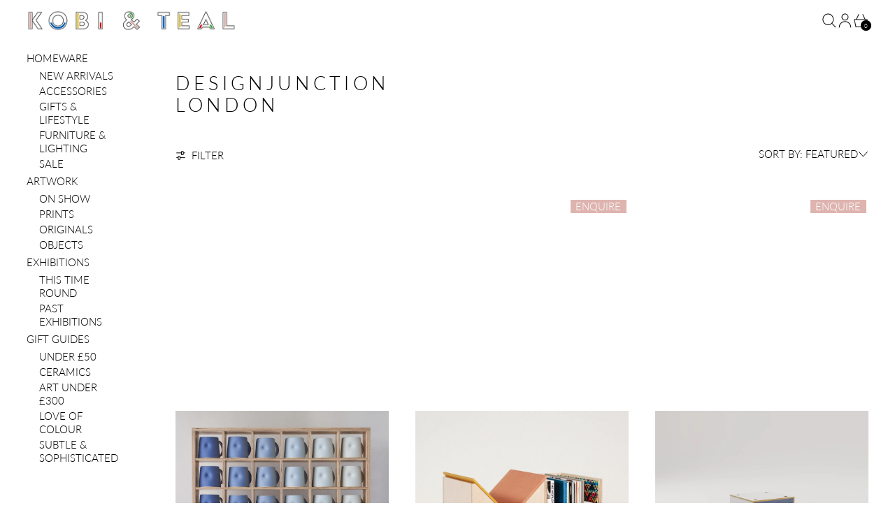

--- FILE ---
content_type: text/html; charset=utf-8
request_url: https://kobiandteal.co.uk/collections/design-junction-2019
body_size: 59201
content:
<!doctype html>
<html class="no-js" lang="en">
  <head>
    <meta charset="utf-8">
    <meta http-equiv="X-UA-Compatible" content="IE=edge">
    <meta name="viewport" content="width=device-width,initial-scale=1">
    <meta name="theme-color" content="">
    <link rel="canonical" href="https://kobiandteal.co.uk/collections/design-junction-2019">
    <link rel="preconnect" href="https://cdn.shopify.com" crossorigin><link
        rel="icon"
        type="image/png"
        href="//kobiandteal.co.uk/cdn/shop/files/Kobiandteal_social_logo_c31cd895-ebe6-4a8d-bb31-222d7b5c119c.jpg?crop=center&height=32&v=1613520922&width=32"
      ><link rel="preconnect" href="https://fonts.shopifycdn.com" crossorigin><title>
      Designjunction London

        &ndash; Kobi &amp; Teal</title>

    
      <meta name="description" content="Kobi &amp;amp; Teal Presents... Emma Lacey I PLAEY Workshop I Nick Fraser I Temper Studio Kobi &amp;amp; Teal is delighted to be part of designjunction at Kings Cross this year! We will present new designs from four of our long-standing designer-makers Emma Lacey, PLAEY Workshop, Nick Fraser and Temper Studio, alongside our es">
    

    <script>window.performance && window.performance.mark && window.performance.mark('shopify.content_for_header.start');</script><meta name="google-site-verification" content="K4rI7kCoCMtC8PG788JI0ImiU86WwKvQ1uzao-G--JI">
<meta id="shopify-digital-wallet" name="shopify-digital-wallet" content="/18561765/digital_wallets/dialog">
<meta name="shopify-checkout-api-token" content="647d86e116f3e723e4fd3b49811dbfbb">
<meta id="in-context-paypal-metadata" data-shop-id="18561765" data-venmo-supported="false" data-environment="production" data-locale="en_US" data-paypal-v4="true" data-currency="GBP">
<link rel="alternate" type="application/atom+xml" title="Feed" href="/collections/design-junction-2019.atom" />
<link rel="next" href="/collections/design-junction-2019?page=2">
<link rel="alternate" type="application/json+oembed" href="https://kobiandteal.co.uk/collections/design-junction-2019.oembed">
<script async="async" src="/checkouts/internal/preloads.js?locale=en-GB"></script>
<link rel="preconnect" href="https://shop.app" crossorigin="anonymous">
<script async="async" src="https://shop.app/checkouts/internal/preloads.js?locale=en-GB&shop_id=18561765" crossorigin="anonymous"></script>
<script id="apple-pay-shop-capabilities" type="application/json">{"shopId":18561765,"countryCode":"GB","currencyCode":"GBP","merchantCapabilities":["supports3DS"],"merchantId":"gid:\/\/shopify\/Shop\/18561765","merchantName":"Kobi \u0026 Teal","requiredBillingContactFields":["postalAddress","email","phone"],"requiredShippingContactFields":["postalAddress","email","phone"],"shippingType":"shipping","supportedNetworks":["visa","maestro","masterCard","amex","discover","elo"],"total":{"type":"pending","label":"Kobi \u0026 Teal","amount":"1.00"},"shopifyPaymentsEnabled":true,"supportsSubscriptions":true}</script>
<script id="shopify-features" type="application/json">{"accessToken":"647d86e116f3e723e4fd3b49811dbfbb","betas":["rich-media-storefront-analytics"],"domain":"kobiandteal.co.uk","predictiveSearch":true,"shopId":18561765,"locale":"en"}</script>
<script>var Shopify = Shopify || {};
Shopify.shop = "kobi-teal.myshopify.com";
Shopify.locale = "en";
Shopify.currency = {"active":"GBP","rate":"1.0"};
Shopify.country = "GB";
Shopify.theme = {"name":"Kobi \u0026 Teal Updated - Switch Current 11\/06\/25","id":179330417013,"schema_name":"Exhibit","schema_version":"2.0.0","theme_store_id":1828,"role":"main"};
Shopify.theme.handle = "null";
Shopify.theme.style = {"id":null,"handle":null};
Shopify.cdnHost = "kobiandteal.co.uk/cdn";
Shopify.routes = Shopify.routes || {};
Shopify.routes.root = "/";</script>
<script type="module">!function(o){(o.Shopify=o.Shopify||{}).modules=!0}(window);</script>
<script>!function(o){function n(){var o=[];function n(){o.push(Array.prototype.slice.apply(arguments))}return n.q=o,n}var t=o.Shopify=o.Shopify||{};t.loadFeatures=n(),t.autoloadFeatures=n()}(window);</script>
<script>
  window.ShopifyPay = window.ShopifyPay || {};
  window.ShopifyPay.apiHost = "shop.app\/pay";
  window.ShopifyPay.redirectState = null;
</script>
<script id="shop-js-analytics" type="application/json">{"pageType":"collection"}</script>
<script defer="defer" async type="module" src="//kobiandteal.co.uk/cdn/shopifycloud/shop-js/modules/v2/client.init-shop-cart-sync_BT-GjEfc.en.esm.js"></script>
<script defer="defer" async type="module" src="//kobiandteal.co.uk/cdn/shopifycloud/shop-js/modules/v2/chunk.common_D58fp_Oc.esm.js"></script>
<script defer="defer" async type="module" src="//kobiandteal.co.uk/cdn/shopifycloud/shop-js/modules/v2/chunk.modal_xMitdFEc.esm.js"></script>
<script type="module">
  await import("//kobiandteal.co.uk/cdn/shopifycloud/shop-js/modules/v2/client.init-shop-cart-sync_BT-GjEfc.en.esm.js");
await import("//kobiandteal.co.uk/cdn/shopifycloud/shop-js/modules/v2/chunk.common_D58fp_Oc.esm.js");
await import("//kobiandteal.co.uk/cdn/shopifycloud/shop-js/modules/v2/chunk.modal_xMitdFEc.esm.js");

  window.Shopify.SignInWithShop?.initShopCartSync?.({"fedCMEnabled":true,"windoidEnabled":true});

</script>
<script>
  window.Shopify = window.Shopify || {};
  if (!window.Shopify.featureAssets) window.Shopify.featureAssets = {};
  window.Shopify.featureAssets['shop-js'] = {"shop-cart-sync":["modules/v2/client.shop-cart-sync_DZOKe7Ll.en.esm.js","modules/v2/chunk.common_D58fp_Oc.esm.js","modules/v2/chunk.modal_xMitdFEc.esm.js"],"init-fed-cm":["modules/v2/client.init-fed-cm_B6oLuCjv.en.esm.js","modules/v2/chunk.common_D58fp_Oc.esm.js","modules/v2/chunk.modal_xMitdFEc.esm.js"],"shop-cash-offers":["modules/v2/client.shop-cash-offers_D2sdYoxE.en.esm.js","modules/v2/chunk.common_D58fp_Oc.esm.js","modules/v2/chunk.modal_xMitdFEc.esm.js"],"shop-login-button":["modules/v2/client.shop-login-button_QeVjl5Y3.en.esm.js","modules/v2/chunk.common_D58fp_Oc.esm.js","modules/v2/chunk.modal_xMitdFEc.esm.js"],"pay-button":["modules/v2/client.pay-button_DXTOsIq6.en.esm.js","modules/v2/chunk.common_D58fp_Oc.esm.js","modules/v2/chunk.modal_xMitdFEc.esm.js"],"shop-button":["modules/v2/client.shop-button_DQZHx9pm.en.esm.js","modules/v2/chunk.common_D58fp_Oc.esm.js","modules/v2/chunk.modal_xMitdFEc.esm.js"],"avatar":["modules/v2/client.avatar_BTnouDA3.en.esm.js"],"init-windoid":["modules/v2/client.init-windoid_CR1B-cfM.en.esm.js","modules/v2/chunk.common_D58fp_Oc.esm.js","modules/v2/chunk.modal_xMitdFEc.esm.js"],"init-shop-for-new-customer-accounts":["modules/v2/client.init-shop-for-new-customer-accounts_C_vY_xzh.en.esm.js","modules/v2/client.shop-login-button_QeVjl5Y3.en.esm.js","modules/v2/chunk.common_D58fp_Oc.esm.js","modules/v2/chunk.modal_xMitdFEc.esm.js"],"init-shop-email-lookup-coordinator":["modules/v2/client.init-shop-email-lookup-coordinator_BI7n9ZSv.en.esm.js","modules/v2/chunk.common_D58fp_Oc.esm.js","modules/v2/chunk.modal_xMitdFEc.esm.js"],"init-shop-cart-sync":["modules/v2/client.init-shop-cart-sync_BT-GjEfc.en.esm.js","modules/v2/chunk.common_D58fp_Oc.esm.js","modules/v2/chunk.modal_xMitdFEc.esm.js"],"shop-toast-manager":["modules/v2/client.shop-toast-manager_DiYdP3xc.en.esm.js","modules/v2/chunk.common_D58fp_Oc.esm.js","modules/v2/chunk.modal_xMitdFEc.esm.js"],"init-customer-accounts":["modules/v2/client.init-customer-accounts_D9ZNqS-Q.en.esm.js","modules/v2/client.shop-login-button_QeVjl5Y3.en.esm.js","modules/v2/chunk.common_D58fp_Oc.esm.js","modules/v2/chunk.modal_xMitdFEc.esm.js"],"init-customer-accounts-sign-up":["modules/v2/client.init-customer-accounts-sign-up_iGw4briv.en.esm.js","modules/v2/client.shop-login-button_QeVjl5Y3.en.esm.js","modules/v2/chunk.common_D58fp_Oc.esm.js","modules/v2/chunk.modal_xMitdFEc.esm.js"],"shop-follow-button":["modules/v2/client.shop-follow-button_CqMgW2wH.en.esm.js","modules/v2/chunk.common_D58fp_Oc.esm.js","modules/v2/chunk.modal_xMitdFEc.esm.js"],"checkout-modal":["modules/v2/client.checkout-modal_xHeaAweL.en.esm.js","modules/v2/chunk.common_D58fp_Oc.esm.js","modules/v2/chunk.modal_xMitdFEc.esm.js"],"shop-login":["modules/v2/client.shop-login_D91U-Q7h.en.esm.js","modules/v2/chunk.common_D58fp_Oc.esm.js","modules/v2/chunk.modal_xMitdFEc.esm.js"],"lead-capture":["modules/v2/client.lead-capture_BJmE1dJe.en.esm.js","modules/v2/chunk.common_D58fp_Oc.esm.js","modules/v2/chunk.modal_xMitdFEc.esm.js"],"payment-terms":["modules/v2/client.payment-terms_Ci9AEqFq.en.esm.js","modules/v2/chunk.common_D58fp_Oc.esm.js","modules/v2/chunk.modal_xMitdFEc.esm.js"]};
</script>
<script>(function() {
  var isLoaded = false;
  function asyncLoad() {
    if (isLoaded) return;
    isLoaded = true;
    var urls = ["https:\/\/chimpstatic.com\/mcjs-connected\/js\/users\/42ae7d10fa92beadeb6736055\/9dea8b8dde04942deb10234d3.js?shop=kobi-teal.myshopify.com","https:\/\/cdn.nfcube.com\/0491b183f8aa71d303e9c0d23f00ee1a.js?shop=kobi-teal.myshopify.com"];
    for (var i = 0; i < urls.length; i++) {
      var s = document.createElement('script');
      s.type = 'text/javascript';
      s.async = true;
      s.src = urls[i];
      var x = document.getElementsByTagName('script')[0];
      x.parentNode.insertBefore(s, x);
    }
  };
  if(window.attachEvent) {
    window.attachEvent('onload', asyncLoad);
  } else {
    window.addEventListener('load', asyncLoad, false);
  }
})();</script>
<script id="__st">var __st={"a":18561765,"offset":0,"reqid":"227e08ba-9c63-40bf-a856-6009d3945e20-1769525852","pageurl":"kobiandteal.co.uk\/collections\/design-junction-2019","u":"79cee4ffe86b","p":"collection","rtyp":"collection","rid":128199393353};</script>
<script>window.ShopifyPaypalV4VisibilityTracking = true;</script>
<script id="captcha-bootstrap">!function(){'use strict';const t='contact',e='account',n='new_comment',o=[[t,t],['blogs',n],['comments',n],[t,'customer']],c=[[e,'customer_login'],[e,'guest_login'],[e,'recover_customer_password'],[e,'create_customer']],r=t=>t.map((([t,e])=>`form[action*='/${t}']:not([data-nocaptcha='true']) input[name='form_type'][value='${e}']`)).join(','),a=t=>()=>t?[...document.querySelectorAll(t)].map((t=>t.form)):[];function s(){const t=[...o],e=r(t);return a(e)}const i='password',u='form_key',d=['recaptcha-v3-token','g-recaptcha-response','h-captcha-response',i],f=()=>{try{return window.sessionStorage}catch{return}},m='__shopify_v',_=t=>t.elements[u];function p(t,e,n=!1){try{const o=window.sessionStorage,c=JSON.parse(o.getItem(e)),{data:r}=function(t){const{data:e,action:n}=t;return t[m]||n?{data:e,action:n}:{data:t,action:n}}(c);for(const[e,n]of Object.entries(r))t.elements[e]&&(t.elements[e].value=n);n&&o.removeItem(e)}catch(o){console.error('form repopulation failed',{error:o})}}const l='form_type',E='cptcha';function T(t){t.dataset[E]=!0}const w=window,h=w.document,L='Shopify',v='ce_forms',y='captcha';let A=!1;((t,e)=>{const n=(g='f06e6c50-85a8-45c8-87d0-21a2b65856fe',I='https://cdn.shopify.com/shopifycloud/storefront-forms-hcaptcha/ce_storefront_forms_captcha_hcaptcha.v1.5.2.iife.js',D={infoText:'Protected by hCaptcha',privacyText:'Privacy',termsText:'Terms'},(t,e,n)=>{const o=w[L][v],c=o.bindForm;if(c)return c(t,g,e,D).then(n);var r;o.q.push([[t,g,e,D],n]),r=I,A||(h.body.append(Object.assign(h.createElement('script'),{id:'captcha-provider',async:!0,src:r})),A=!0)});var g,I,D;w[L]=w[L]||{},w[L][v]=w[L][v]||{},w[L][v].q=[],w[L][y]=w[L][y]||{},w[L][y].protect=function(t,e){n(t,void 0,e),T(t)},Object.freeze(w[L][y]),function(t,e,n,w,h,L){const[v,y,A,g]=function(t,e,n){const i=e?o:[],u=t?c:[],d=[...i,...u],f=r(d),m=r(i),_=r(d.filter((([t,e])=>n.includes(e))));return[a(f),a(m),a(_),s()]}(w,h,L),I=t=>{const e=t.target;return e instanceof HTMLFormElement?e:e&&e.form},D=t=>v().includes(t);t.addEventListener('submit',(t=>{const e=I(t);if(!e)return;const n=D(e)&&!e.dataset.hcaptchaBound&&!e.dataset.recaptchaBound,o=_(e),c=g().includes(e)&&(!o||!o.value);(n||c)&&t.preventDefault(),c&&!n&&(function(t){try{if(!f())return;!function(t){const e=f();if(!e)return;const n=_(t);if(!n)return;const o=n.value;o&&e.removeItem(o)}(t);const e=Array.from(Array(32),(()=>Math.random().toString(36)[2])).join('');!function(t,e){_(t)||t.append(Object.assign(document.createElement('input'),{type:'hidden',name:u})),t.elements[u].value=e}(t,e),function(t,e){const n=f();if(!n)return;const o=[...t.querySelectorAll(`input[type='${i}']`)].map((({name:t})=>t)),c=[...d,...o],r={};for(const[a,s]of new FormData(t).entries())c.includes(a)||(r[a]=s);n.setItem(e,JSON.stringify({[m]:1,action:t.action,data:r}))}(t,e)}catch(e){console.error('failed to persist form',e)}}(e),e.submit())}));const S=(t,e)=>{t&&!t.dataset[E]&&(n(t,e.some((e=>e===t))),T(t))};for(const o of['focusin','change'])t.addEventListener(o,(t=>{const e=I(t);D(e)&&S(e,y())}));const B=e.get('form_key'),M=e.get(l),P=B&&M;t.addEventListener('DOMContentLoaded',(()=>{const t=y();if(P)for(const e of t)e.elements[l].value===M&&p(e,B);[...new Set([...A(),...v().filter((t=>'true'===t.dataset.shopifyCaptcha))])].forEach((e=>S(e,t)))}))}(h,new URLSearchParams(w.location.search),n,t,e,['guest_login'])})(!0,!0)}();</script>
<script integrity="sha256-4kQ18oKyAcykRKYeNunJcIwy7WH5gtpwJnB7kiuLZ1E=" data-source-attribution="shopify.loadfeatures" defer="defer" src="//kobiandteal.co.uk/cdn/shopifycloud/storefront/assets/storefront/load_feature-a0a9edcb.js" crossorigin="anonymous"></script>
<script crossorigin="anonymous" defer="defer" src="//kobiandteal.co.uk/cdn/shopifycloud/storefront/assets/shopify_pay/storefront-65b4c6d7.js?v=20250812"></script>
<script data-source-attribution="shopify.dynamic_checkout.dynamic.init">var Shopify=Shopify||{};Shopify.PaymentButton=Shopify.PaymentButton||{isStorefrontPortableWallets:!0,init:function(){window.Shopify.PaymentButton.init=function(){};var t=document.createElement("script");t.src="https://kobiandteal.co.uk/cdn/shopifycloud/portable-wallets/latest/portable-wallets.en.js",t.type="module",document.head.appendChild(t)}};
</script>
<script data-source-attribution="shopify.dynamic_checkout.buyer_consent">
  function portableWalletsHideBuyerConsent(e){var t=document.getElementById("shopify-buyer-consent"),n=document.getElementById("shopify-subscription-policy-button");t&&n&&(t.classList.add("hidden"),t.setAttribute("aria-hidden","true"),n.removeEventListener("click",e))}function portableWalletsShowBuyerConsent(e){var t=document.getElementById("shopify-buyer-consent"),n=document.getElementById("shopify-subscription-policy-button");t&&n&&(t.classList.remove("hidden"),t.removeAttribute("aria-hidden"),n.addEventListener("click",e))}window.Shopify?.PaymentButton&&(window.Shopify.PaymentButton.hideBuyerConsent=portableWalletsHideBuyerConsent,window.Shopify.PaymentButton.showBuyerConsent=portableWalletsShowBuyerConsent);
</script>
<script data-source-attribution="shopify.dynamic_checkout.cart.bootstrap">document.addEventListener("DOMContentLoaded",(function(){function t(){return document.querySelector("shopify-accelerated-checkout-cart, shopify-accelerated-checkout")}if(t())Shopify.PaymentButton.init();else{new MutationObserver((function(e,n){t()&&(Shopify.PaymentButton.init(),n.disconnect())})).observe(document.body,{childList:!0,subtree:!0})}}));
</script>
<script id='scb4127' type='text/javascript' async='' src='https://kobiandteal.co.uk/cdn/shopifycloud/privacy-banner/storefront-banner.js'></script><link id="shopify-accelerated-checkout-styles" rel="stylesheet" media="screen" href="https://kobiandteal.co.uk/cdn/shopifycloud/portable-wallets/latest/accelerated-checkout-backwards-compat.css" crossorigin="anonymous">
<style id="shopify-accelerated-checkout-cart">
        #shopify-buyer-consent {
  margin-top: 1em;
  display: inline-block;
  width: 100%;
}

#shopify-buyer-consent.hidden {
  display: none;
}

#shopify-subscription-policy-button {
  background: none;
  border: none;
  padding: 0;
  text-decoration: underline;
  font-size: inherit;
  cursor: pointer;
}

#shopify-subscription-policy-button::before {
  box-shadow: none;
}

      </style>

<script>window.performance && window.performance.mark && window.performance.mark('shopify.content_for_header.end');</script>


<meta property="og:site_name" content="Kobi &amp; Teal">
<meta property="og:url" content="https://kobiandteal.co.uk/collections/design-junction-2019">
<meta property="og:title" content="Designjunction London">
<meta property="og:type" content="website">
<meta property="og:description" content="Kobi &amp;amp; Teal Presents... Emma Lacey I PLAEY Workshop I Nick Fraser I Temper Studio Kobi &amp;amp; Teal is delighted to be part of designjunction at Kings Cross this year! We will present new designs from four of our long-standing designer-makers Emma Lacey, PLAEY Workshop, Nick Fraser and Temper Studio, alongside our es"><meta property="og:image" content="http://kobiandteal.co.uk/cdn/shop/collections/DesignJunction_Feature_Image_K_T.jpg?v=1593785031">
  <meta property="og:image:secure_url" content="https://kobiandteal.co.uk/cdn/shop/collections/DesignJunction_Feature_Image_K_T.jpg?v=1593785031">
  <meta property="og:image:width" content="1200">
  <meta property="og:image:height" content="1200"><meta name="twitter:card" content="summary_large_image">
<meta name="twitter:title" content="Designjunction London">
<meta name="twitter:description" content="Kobi &amp;amp; Teal Presents... Emma Lacey I PLAEY Workshop I Nick Fraser I Temper Studio Kobi &amp;amp; Teal is delighted to be part of designjunction at Kings Cross this year! We will present new designs from four of our long-standing designer-makers Emma Lacey, PLAEY Workshop, Nick Fraser and Temper Studio, alongside our es">
<script>
  window.THEMENAME = 'SUBSTRUCT';
  window.THEMEVERSION = '0.1.0';

  document.documentElement.className = document.documentElement.className.replace('no-js', 'js');

  function debounce(fn, wait) {
    let t;
    return (...args) => {
      clearTimeout(t);
      t = setTimeout(() => fn.apply(this, args), wait);
    };
  }

  window.theme = {
    strings: {
      loading: "Loading",
      itemCountOne: "{{ count }} item",
      itemCountOther: "{{ count }} items",
      addToCart: "Add to Cart",
      soldOut: "Sold Out",
      unavailable: "Unavailable",
      regularPrice: "Regular price",
      salePrice: "Sale price",
      sale: "On Sale",
      unitPrice: "Unit price",
      unitPriceSeparator: "per",
      cartEmpty: "Your cart is currently empty.",
      cartCookies: "Enable cookies to use the shopping cart",
      update: "Update Cart",
      quantity: "Quantity",
      discountedTotal: "Discounted total",
      regularTotal: "Regular total",
      priceColumn: "See Price column for discount details.",
      addedToCart: "Added to Cart!",
      cartError: "There was an error while updating your cart. Please try again.",
      cartAddError: "All {{ title }} are in your cart."
    },
    routes: {
      root_url: "\/",
      predictive_search_url: "\/search\/suggest",
      cart_url: "\/cart",
      cart_add_url: "\/cart\/add",
      cart_change_url: "\/cart\/change",
      cart_update_url: "\/cart\/update",
      cart_clear_url: "\/cart\/clear",
    },
    moneyFormat: "£{{amount}}",
    moneyWithCurrencyFormat: "£{{amount}} GBP",
    get defaultMoneyFormat() {
      return this.moneyFormat;
    },
    cartItemCount: 0,
    settings: {
      cart_type: "drawer",
      open_drawer_on_add_to_cart: true
    },
    info: {
      name: 'Substruct',
    }
  };
</script>
<script src="//kobiandteal.co.uk/cdn/shop/t/16/assets/utils.js?v=172123362488042381251749633182" defer></script>
    <script
      src="//kobiandteal.co.uk/cdn/shop/t/16/assets/polyfills-inert.bundle.min.js?v=9775187524458939151749633182"
      type="module"
    ></script>
    <script
      src="//kobiandteal.co.uk/cdn/shop/t/16/assets/global.bundle.min.js?v=135411451715955252961749633182"
      type="module"
    ></script>
    <script
      src="//kobiandteal.co.uk/cdn/shop/t/16/assets/quantity-stepper.js?v=100736204299696274221749633181"
      type="module"
    ></script>
    

    
      <script src="//kobiandteal.co.uk/cdn/shop/t/16/assets/cart-items.js?v=50530010457349698261749633182" type="module"></script>
      <script src="//kobiandteal.co.uk/cdn/shop/t/16/assets/cart-footer.js?v=92483396784368349501749633182" type="module"></script>
      
        <script src="//kobiandteal.co.uk/cdn/shop/t/16/assets/cart-note.js?v=176790727134936207331749633182" type="module"></script>
      
    

    <script src="//kobiandteal.co.uk/cdn/shop/t/16/assets/section-group-resize-observer.js?v=166234636156006366751749633182" defer></script>

    

    
      <script
        src="//kobiandteal.co.uk/cdn/shop/t/16/assets/vendor-cart.bundle.min.js?v=15289088482190403031749633181"
        type="module"
      ></script>
    

    

    <script>
      window.onYouTubeIframeAPIReady = () => {
        document.body.dispatchEvent(new CustomEvent('youtubeiframeapiready'));
      };
    </script><style id="generated-critical-css">
.flex>.break-words,.flex>.rte,.flex>.rte *{min-width:40%}.dynamic-payment-buttons .shopify-payment-button__button--hidden{display:none}.wrapper{max-width:var(--max-site-width)}.grid-wrapper,.wrapper{margin-left:auto;margin-right:auto;padding-left:var(--wrapper-left-and-right-margin);padding-right:var(--wrapper-left-and-right-margin)}.grid-wrapper{max-width:var(--max-grid-width)}.flex{display:flex}.hidden-if-no-content:has(.no-content){display:none}[data-shopify-xr-hidden]{display:none}
</style>




  <link
    rel='preload'
    as='font'
    href='//kobiandteal.co.uk/cdn/fonts/lato/lato_n3.a7080ececf6191f1dd5b0cb021691ca9b855c876.woff2'
    type='font/woff2'
    crossorigin
  >



  <link
    rel='preload'
    as='font'
    href='//kobiandteal.co.uk/cdn/fonts/lato/lato_n3.a7080ececf6191f1dd5b0cb021691ca9b855c876.woff2'
    type='font/woff2'
    crossorigin
  >



<style data-shopify>
  @font-face {
  font-family: Lato;
  font-weight: 300;
  font-style: normal;
  font-display: swap;
  src: url("//kobiandteal.co.uk/cdn/fonts/lato/lato_n3.a7080ececf6191f1dd5b0cb021691ca9b855c876.woff2") format("woff2"),
       url("//kobiandteal.co.uk/cdn/fonts/lato/lato_n3.61e34b2ff7341f66543eb08e8c47eef9e1cde558.woff") format("woff");
}

  @font-face {
  font-family: Lato;
  font-weight: 300;
  font-style: normal;
  font-display: swap;
  src: url("//kobiandteal.co.uk/cdn/fonts/lato/lato_n3.a7080ececf6191f1dd5b0cb021691ca9b855c876.woff2") format("woff2"),
       url("//kobiandteal.co.uk/cdn/fonts/lato/lato_n3.61e34b2ff7341f66543eb08e8c47eef9e1cde558.woff") format("woff");
}

@font-face {
  font-family: Lato;
  font-weight: 700;
  font-style: normal;
  font-display: swap;
  src: url("//kobiandteal.co.uk/cdn/fonts/lato/lato_n7.900f219bc7337bc57a7a2151983f0a4a4d9d5dcf.woff2") format("woff2"),
       url("//kobiandteal.co.uk/cdn/fonts/lato/lato_n7.a55c60751adcc35be7c4f8a0313f9698598612ee.woff") format("woff");
}
@font-face {
  font-family: Lato;
  font-weight: 300;
  font-style: italic;
  font-display: swap;
  src: url("//kobiandteal.co.uk/cdn/fonts/lato/lato_i3.d6f478a3beb94baebd09d08550010692d0969f6e.woff2") format("woff2"),
       url("//kobiandteal.co.uk/cdn/fonts/lato/lato_i3.881ba892942c15b0c0c25c0b311d6481b5311015.woff") format("woff");
}
@font-face {
  font-family: Lato;
  font-weight: 700;
  font-style: italic;
  font-display: swap;
  src: url("//kobiandteal.co.uk/cdn/fonts/lato/lato_i7.16ba75868b37083a879b8dd9f2be44e067dfbf92.woff2") format("woff2"),
       url("//kobiandteal.co.uk/cdn/fonts/lato/lato_i7.4c07c2b3b7e64ab516aa2f2081d2bb0366b9dce8.woff") format("woff");
}
@font-face {
  font-family: Lato;
  font-weight: 400;
  font-style: normal;
  font-display: swap;
  src: url("//kobiandteal.co.uk/cdn/fonts/lato/lato_n4.c3b93d431f0091c8be23185e15c9d1fee1e971c5.woff2") format("woff2"),
       url("//kobiandteal.co.uk/cdn/fonts/lato/lato_n4.d5c00c781efb195594fd2fd4ad04f7882949e327.woff") format("woff");
}

</style>
<style>
  :root {
    --payment-button-height: 48px;
    --section-x-padding: 1.25rem;
    --transparent: transparent;
    --sidebar-width: 0px;
    --main-section-column-start: 1;
    --main-grid-layout: auto;
    --icon-thickness: 1;

    --theme-row-gap-mobile: 0.625rem;
    --theme-col-gap-mobile:  0.625rem;
    --theme-row-gap-desktop:  1.25rem;
    --theme-col-gap-desktop:   1.25rem;
    --theme-row-gap: var(--theme-row-gap-mobile);
    --theme-col-gap: var(--theme-col-gap-mobile);
    --theme-gap: var(--theme-row-gap-mobile) var(--theme-col-gap-mobile);


    --media-grid-row-gap-mobile: 0.625rem;
    --media-grid-col-gap-mobile:  1.25rem;
    --media-grid-row-gap-desktop:  1.25rem;
    --media-grid-col-gap-desktop:   2.5rem;
    --media-grid-row-gap: var(--media-grid-row-gap-mobile);
    --media-grid-col-gap: var(--media-grid-col-gap-mobile);
    --media-grid-gap: var(--media-grid-row-gap-mobile) var(--media-grid-col-gap-mobile);

    --section-vertical-spacing-desktop: 6.0rem;
    --section-vertical-spacing-mobile: 67px;
    --section-vertical-spacing: var(--section-vertical-spacing-mobile);


    --spacer: 1rem;


    --mobile-left-and-right-margin: 0.75rem;
    --desktop-left-and-right-margin: 2.5rem;
    --wrapper-left-and-right-margin: var(--mobile-left-and-right-margin);

    --media-border-radius: 0;--section-title-col-span: 4;
    --section-content-col-span: 6;--max-site-width: 100%;
    --max-grid-width: 100%;

    --section-container-left-and-right-margin: 0;

    --main-font-stack: Lato, sans-serif;
    --main-font-weight: 300;
    --main-font-style: normal;

    --heading-font-stack: Lato, sans-serif;
    --heading-font-weight: 300;
    --heading-font-style: normal;
    --heading-line-height: 1.2;
    --heading-text-transform: uppercase;

    --heading-letterspacing: 0.2em;
    --heading-capitalize: uppercase;
    --heading-decoration: none;

    --color-scheme-error: 245 0 0;
    --color-scheme-success: 0 215 0;

    font-size: 93.75%;

    --base-font-size-from-settings: 15;

    --space-1: 0.625rem; /* .py-2.5 */
    --space-2: 1.25rem; /* .py-5 */
    --space-3: 2.5rem; /* .py-10 */
    --space-4: 5rem; /* .py-20 */
    --space-5: 7rem; /* .py-28 */

    --font-size-ratio-xs: 0.563; /* 1 */
    --font-size-ratio-sm: 0.75;  /* 2 */
    --font-size-ratio-base: 1; /* 3 */
    --font-size-ratio-md: 1.333;
    --font-size-ratio-lg: 1.777;
    --font-size-ratio-xl: 2.369;
    --font-size-ratio-2xl: 3.157;
    --font-size-ratio-3xl: 4.209;
    --font-size-ratio-4xl: 5.61;
    --font-size-ratio-5xl: 7.478;
    --font-size-ratio-6xl: 9.969;
    --font-size-ratio-7xl: 13.288;
    --font-size-ratio-8xl: 17.713;
    --font-size-ratio-9xl: 23.612;

    --font-size-xs: calc(var(--font-size-ratio-xs) * 1rem);
    --font-size-sm: calc(var(--font-size-ratio-sm) * 1rem);
    --font-size-base: calc(var(--font-size-ratio-base) * 1rem);
    --font-size-md: calc(var(--font-size-ratio-md) * 1rem);
    --font-size-lg: calc(var(--font-size-ratio-lg) * 1rem);
    --font-size-xl: calc(var(--font-size-ratio-xl) * 1rem);
    --font-size-2xl: calc(var(--font-size-ratio-2xl) * 1rem);
    --font-size-3xl: calc(var(--font-size-ratio-3xl) * 1rem);
    --font-size-4xl: calc(var(--font-size-ratio-4xl) * 1rem);
    --font-size-5xl: calc(var(--font-size-ratio-5xl) * 1rem);
    --font-size-6xl: calc(var(--font-size-ratio-6xl) * 1rem);
    --font-size-7xl: calc(var(--font-size-ratio-7xl) * 1rem);
    --font-size-8xl: calc(var(--font-size-ratio-8xl) * 1rem);
    --font-size-9xl: calc(var(--font-size-ratio-9xl) * 1rem);

    --type-scale-ratio-xs: 0.563; /* 1 */
    --type-scale-ratio-sm: 0.75;  /* 2 */
    --type-scale-ratio-base: 1; /* 3 */
    --type-scale-ratio-md: 1.333;
    --type-scale-ratio-lg: 1.777;
    --type-scale-ratio-xl: 2.369;
    --type-scale-ratio-2xl: 3.157;
    --type-scale-ratio-3xl: 4.209;
    --type-scale-ratio-4xl: 5.61;
    --type-scale-ratio-5xl: 7.478;
    --type-scale-ratio-6xl: 9.969;
    --type-scale-ratio-7xl: 13.288;
    --type-scale-ratio-8xl: 17.713;
    --type-scale-ratio-9xl: 23.612;

    --type-scale-n-2: calc(var(--type-scale-ratio-xs) * 1rem);
    --type-scale-n-1: calc(var(--type-scale-ratio-sm) * 1rem);
    --type-scale-n0: calc(var(--type-scale-ratio-base) * 1rem);
    --type-scale-n1: calc(var(--type-scale-ratio-md) * 1rem);
    --type-scale-n2: calc(var(--type-scale-ratio-lg) * 1rem);
    --type-scale-n3: calc(var(--type-scale-ratio-xl) * 1rem);
    --type-scale-n4: calc(var(--type-scale-ratio-2xl) * 1rem);
    --type-scale-n5: calc(var(--type-scale-ratio-3xl) * 1rem);
    --type-scale-n6: calc(var(--type-scale-ratio-4xl) * 1rem);
    --type-scale-n7: calc(var(--type-scale-ratio-5xl) * 1rem);
    --type-scale-n8: calc(var(--type-scale-ratio-6xl) * 1rem);
    --type-scale-n9: calc(var(--type-scale-ratio-7xl) * 1rem);
    --type-scale-n10: calc(var(--type-scale-ratio-8xl) * 1rem);
    --type-scale-n11: calc(var(--type-scale-ratio-9xl) * 1rem);

    --base-line-height: 1.3;
    --bopy-text-uppercase: none;

    --font-size-heading: var(--font-size-3xl);

    --hero-height: 0px;
    --full-screen-including-header: 100vh;
    --full-screen-excluding-header-and-hero: 100vh;

    --tile-products-text-transform: uppercase;
    --button-text-transform: uppercase;
    --button-border-radius: 0;
    --input-border-radius: 0;

    --border-thickness: 1px;
    --underline-thickness: 1px;
    --outline-thickness: 0.1rem;
    --paragraph-spacing-adjust: 0.5;
    --paragraph-indent-adjust: 0;

    --timing-func-energetic: cubic-bezier(1,0,0.4,1);
    --timing-func-gentle: cubic-bezier(0.5,0,0.4,1);
    --timing-func-neutral: cubic-bezier(0.46,0.03,0.52,0.96);

    --main-grid-columns: minmax(0, 1fr);
    --main-grid-rows: minmax(0,auto);--main-grid-areas:  "hd"
                        "hr"
                        "mn"
                        "ft";--sidebar-display: none;
    --sticky-offset: 0px;



    --standard-heading-size: var(--type-scale-n0);
    --feature-heading-size: var(--type-scale-n0);
    --secondary-heading-size: var(--type-scale-n0);
    --menu-drawer-heading-size: var(--type-scale-n0);

    --text-overlay-text-size: var(--type-scale-n7);
    --follow-mouse-text-size: var(--type-scale-n3);
    --overlay-labels-line-height: 1;

    --quick-view-max-width: 42rem;



    /* Buttons */--button-padding-y: 0.375rem;
    --button-padding-x: 0.75rem;
    --button-padding: var(--button-padding-y) var(--button-padding-x);--add-to-cart-button-height: 44px;
  }

  @media (min-width: 990px) {
    :root {
      --standard-heading-size: var(--type-scale-n3);
      --feature-heading-size: var(--type-scale-n2);
      --secondary-heading-size: var(--type-scale-n2);
      --section-vertical-spacing: var(--section-vertical-spacing-desktop);
      --wrapper-left-and-right-margin: var(--desktop-left-and-right-margin);
      --theme-row-gap: var(--theme-row-gap-desktop);
      --theme-col-gap: var(--theme-col-gap-desktop);
      --theme-gap: var(--theme-row-gap-desktop) var(--theme-col-gap-desktop);
      --media-grid-row-gap: var(--media-grid-row-gap-desktop);
      --media-grid-col-gap: var(--media-grid-col-gap-desktop);
      --media-grid-gap: var(--media-grid-row-gap-desktop) var(--media-grid-col-gap-desktop);
    }
  }

  .main-site-grid--sidebar {
    display: var(--sidebar-display);
  }


  @media (min-width: 990px) {

    .main-site-grid {
      display: grid;
      grid-template-columns: var(--main-grid-columns);
      grid-template-rows: var(--main-grid-rows);
      grid-template-areas: var(--main-grid-areas);
    }

    .main-site-grid--container {
      grid-area: ct;
    }

    .main-site-grid--header {
      grid-area: hd;
    }

    .main-site-grid--hero {
      grid-area: hr;
    }

    .main-site-grid--sidebar {
      grid-area: sb;
    }

    .main-site-grid--main {
      grid-area: mn;
    }

    .main-site-grid--footer {
      grid-area: ft;
    }
  }



  .font-heading {
    font-family: var(--heading-font-stack);
    font-weight: var(--heading-font-weight);
    font-style: var(--heading-font-style);
    text-transform: var(--heading-capitalize);
    letter-spacing: var(--heading-letterspacing);
    text-decoration: var(--heading-decoration);
  }

  .font-main {
    font-family: var(--main-font-stack);
    font-weight: var(--main-font-weight);
    font-style: var(--main-font-style);
    text-transform: var(--bopy-text-uppercase);
  }

  .font-accent {
    font-family: var(--accent-font-stack);
    font-weight: var(--accent-font-weight);
    font-style: var(--accent-font-style);
  }

  @media (prefers-color-scheme: light) {
    :root {
      --color-os-background: 255, 255, 255;
    }
  }

  @media (prefers-color-scheme: dark) {
    :root {
      --color-os-background: 0, 0, 0;
    }
  }

  [data-color-scheme] {
    --color-scheme-button-text-hover: var(--color-scheme-accent);
    --color-scheme-button-background-hover: var(--color-scheme-background);
  }

  


  :root,
    
    [data-color-scheme="scheme1"] {
      --color-scheme-text: 0 0 0;
      --color-scheme-background: 255 255 255;
      --color-scheme-accent: 222 180 176;
      --color-scheme-accent-contrast:  255 255 255;
      --color-scheme-secondary: 222 180 176;
      --color-scheme-border: 67 115 119;
      --color-scheme-outline-color: var(--color-scheme-text);

      
      --color-scheme-solid-button-background: var(--color-scheme-text);
      --color-scheme-solid-button-text: var(--color-scheme-background);
      --color-scheme-solid-button-background-hover: var(--color-scheme-accent);
      --color-scheme-solid-button-text-hover: var(--color-scheme-accent-contrast);--arrow-left-svg: url("data:image/svg+xml,%3Csvg width='96' height='48' viewBox='0 0 48 24' fill='none' xmlns='http://www.w3.org/2000/svg'%3E%3Cpath d='M44 11.6667H4' stroke='%23000000' vector-effect='non-scaling-stroke' stroke-width='1' stroke-linecap='round' stroke-linejoin='round'/%3E%3Cpath d='M10.6667 18.3333L4 11.6667L10.6667 5' stroke='%23000000' vector-effect='non-scaling-stroke' stroke-width='1' stroke-linecap='round' stroke-linejoin='round'/%3E%3C/svg%3E%0A");
--arrow-right-svg: url("data:image/svg+xml,%3Csvg width='96' height='48' viewBox='0 0 48 24' fill='none' xmlns='http://www.w3.org/2000/svg'%3E%3Cpath d='M4 11.6667L44 11.6667' stroke='%23000000' vector-effect='non-scaling-stroke' stroke-width='1' stroke-linecap='round' stroke-linejoin='round'/%3E%3Cpath d='M37.3333 5L44 11.6667L37.3333 18.3333' stroke='%23000000' vector-effect='non-scaling-stroke' stroke-width='1' stroke-linecap='round' stroke-linejoin='round'/%3E%3C/svg%3E%0A");
--left-arrow-cursor: var(--arrow-left-svg) 0 24, pointer;
--right-arrow-cursor: var(--arrow-right-svg) 96 24, pointer;}

    

    [data-color-scheme="scheme2"] {
      --color-scheme-text: 255 255 255;
      --color-scheme-background: 255 255 255;
      --color-scheme-accent: 222 180 176;
      --color-scheme-accent-contrast:  0 0 0;
      --color-scheme-secondary: 255 255 255;
      --color-scheme-border: 18 18 18;
      --color-scheme-outline-color: var(--color-scheme-text);

      
      --color-scheme-solid-button-background: var(--color-scheme-text);
      --color-scheme-solid-button-text: var(--color-scheme-background);
      --color-scheme-solid-button-background-hover: var(--color-scheme-accent);
      --color-scheme-solid-button-text-hover: var(--color-scheme-accent-contrast);--arrow-left-svg: url("data:image/svg+xml,%3Csvg width='96' height='48' viewBox='0 0 48 24' fill='none' xmlns='http://www.w3.org/2000/svg'%3E%3Cpath d='M44 11.6667H4' stroke='%23ffffff' vector-effect='non-scaling-stroke' stroke-width='1' stroke-linecap='round' stroke-linejoin='round'/%3E%3Cpath d='M10.6667 18.3333L4 11.6667L10.6667 5' stroke='%23ffffff' vector-effect='non-scaling-stroke' stroke-width='1' stroke-linecap='round' stroke-linejoin='round'/%3E%3C/svg%3E%0A");
--arrow-right-svg: url("data:image/svg+xml,%3Csvg width='96' height='48' viewBox='0 0 48 24' fill='none' xmlns='http://www.w3.org/2000/svg'%3E%3Cpath d='M4 11.6667L44 11.6667' stroke='%23ffffff' vector-effect='non-scaling-stroke' stroke-width='1' stroke-linecap='round' stroke-linejoin='round'/%3E%3Cpath d='M37.3333 5L44 11.6667L37.3333 18.3333' stroke='%23ffffff' vector-effect='non-scaling-stroke' stroke-width='1' stroke-linecap='round' stroke-linejoin='round'/%3E%3C/svg%3E%0A");
--left-arrow-cursor: var(--arrow-left-svg) 0 24, pointer;
--right-arrow-cursor: var(--arrow-right-svg) 96 24, pointer;}

    

    [data-color-scheme="scheme-7f538136-2946-4f41-8ffc-83ba9bf0dd4b"] {
      --color-scheme-text: 255 255 255;
      --color-scheme-background: 0 0 0;
      --color-scheme-accent: 222 180 176;
      --color-scheme-accent-contrast:  222 180 176;
      --color-scheme-secondary: 0 0 0;
      --color-scheme-border: 255 255 255;
      --color-scheme-outline-color: var(--color-scheme-text);

      
      --color-scheme-solid-button-background: var(--color-scheme-text);
      --color-scheme-solid-button-text: var(--color-scheme-background);
      --color-scheme-solid-button-background-hover: var(--color-scheme-accent);
      --color-scheme-solid-button-text-hover: var(--color-scheme-accent-contrast);--arrow-left-svg: url("data:image/svg+xml,%3Csvg width='96' height='48' viewBox='0 0 48 24' fill='none' xmlns='http://www.w3.org/2000/svg'%3E%3Cpath d='M44 11.6667H4' stroke='%23ffffff' vector-effect='non-scaling-stroke' stroke-width='1' stroke-linecap='round' stroke-linejoin='round'/%3E%3Cpath d='M10.6667 18.3333L4 11.6667L10.6667 5' stroke='%23ffffff' vector-effect='non-scaling-stroke' stroke-width='1' stroke-linecap='round' stroke-linejoin='round'/%3E%3C/svg%3E%0A");
--arrow-right-svg: url("data:image/svg+xml,%3Csvg width='96' height='48' viewBox='0 0 48 24' fill='none' xmlns='http://www.w3.org/2000/svg'%3E%3Cpath d='M4 11.6667L44 11.6667' stroke='%23ffffff' vector-effect='non-scaling-stroke' stroke-width='1' stroke-linecap='round' stroke-linejoin='round'/%3E%3Cpath d='M37.3333 5L44 11.6667L37.3333 18.3333' stroke='%23ffffff' vector-effect='non-scaling-stroke' stroke-width='1' stroke-linecap='round' stroke-linejoin='round'/%3E%3C/svg%3E%0A");
--left-arrow-cursor: var(--arrow-left-svg) 0 24, pointer;
--right-arrow-cursor: var(--arrow-right-svg) 96 24, pointer;}

    
@keyframes marquee {
    0% {
      transform: translateX(0);
      -webkit-transform: translateX(0);
    }
    100% {
      transform: translateX(-100%);
      -webkit-transform: translateX(-100%);
    }
  }

  [x-cloak] {
    display: none;
  }
</style>
<link href="//kobiandteal.co.uk/cdn/shop/t/16/assets/base.bundle.css?v=80901669522160465631749633181" rel="stylesheet" type="text/css" media="all" />
  <link href="https://monorail-edge.shopifysvc.com" rel="dns-prefetch">
<script>(function(){if ("sendBeacon" in navigator && "performance" in window) {try {var session_token_from_headers = performance.getEntriesByType('navigation')[0].serverTiming.find(x => x.name == '_s').description;} catch {var session_token_from_headers = undefined;}var session_cookie_matches = document.cookie.match(/_shopify_s=([^;]*)/);var session_token_from_cookie = session_cookie_matches && session_cookie_matches.length === 2 ? session_cookie_matches[1] : "";var session_token = session_token_from_headers || session_token_from_cookie || "";function handle_abandonment_event(e) {var entries = performance.getEntries().filter(function(entry) {return /monorail-edge.shopifysvc.com/.test(entry.name);});if (!window.abandonment_tracked && entries.length === 0) {window.abandonment_tracked = true;var currentMs = Date.now();var navigation_start = performance.timing.navigationStart;var payload = {shop_id: 18561765,url: window.location.href,navigation_start,duration: currentMs - navigation_start,session_token,page_type: "collection"};window.navigator.sendBeacon("https://monorail-edge.shopifysvc.com/v1/produce", JSON.stringify({schema_id: "online_store_buyer_site_abandonment/1.1",payload: payload,metadata: {event_created_at_ms: currentMs,event_sent_at_ms: currentMs}}));}}window.addEventListener('pagehide', handle_abandonment_event);}}());</script>
<script id="web-pixels-manager-setup">(function e(e,d,r,n,o){if(void 0===o&&(o={}),!Boolean(null===(a=null===(i=window.Shopify)||void 0===i?void 0:i.analytics)||void 0===a?void 0:a.replayQueue)){var i,a;window.Shopify=window.Shopify||{};var t=window.Shopify;t.analytics=t.analytics||{};var s=t.analytics;s.replayQueue=[],s.publish=function(e,d,r){return s.replayQueue.push([e,d,r]),!0};try{self.performance.mark("wpm:start")}catch(e){}var l=function(){var e={modern:/Edge?\/(1{2}[4-9]|1[2-9]\d|[2-9]\d{2}|\d{4,})\.\d+(\.\d+|)|Firefox\/(1{2}[4-9]|1[2-9]\d|[2-9]\d{2}|\d{4,})\.\d+(\.\d+|)|Chrom(ium|e)\/(9{2}|\d{3,})\.\d+(\.\d+|)|(Maci|X1{2}).+ Version\/(15\.\d+|(1[6-9]|[2-9]\d|\d{3,})\.\d+)([,.]\d+|)( \(\w+\)|)( Mobile\/\w+|) Safari\/|Chrome.+OPR\/(9{2}|\d{3,})\.\d+\.\d+|(CPU[ +]OS|iPhone[ +]OS|CPU[ +]iPhone|CPU IPhone OS|CPU iPad OS)[ +]+(15[._]\d+|(1[6-9]|[2-9]\d|\d{3,})[._]\d+)([._]\d+|)|Android:?[ /-](13[3-9]|1[4-9]\d|[2-9]\d{2}|\d{4,})(\.\d+|)(\.\d+|)|Android.+Firefox\/(13[5-9]|1[4-9]\d|[2-9]\d{2}|\d{4,})\.\d+(\.\d+|)|Android.+Chrom(ium|e)\/(13[3-9]|1[4-9]\d|[2-9]\d{2}|\d{4,})\.\d+(\.\d+|)|SamsungBrowser\/([2-9]\d|\d{3,})\.\d+/,legacy:/Edge?\/(1[6-9]|[2-9]\d|\d{3,})\.\d+(\.\d+|)|Firefox\/(5[4-9]|[6-9]\d|\d{3,})\.\d+(\.\d+|)|Chrom(ium|e)\/(5[1-9]|[6-9]\d|\d{3,})\.\d+(\.\d+|)([\d.]+$|.*Safari\/(?![\d.]+ Edge\/[\d.]+$))|(Maci|X1{2}).+ Version\/(10\.\d+|(1[1-9]|[2-9]\d|\d{3,})\.\d+)([,.]\d+|)( \(\w+\)|)( Mobile\/\w+|) Safari\/|Chrome.+OPR\/(3[89]|[4-9]\d|\d{3,})\.\d+\.\d+|(CPU[ +]OS|iPhone[ +]OS|CPU[ +]iPhone|CPU IPhone OS|CPU iPad OS)[ +]+(10[._]\d+|(1[1-9]|[2-9]\d|\d{3,})[._]\d+)([._]\d+|)|Android:?[ /-](13[3-9]|1[4-9]\d|[2-9]\d{2}|\d{4,})(\.\d+|)(\.\d+|)|Mobile Safari.+OPR\/([89]\d|\d{3,})\.\d+\.\d+|Android.+Firefox\/(13[5-9]|1[4-9]\d|[2-9]\d{2}|\d{4,})\.\d+(\.\d+|)|Android.+Chrom(ium|e)\/(13[3-9]|1[4-9]\d|[2-9]\d{2}|\d{4,})\.\d+(\.\d+|)|Android.+(UC? ?Browser|UCWEB|U3)[ /]?(15\.([5-9]|\d{2,})|(1[6-9]|[2-9]\d|\d{3,})\.\d+)\.\d+|SamsungBrowser\/(5\.\d+|([6-9]|\d{2,})\.\d+)|Android.+MQ{2}Browser\/(14(\.(9|\d{2,})|)|(1[5-9]|[2-9]\d|\d{3,})(\.\d+|))(\.\d+|)|K[Aa][Ii]OS\/(3\.\d+|([4-9]|\d{2,})\.\d+)(\.\d+|)/},d=e.modern,r=e.legacy,n=navigator.userAgent;return n.match(d)?"modern":n.match(r)?"legacy":"unknown"}(),u="modern"===l?"modern":"legacy",c=(null!=n?n:{modern:"",legacy:""})[u],f=function(e){return[e.baseUrl,"/wpm","/b",e.hashVersion,"modern"===e.buildTarget?"m":"l",".js"].join("")}({baseUrl:d,hashVersion:r,buildTarget:u}),m=function(e){var d=e.version,r=e.bundleTarget,n=e.surface,o=e.pageUrl,i=e.monorailEndpoint;return{emit:function(e){var a=e.status,t=e.errorMsg,s=(new Date).getTime(),l=JSON.stringify({metadata:{event_sent_at_ms:s},events:[{schema_id:"web_pixels_manager_load/3.1",payload:{version:d,bundle_target:r,page_url:o,status:a,surface:n,error_msg:t},metadata:{event_created_at_ms:s}}]});if(!i)return console&&console.warn&&console.warn("[Web Pixels Manager] No Monorail endpoint provided, skipping logging."),!1;try{return self.navigator.sendBeacon.bind(self.navigator)(i,l)}catch(e){}var u=new XMLHttpRequest;try{return u.open("POST",i,!0),u.setRequestHeader("Content-Type","text/plain"),u.send(l),!0}catch(e){return console&&console.warn&&console.warn("[Web Pixels Manager] Got an unhandled error while logging to Monorail."),!1}}}}({version:r,bundleTarget:l,surface:e.surface,pageUrl:self.location.href,monorailEndpoint:e.monorailEndpoint});try{o.browserTarget=l,function(e){var d=e.src,r=e.async,n=void 0===r||r,o=e.onload,i=e.onerror,a=e.sri,t=e.scriptDataAttributes,s=void 0===t?{}:t,l=document.createElement("script"),u=document.querySelector("head"),c=document.querySelector("body");if(l.async=n,l.src=d,a&&(l.integrity=a,l.crossOrigin="anonymous"),s)for(var f in s)if(Object.prototype.hasOwnProperty.call(s,f))try{l.dataset[f]=s[f]}catch(e){}if(o&&l.addEventListener("load",o),i&&l.addEventListener("error",i),u)u.appendChild(l);else{if(!c)throw new Error("Did not find a head or body element to append the script");c.appendChild(l)}}({src:f,async:!0,onload:function(){if(!function(){var e,d;return Boolean(null===(d=null===(e=window.Shopify)||void 0===e?void 0:e.analytics)||void 0===d?void 0:d.initialized)}()){var d=window.webPixelsManager.init(e)||void 0;if(d){var r=window.Shopify.analytics;r.replayQueue.forEach((function(e){var r=e[0],n=e[1],o=e[2];d.publishCustomEvent(r,n,o)})),r.replayQueue=[],r.publish=d.publishCustomEvent,r.visitor=d.visitor,r.initialized=!0}}},onerror:function(){return m.emit({status:"failed",errorMsg:"".concat(f," has failed to load")})},sri:function(e){var d=/^sha384-[A-Za-z0-9+/=]+$/;return"string"==typeof e&&d.test(e)}(c)?c:"",scriptDataAttributes:o}),m.emit({status:"loading"})}catch(e){m.emit({status:"failed",errorMsg:(null==e?void 0:e.message)||"Unknown error"})}}})({shopId: 18561765,storefrontBaseUrl: "https://kobiandteal.co.uk",extensionsBaseUrl: "https://extensions.shopifycdn.com/cdn/shopifycloud/web-pixels-manager",monorailEndpoint: "https://monorail-edge.shopifysvc.com/unstable/produce_batch",surface: "storefront-renderer",enabledBetaFlags: ["2dca8a86"],webPixelsConfigList: [{"id":"327811145","configuration":"{\"config\":\"{\\\"pixel_id\\\":\\\"G-90M8HZW861\\\",\\\"target_country\\\":\\\"GB\\\",\\\"gtag_events\\\":[{\\\"type\\\":\\\"search\\\",\\\"action_label\\\":\\\"G-90M8HZW861\\\"},{\\\"type\\\":\\\"begin_checkout\\\",\\\"action_label\\\":\\\"G-90M8HZW861\\\"},{\\\"type\\\":\\\"view_item\\\",\\\"action_label\\\":[\\\"G-90M8HZW861\\\",\\\"MC-Q0T16Z8WG7\\\"]},{\\\"type\\\":\\\"purchase\\\",\\\"action_label\\\":[\\\"G-90M8HZW861\\\",\\\"MC-Q0T16Z8WG7\\\"]},{\\\"type\\\":\\\"page_view\\\",\\\"action_label\\\":[\\\"G-90M8HZW861\\\",\\\"MC-Q0T16Z8WG7\\\"]},{\\\"type\\\":\\\"add_payment_info\\\",\\\"action_label\\\":\\\"G-90M8HZW861\\\"},{\\\"type\\\":\\\"add_to_cart\\\",\\\"action_label\\\":\\\"G-90M8HZW861\\\"}],\\\"enable_monitoring_mode\\\":false}\"}","eventPayloadVersion":"v1","runtimeContext":"OPEN","scriptVersion":"b2a88bafab3e21179ed38636efcd8a93","type":"APP","apiClientId":1780363,"privacyPurposes":[],"dataSharingAdjustments":{"protectedCustomerApprovalScopes":["read_customer_address","read_customer_email","read_customer_name","read_customer_personal_data","read_customer_phone"]}},{"id":"shopify-app-pixel","configuration":"{}","eventPayloadVersion":"v1","runtimeContext":"STRICT","scriptVersion":"0450","apiClientId":"shopify-pixel","type":"APP","privacyPurposes":["ANALYTICS","MARKETING"]},{"id":"shopify-custom-pixel","eventPayloadVersion":"v1","runtimeContext":"LAX","scriptVersion":"0450","apiClientId":"shopify-pixel","type":"CUSTOM","privacyPurposes":["ANALYTICS","MARKETING"]}],isMerchantRequest: false,initData: {"shop":{"name":"Kobi \u0026 Teal","paymentSettings":{"currencyCode":"GBP"},"myshopifyDomain":"kobi-teal.myshopify.com","countryCode":"GB","storefrontUrl":"https:\/\/kobiandteal.co.uk"},"customer":null,"cart":null,"checkout":null,"productVariants":[],"purchasingCompany":null},},"https://kobiandteal.co.uk/cdn","fcfee988w5aeb613cpc8e4bc33m6693e112",{"modern":"","legacy":""},{"shopId":"18561765","storefrontBaseUrl":"https:\/\/kobiandteal.co.uk","extensionBaseUrl":"https:\/\/extensions.shopifycdn.com\/cdn\/shopifycloud\/web-pixels-manager","surface":"storefront-renderer","enabledBetaFlags":"[\"2dca8a86\"]","isMerchantRequest":"false","hashVersion":"fcfee988w5aeb613cpc8e4bc33m6693e112","publish":"custom","events":"[[\"page_viewed\",{}],[\"collection_viewed\",{\"collection\":{\"id\":\"128199393353\",\"title\":\"Designjunction London\",\"productVariants\":[{\"price\":{\"amount\":250.0,\"currencyCode\":\"GBP\"},\"product\":{\"title\":\"Cobalt Blue Scale Everyday Mug Set\",\"vendor\":\"Emma Lacey\",\"id\":\"3855312191561\",\"untranslatedTitle\":\"Cobalt Blue Scale Everyday Mug Set\",\"url\":\"\/products\/cobalt-blue-scale-everyday-mug-set\",\"type\":\"Ceramic\"},\"id\":\"29955232333897\",\"image\":{\"src\":\"\/\/kobiandteal.co.uk\/cdn\/shop\/products\/Cobalt_Set_Emma_Lacey_Kobi_Teal.jpg?v=1568472895\"},\"sku\":\"\",\"title\":\"Default Title\",\"untranslatedTitle\":\"Default Title\"},{\"price\":{\"amount\":0.0,\"currencyCode\":\"GBP\"},\"product\":{\"title\":\"A Dolly Full of Records to See (valchromat)\",\"vendor\":\"Plaey Workshop\",\"id\":\"3855411019849\",\"untranslatedTitle\":\"A Dolly Full of Records to See (valchromat)\",\"url\":\"\/products\/a-dolly-full-of-records-to-see-valchromat\",\"type\":\"Furniture\"},\"id\":\"29955684368457\",\"image\":{\"src\":\"\/\/kobiandteal.co.uk\/cdn\/shop\/products\/Plaey_Dolly_Low_Res-162_Kobi_and_Teal.jpg?v=1569079106\"},\"sku\":\"\",\"title\":\"Default Title\",\"untranslatedTitle\":\"Default Title\"},{\"price\":{\"amount\":650.0,\"currencyCode\":\"GBP\"},\"product\":{\"title\":\"Plaey Stack Stools (set of 3) - Bauhaus Colours\",\"vendor\":\"Plaey Workshop\",\"id\":\"2209912848457\",\"untranslatedTitle\":\"Plaey Stack Stools (set of 3) - Bauhaus Colours\",\"url\":\"\/products\/plaey-stack-stools-set-of-3-bauhaus-colours\",\"type\":\"Furniture\"},\"id\":\"20071074824265\",\"image\":{\"src\":\"\/\/kobiandteal.co.uk\/cdn\/shop\/products\/Stacking_Stool_1_PW_Kobi_and_Teal.jpg?v=1562681075\"},\"sku\":\"\",\"title\":\"Default Title\",\"untranslatedTitle\":\"Default Title\"},{\"price\":{\"amount\":0.0,\"currencyCode\":\"GBP\"},\"product\":{\"title\":\"A Dolly Full of Records to See (plywood)\",\"vendor\":\"Plaey Workshop\",\"id\":\"3855410266185\",\"untranslatedTitle\":\"A Dolly Full of Records to See (plywood)\",\"url\":\"\/products\/a-dolly-full-of-records-to-see-plywood\",\"type\":\"Furniture\"},\"id\":\"29955682861129\",\"image\":{\"src\":\"\/\/kobiandteal.co.uk\/cdn\/shop\/products\/Plaey_Dolly_Low_Res-126_Kobi_and_Teal.jpg?v=1569079050\"},\"sku\":\"\",\"title\":\"Default Title\",\"untranslatedTitle\":\"Default Title\"},{\"price\":{\"amount\":90.0,\"currencyCode\":\"GBP\"},\"product\":{\"title\":\"PLANE Chopping Board\",\"vendor\":\"Temper Studio\",\"id\":\"10258899342\",\"untranslatedTitle\":\"PLANE Chopping Board\",\"url\":\"\/products\/plane-chopping-board\",\"type\":\"Kitchen\"},\"id\":\"38460718222\",\"image\":{\"src\":\"\/\/kobiandteal.co.uk\/cdn\/shop\/products\/PLANE_Chopping_Board_Sycamore_Hanging_Lifestyle_Temper_Studio_Kobi_and_Teal.jpg?v=1499812487\"},\"sku\":\"\",\"title\":\"Small \/ Oak\",\"untranslatedTitle\":\"Small \/ Oak\"},{\"price\":{\"amount\":2560.0,\"currencyCode\":\"GBP\"},\"product\":{\"title\":\"PLANE Bench\",\"vendor\":\"Temper Studio\",\"id\":\"299352686616\",\"untranslatedTitle\":\"PLANE Bench\",\"url\":\"\/products\/plane-bench\",\"type\":\"Furniture\"},\"id\":\"3236912168984\",\"image\":{\"src\":\"\/\/kobiandteal.co.uk\/cdn\/shop\/products\/PLANE_table_and_bench_1_GW_DJ_Kobi_and_Teal.jpg?v=1568670813\"},\"sku\":\"\",\"title\":\"Default Title\",\"untranslatedTitle\":\"Default Title\"},{\"price\":{\"amount\":42.0,\"currencyCode\":\"GBP\"},\"product\":{\"title\":\"Small Geometric Pot Half-Glazed\",\"vendor\":\"Nick Fraser\",\"id\":\"12134744088\",\"untranslatedTitle\":\"Small Geometric Pot Half-Glazed\",\"url\":\"\/products\/small-pot\",\"type\":\"Pots \u0026 Vases\"},\"id\":\"51544096792\",\"image\":{\"src\":\"\/\/kobiandteal.co.uk\/cdn\/shop\/products\/Geometric_Terracotta_Pot_Small_Set_Half_Glazed_Nick_Fraser_Kobi_and_Teal.jpg?v=1623244437\"},\"sku\":\"\",\"title\":\"half-glazed \/ single\",\"untranslatedTitle\":\"half-glazed \/ single\"},{\"price\":{\"amount\":480.0,\"currencyCode\":\"GBP\"},\"product\":{\"title\":\"MIMA 3 Shelf Set Large Depth\",\"vendor\":\"John Eadon\",\"id\":\"1751560323145\",\"untranslatedTitle\":\"MIMA 3 Shelf Set Large Depth\",\"url\":\"\/products\/mima-shelving-3-shelf-set\",\"type\":\"Furniture\"},\"id\":\"15955733446729\",\"image\":{\"src\":\"\/\/kobiandteal.co.uk\/cdn\/shop\/products\/MIMA-Shelving-detail-with-MIMA-Candle-Holder-photography-Nick-Warner_Kobi_and_Teal_9b63ac90-4ad2-4074-b3d7-0da48cad09b1.jpg?v=1541868568\"},\"sku\":\"\",\"title\":\"Oak\",\"untranslatedTitle\":\"Oak\"},{\"price\":{\"amount\":640.0,\"currencyCode\":\"GBP\"},\"product\":{\"title\":\"MIMA 4 Shelf Set Large Depth\",\"vendor\":\"John Eadon\",\"id\":\"1751752671305\",\"untranslatedTitle\":\"MIMA 4 Shelf Set Large Depth\",\"url\":\"\/products\/mima-shelving-4-shelf-set\",\"type\":\"Furniture\"},\"id\":\"15957601648713\",\"image\":{\"src\":\"\/\/kobiandteal.co.uk\/cdn\/shop\/products\/JOHN-EADON-MIMA-Shelving-4-set_Kobi_and_Teal.jpg?v=1541923290\"},\"sku\":\"\",\"title\":\"Oak\",\"untranslatedTitle\":\"Oak\"},{\"price\":{\"amount\":260.0,\"currencyCode\":\"GBP\"},\"product\":{\"title\":\"MIMA 2 Shelf Set\",\"vendor\":\"John Eadon\",\"id\":\"1751545741385\",\"untranslatedTitle\":\"MIMA 2 Shelf Set\",\"url\":\"\/products\/mima-shelving-2-shelf-set\",\"type\":\"Furniture\"},\"id\":\"15955590611017\",\"image\":{\"src\":\"\/\/kobiandteal.co.uk\/cdn\/shop\/products\/MIMA-Shelving-large-bracket-mixed-shelves-photography-Nick-Warner_Kobi_and_Teal.jpg?v=1541868264\"},\"sku\":\"\",\"title\":\"Oak Small Depth\",\"untranslatedTitle\":\"Oak Small Depth\"},{\"price\":{\"amount\":45.0,\"currencyCode\":\"GBP\"},\"product\":{\"title\":\"Candelabra Two\",\"vendor\":\"Nick Fraser\",\"id\":\"10212349646\",\"untranslatedTitle\":\"Candelabra Two\",\"url\":\"\/products\/candelabra\",\"type\":\"Candle Holders\"},\"id\":\"38113436238\",\"image\":{\"src\":\"\/\/kobiandteal.co.uk\/cdn\/shop\/products\/Candelabra_Two_Group_Colours_Nick_Fraser_Kobi_and_Teal.jpg?v=1496008227\"},\"sku\":\"\",\"title\":\"black\",\"untranslatedTitle\":\"black\"},{\"price\":{\"amount\":65.0,\"currencyCode\":\"GBP\"},\"product\":{\"title\":\"Candelabra Three\",\"vendor\":\"Nick Fraser\",\"id\":\"10786902734\",\"untranslatedTitle\":\"Candelabra Three\",\"url\":\"\/products\/candelabra-three\",\"type\":\"Candle Holders\"},\"id\":\"41628520590\",\"image\":{\"src\":\"\/\/kobiandteal.co.uk\/cdn\/shop\/products\/Candelabra_Three_Yellow_Nick_Fraser_Kobi_and_Teal.jpg?v=1498766885\"},\"sku\":\"\",\"title\":\"black\",\"untranslatedTitle\":\"black\"},{\"price\":{\"amount\":150.0,\"currencyCode\":\"GBP\"},\"product\":{\"title\":\"Viewpoint Bauhaus Series Black Frame\",\"vendor\":\"Jo Elbourne\",\"id\":\"2200983175241\",\"untranslatedTitle\":\"Viewpoint Bauhaus Series Black Frame\",\"url\":\"\/products\/viewpoint-bauhaus-series-black-frame\",\"type\":\"Artwork\"},\"id\":\"20027096399945\",\"image\":{\"src\":\"\/\/kobiandteal.co.uk\/cdn\/shop\/products\/JE004_black_frame_JE_Kobi_and_Teal.jpg?v=1562412722\"},\"sku\":\"\",\"title\":\"Default Title\",\"untranslatedTitle\":\"Default Title\"},{\"price\":{\"amount\":150.0,\"currencyCode\":\"GBP\"},\"product\":{\"title\":\"Viewpoint Bauhaus Series Blue Frame\",\"vendor\":\"Jo Elbourne\",\"id\":\"2200982585417\",\"untranslatedTitle\":\"Viewpoint Bauhaus Series Blue Frame\",\"url\":\"\/products\/viewpoint-bauhaus-series-blue-frame\",\"type\":\"Artwork\"},\"id\":\"20027095089225\",\"image\":{\"src\":\"\/\/kobiandteal.co.uk\/cdn\/shop\/products\/JE003_blue_frame_JE_Kobi_and_Teal.jpg?v=1561219735\"},\"sku\":\"\",\"title\":\"Default Title\",\"untranslatedTitle\":\"Default Title\"},{\"price\":{\"amount\":150.0,\"currencyCode\":\"GBP\"},\"product\":{\"title\":\"Viewpoint Bauhaus Series Red Frame\",\"vendor\":\"Jo Elbourne\",\"id\":\"2200982978633\",\"untranslatedTitle\":\"Viewpoint Bauhaus Series Red Frame\",\"url\":\"\/products\/viewpoint-bauhaus-series-red-frame\",\"type\":\"Artwork\"},\"id\":\"20027096006729\",\"image\":{\"src\":\"\/\/kobiandteal.co.uk\/cdn\/shop\/products\/JE002_red_frame_JE_Kobi_and_Teal.jpg?v=1561219817\"},\"sku\":\"\",\"title\":\"Default Title\",\"untranslatedTitle\":\"Default Title\"},{\"price\":{\"amount\":150.0,\"currencyCode\":\"GBP\"},\"product\":{\"title\":\"Viewpoint Bauhaus Series Yellow Frame\",\"vendor\":\"Jo Elbourne\",\"id\":\"2196033765449\",\"untranslatedTitle\":\"Viewpoint Bauhaus Series Yellow Frame\",\"url\":\"\/products\/postcards-bauhaus\",\"type\":\"Artwork\"},\"id\":\"20027086372937\",\"image\":{\"src\":\"\/\/kobiandteal.co.uk\/cdn\/shop\/products\/JE001_yellow_frame_JE_Kobi_and_Teal.jpg?v=1561220026\"},\"sku\":\"\",\"title\":\"Default Title\",\"untranslatedTitle\":\"Default Title\"},{\"price\":{\"amount\":130.0,\"currencyCode\":\"GBP\"},\"product\":{\"title\":\"Large Pendant\",\"vendor\":\"Nick Fraser\",\"id\":\"10212345294\",\"untranslatedTitle\":\"Large Pendant\",\"url\":\"\/products\/geometric-pendant-large\",\"type\":\"Lighting\"},\"id\":\"38113424590\",\"image\":{\"src\":\"\/\/kobiandteal.co.uk\/cdn\/shop\/products\/Geometric_Terracotta_Pendant_Shade_Large_Half_Glazed_Nick_Fraser_Kobi_and_Teal.jpg?v=1496144990\"},\"sku\":\"\",\"title\":\"inside glazed \/ black\",\"untranslatedTitle\":\"inside glazed \/ black\"},{\"price\":{\"amount\":6.5,\"currencyCode\":\"GBP\"},\"product\":{\"title\":\"Recycled Highball Glass\",\"vendor\":\"The Atlas Works\",\"id\":\"1300907720777\",\"untranslatedTitle\":\"Recycled Highball Glass\",\"url\":\"\/products\/highball-glasses\",\"type\":\"Glasses\"},\"id\":\"12095823315017\",\"image\":{\"src\":\"\/\/kobiandteal.co.uk\/cdn\/shop\/products\/HighBallGlass_TAW_KobiandTeal.jpg?v=1605193174\"},\"sku\":\"\",\"title\":\"Single\",\"untranslatedTitle\":\"Single\"},{\"price\":{\"amount\":75.0,\"currencyCode\":\"GBP\"},\"product\":{\"title\":\"Small Pendant\",\"vendor\":\"Nick Fraser\",\"id\":\"10212339918\",\"untranslatedTitle\":\"Small Pendant\",\"url\":\"\/products\/geometric-pendant-small\",\"type\":\"Lighting\"},\"id\":\"38113405774\",\"image\":{\"src\":\"\/\/kobiandteal.co.uk\/cdn\/shop\/products\/Geometric_terracotta_Pendant_Shade_large_group_Nick_Fraser_Kobi_and_Teal.jpg?v=1501103751\"},\"sku\":\"\",\"title\":\"inside-glazed \/ individual \/ black\",\"untranslatedTitle\":\"inside-glazed \/ individual \/ black\"},{\"price\":{\"amount\":65.0,\"currencyCode\":\"GBP\"},\"product\":{\"title\":\"Large Geometric Pot with Tray\",\"vendor\":\"Nick Fraser\",\"id\":\"10212342222\",\"untranslatedTitle\":\"Large Geometric Pot with Tray\",\"url\":\"\/products\/geometric-pot-large\",\"type\":\"Ceramic\"},\"id\":\"38113412878\",\"image\":{\"src\":\"\/\/kobiandteal.co.uk\/cdn\/shop\/products\/Geometric_Terracotta_Pot_Large_Half_Glazed_Lavender_Nick_Fraser_Kobi_and_Teal.jpg?v=1576106022\"},\"sku\":\"\",\"title\":\"Unglazed\",\"untranslatedTitle\":\"Unglazed\"},{\"price\":{\"amount\":350.0,\"currencyCode\":\"GBP\"},\"product\":{\"title\":\"PLANE Standard Stool\",\"vendor\":\"Temper Studio\",\"id\":\"11125844686\",\"untranslatedTitle\":\"PLANE Standard Stool\",\"url\":\"\/products\/plane-standard-stool\",\"type\":\"Furniture\"},\"id\":\"43947526350\",\"image\":{\"src\":\"\/\/kobiandteal.co.uk\/cdn\/shop\/products\/PLANE_Stool_Ash_Standard_Temper_Studio_Kobi_and_Teal.jpg?v=1568493075\"},\"sku\":\"\",\"title\":\"Ash\",\"untranslatedTitle\":\"Ash\"},{\"price\":{\"amount\":22.0,\"currencyCode\":\"GBP\"},\"product\":{\"title\":\"Recycled Glass Carafe\",\"vendor\":\"The Atlas Works\",\"id\":\"1300911652937\",\"untranslatedTitle\":\"Recycled Glass Carafe\",\"url\":\"\/products\/carafe-by-taw\",\"type\":\"Glassware\"},\"id\":\"12095834357833\",\"image\":{\"src\":\"\/\/kobiandteal.co.uk\/cdn\/shop\/products\/Cucumber_Carafe_The_Atlas_Works_Kobi_Teal.jpg?v=1525263077\"},\"sku\":\"\",\"title\":\"Default Title\",\"untranslatedTitle\":\"Default Title\"},{\"price\":{\"amount\":4.0,\"currencyCode\":\"GBP\"},\"product\":{\"title\":\"Recycled Glass Jugs\",\"vendor\":\"The Atlas Works\",\"id\":\"1300910473289\",\"untranslatedTitle\":\"Recycled Glass Jugs\",\"url\":\"\/products\/glass-jugs-by-taw\",\"type\":\"Glasses\"},\"id\":\"12095830392905\",\"image\":{\"src\":\"\/\/kobiandteal.co.uk\/cdn\/shop\/products\/Low_Jugs_TheAtlasWorks_Kobi_Teal.jpg?v=1679051496\"},\"sku\":\"\",\"title\":\"Low jug\",\"untranslatedTitle\":\"Low jug\"},{\"price\":{\"amount\":200.0,\"currencyCode\":\"GBP\"},\"product\":{\"title\":\"Squared 4\",\"vendor\":\"Alison Bernal\",\"id\":\"2211532210249\",\"untranslatedTitle\":\"Squared 4\",\"url\":\"\/products\/squared-4\",\"type\":\"Artwork\"},\"id\":\"20079276294217\",\"image\":{\"src\":\"\/\/kobiandteal.co.uk\/cdn\/shop\/products\/Squared_4_Alison_Bernal_Kobi_Teal.jpg?v=1562929698\"},\"sku\":\"\",\"title\":\"Default Title\",\"untranslatedTitle\":\"Default Title\"},{\"price\":{\"amount\":200.0,\"currencyCode\":\"GBP\"},\"product\":{\"title\":\"Squared 3\",\"vendor\":\"Alison Bernal\",\"id\":\"2211529162825\",\"untranslatedTitle\":\"Squared 3\",\"url\":\"\/products\/squared-3\",\"type\":\"Artwork\"},\"id\":\"20079252537417\",\"image\":{\"src\":\"\/\/kobiandteal.co.uk\/cdn\/shop\/products\/Squared_3_Alison_Bernal_Kobi_Teal.jpg?v=1562929487\"},\"sku\":\"\",\"title\":\"Default Title\",\"untranslatedTitle\":\"Default Title\"},{\"price\":{\"amount\":95.0,\"currencyCode\":\"GBP\"},\"product\":{\"title\":\"Sycamore\/Painted Pendant Necklaces\",\"vendor\":\"Jane Sedgwick\",\"id\":\"2198514368585\",\"untranslatedTitle\":\"Sycamore\/Painted Pendant Necklaces\",\"url\":\"\/products\/long-red-cross-bouy-pendant-with-navy-cord\",\"type\":\"Jewellery\"},\"id\":\"20017362337865\",\"image\":{\"src\":\"\/\/kobiandteal.co.uk\/cdn\/shop\/products\/Sycamore_Pendants_Group_JS_Kobia_dn_Teal.jpg?v=1562324439\"},\"sku\":\"\",\"title\":\"Long Red\/Sycamore Cross Bouy \/ Navy Cord\",\"untranslatedTitle\":\"Long Red\/Sycamore Cross Bouy \/ Navy Cord\"},{\"price\":{\"amount\":320.0,\"currencyCode\":\"GBP\"},\"product\":{\"title\":\"Squared 2\",\"vendor\":\"Alison Bernal\",\"id\":\"2161174708297\",\"untranslatedTitle\":\"Squared 2\",\"url\":\"\/products\/squared-2\",\"type\":\"Artwork\"},\"id\":\"19783063830601\",\"image\":{\"src\":\"\/\/kobiandteal.co.uk\/cdn\/shop\/products\/Squared_2_AB_Kobi_and_Teal.jpg?v=1556228522\"},\"sku\":\"\",\"title\":\"Default Title\",\"untranslatedTitle\":\"Default Title\"},{\"price\":{\"amount\":200.0,\"currencyCode\":\"GBP\"},\"product\":{\"title\":\"Squared 1\",\"vendor\":\"Alison Bernal\",\"id\":\"2161173823561\",\"untranslatedTitle\":\"Squared 1\",\"url\":\"\/products\/squared-1\",\"type\":\"Artwork\"},\"id\":\"19783061373001\",\"image\":{\"src\":\"\/\/kobiandteal.co.uk\/cdn\/shop\/products\/Squared_1_AB_Kobi_and_Teal.jpg?v=1556228478\"},\"sku\":\"\",\"title\":\"Default Title\",\"untranslatedTitle\":\"Default Title\"},{\"price\":{\"amount\":20.0,\"currencyCode\":\"GBP\"},\"product\":{\"title\":\"Sunrise\",\"vendor\":\"Lizzi Mann\",\"id\":\"2152197029961\",\"untranslatedTitle\":\"Sunrise\",\"url\":\"\/products\/sunrise\",\"type\":\"Artwork\"},\"id\":\"19705988743241\",\"image\":{\"src\":\"\/\/kobiandteal.co.uk\/cdn\/shop\/products\/Sunrise_LM_Kobi_and_Teal.jpg?v=1556229675\"},\"sku\":\"\",\"title\":\"Black on White\",\"untranslatedTitle\":\"Black on White\"},{\"price\":{\"amount\":40.0,\"currencyCode\":\"GBP\"},\"product\":{\"title\":\"Linear Landscape\",\"vendor\":\"Lizzi Mann\",\"id\":\"2152194015305\",\"untranslatedTitle\":\"Linear Landscape\",\"url\":\"\/products\/linear-landscape\",\"type\":\"Artwork\"},\"id\":\"19705959186505\",\"image\":{\"src\":\"\/\/kobiandteal.co.uk\/cdn\/shop\/products\/LINEAR-LANDSCAPE_LM_Kobi_and_Teal.jpg?v=1556229565\"},\"sku\":\"\",\"title\":\"Default Title\",\"untranslatedTitle\":\"Default Title\"},{\"price\":{\"amount\":40.0,\"currencyCode\":\"GBP\"},\"product\":{\"title\":\"MIMA Shelving Components\",\"vendor\":\"John Eadon\",\"id\":\"1845221359689\",\"untranslatedTitle\":\"MIMA Shelving Components\",\"url\":\"\/products\/mima-shelving-components\",\"type\":\"Furniture\"},\"id\":\"16806926286921\",\"image\":{\"src\":\"\/\/kobiandteal.co.uk\/cdn\/shop\/products\/JOHN-EADON-MIMA-Shelving-layout_Kobi_and_Teal_d9d4e63b-12a1-4812-89d7-fa69287e6678.jpg?v=1541927111\"},\"sku\":\"\",\"title\":\"Oak \/ Single Bar Bracket Small Depth \/ None\",\"untranslatedTitle\":\"Oak \/ Single Bar Bracket Small Depth \/ None\"},{\"price\":{\"amount\":130.0,\"currencyCode\":\"GBP\"},\"product\":{\"title\":\"MIMA 1 Shelf Set Small Depth\",\"vendor\":\"John Eadon\",\"id\":\"1751464116297\",\"untranslatedTitle\":\"MIMA 1 Shelf Set Small Depth\",\"url\":\"\/products\/mima-shelving-1-shelf-set\",\"type\":\"Furniture\"},\"id\":\"15955080118345\",\"image\":{\"src\":\"\/\/kobiandteal.co.uk\/cdn\/shop\/products\/JOHN-EADON-MIMA-Shelving-single-3_Kobi_and_Teal.jpg?v=1541866584\"},\"sku\":\"\",\"title\":\"Oak\",\"untranslatedTitle\":\"Oak\"},{\"price\":{\"amount\":22.0,\"currencyCode\":\"GBP\"},\"product\":{\"title\":\"Paddle Spatula\",\"vendor\":\"Sandy Buchanan\",\"id\":\"2082897494089\",\"untranslatedTitle\":\"Paddle Spatula\",\"url\":\"\/products\/paddle-spatula\",\"type\":\"Utensils\"},\"id\":\"19011993174089\",\"image\":{\"src\":\"\/\/kobiandteal.co.uk\/cdn\/shop\/products\/Spatulas3_Sandy_Buchanan_Kobi_Teal.jpg?v=1550833819\"},\"sku\":\"\",\"title\":\"Small \/ English Sweet Chestnut\",\"untranslatedTitle\":\"Small \/ English Sweet Chestnut\"},{\"price\":{\"amount\":40.0,\"currencyCode\":\"GBP\"},\"product\":{\"title\":\"Beginning\/End III\",\"vendor\":\"Christopher Jarratt\",\"id\":\"17789583384\",\"untranslatedTitle\":\"Beginning\/End III\",\"url\":\"\/products\/beginning-end-iii\",\"type\":\"Prints\"},\"id\":\"78620917784\",\"image\":{\"src\":\"\/\/kobiandteal.co.uk\/cdn\/shop\/products\/Beginning-End_III_Christopher_Jarratt_Kobi_and_Teal.jpg?v=1501453639\"},\"sku\":\"\",\"title\":\"unframed\",\"untranslatedTitle\":\"unframed\"},{\"price\":{\"amount\":40.0,\"currencyCode\":\"GBP\"},\"product\":{\"title\":\"Beginning\/End II\",\"vendor\":\"Christopher Jarratt\",\"id\":\"17789485080\",\"untranslatedTitle\":\"Beginning\/End II\",\"url\":\"\/products\/beginning-end-ii\",\"type\":\"Prints\"},\"id\":\"78620655640\",\"image\":{\"src\":\"\/\/kobiandteal.co.uk\/cdn\/shop\/products\/Beginning-End_II_Christopher_Jarratt_Kobi_and_Teal.jpg?v=1501453525\"},\"sku\":\"\",\"title\":\"unframed\",\"untranslatedTitle\":\"unframed\"},{\"price\":{\"amount\":40.0,\"currencyCode\":\"GBP\"},\"product\":{\"title\":\"Beginning\/End I\",\"vendor\":\"Christopher Jarratt\",\"id\":\"17789452312\",\"untranslatedTitle\":\"Beginning\/End I\",\"url\":\"\/products\/beginning-end-i\",\"type\":\"Prints\"},\"id\":\"78620557336\",\"image\":{\"src\":\"\/\/kobiandteal.co.uk\/cdn\/shop\/products\/Beginning-End_I_Christopher_Jarratt_Kobi_and_Teal.jpg?v=1501453498\"},\"sku\":\"\",\"title\":\"unframed\",\"untranslatedTitle\":\"unframed\"},{\"price\":{\"amount\":65.0,\"currencyCode\":\"GBP\"},\"product\":{\"title\":\"TO THE END (paper)\",\"vendor\":\"Christopher Jarratt\",\"id\":\"2078873813065\",\"untranslatedTitle\":\"TO THE END (paper)\",\"url\":\"\/products\/deep-space-1\",\"type\":\"Prints\"},\"id\":\"19101081370697\",\"image\":{\"src\":\"\/\/kobiandteal.co.uk\/cdn\/shop\/products\/TO_THE_END__paper__Christopher_Jarratt_Kobi_and_Teal.jpg?v=1551732214\"},\"sku\":\"\",\"title\":\"Default Title\",\"untranslatedTitle\":\"Default Title\"},{\"price\":{\"amount\":65.0,\"currencyCode\":\"GBP\"},\"product\":{\"title\":\"DEEP SPACE (paper)\",\"vendor\":\"Christopher Jarratt\",\"id\":\"2104583618633\",\"untranslatedTitle\":\"DEEP SPACE (paper)\",\"url\":\"\/products\/deep-space-plywood\",\"type\":\"Prints\"},\"id\":\"19102623105097\",\"image\":{\"src\":\"\/\/kobiandteal.co.uk\/cdn\/shop\/products\/Deep_Space_II_Paper_Christopher_Jarratt_Kobi_and_Teal.jpg?v=1551732181\"},\"sku\":\"\",\"title\":\"Default Title\",\"untranslatedTitle\":\"Default Title\"},{\"price\":{\"amount\":4.5,\"currencyCode\":\"GBP\"},\"product\":{\"title\":\"Recycled Low Glass\",\"vendor\":\"The Atlas Works\",\"id\":\"1300909981769\",\"untranslatedTitle\":\"Recycled Low Glass\",\"url\":\"\/products\/low-glass-by-taw\",\"type\":\"Glasses\"},\"id\":\"12095827968073\",\"image\":{\"src\":\"\/\/kobiandteal.co.uk\/cdn\/shop\/products\/LowGlass_TAW_KobiandTeal.jpg?v=1605193060\"},\"sku\":\"\",\"title\":\"Single\",\"untranslatedTitle\":\"Single\"},{\"price\":{\"amount\":5.5,\"currencyCode\":\"GBP\"},\"product\":{\"title\":\"Recycled Glass Tumbler\",\"vendor\":\"The Atlas Works\",\"id\":\"1300909162569\",\"untranslatedTitle\":\"Recycled Glass Tumbler\",\"url\":\"\/products\/tumbler-by-taw\",\"type\":\"Glasses\"},\"id\":\"12095826559049\",\"image\":{\"src\":\"\/\/kobiandteal.co.uk\/cdn\/shop\/products\/Tumbler_TAW_KobiandTeal.jpg?v=1605193120\"},\"sku\":\"\",\"title\":\"Single\",\"untranslatedTitle\":\"Single\"},{\"price\":{\"amount\":3400.0,\"currencyCode\":\"GBP\"},\"product\":{\"title\":\"PLANE Dining Table\",\"vendor\":\"Temper Studio\",\"id\":\"4094935957577\",\"untranslatedTitle\":\"PLANE Dining Table\",\"url\":\"\/products\/plane-dining-table\",\"type\":\"Furniture\"},\"id\":\"30097850400841\",\"image\":{\"src\":\"\/\/kobiandteal.co.uk\/cdn\/shop\/products\/PLANE_table_bench_and_stools_2_GW_DJ_Kobi_and_Teal.jpg?v=1568671092\"},\"sku\":\"\",\"title\":\"Default Title\",\"untranslatedTitle\":\"Default Title\"},{\"price\":{\"amount\":42.0,\"currencyCode\":\"GBP\"},\"product\":{\"title\":\"Large Everyday Mug Cobalt\",\"vendor\":\"Emma Lacey\",\"id\":\"4360743551049\",\"untranslatedTitle\":\"Large Everyday Mug Cobalt\",\"url\":\"\/products\/large-everyday-mug-cobalt\",\"type\":\"Mugs\"},\"id\":\"31158694903881\",\"image\":{\"src\":\"\/\/kobiandteal.co.uk\/cdn\/shop\/products\/EverydayLargeMug_Cobalt_EL_KobiandTeal.jpg?v=1647694192\"},\"sku\":\"\",\"title\":\"Default Title\",\"untranslatedTitle\":\"Default Title\"},{\"price\":{\"amount\":38.0,\"currencyCode\":\"GBP\"},\"product\":{\"title\":\"Small Geometric Pot Unglazed\",\"vendor\":\"Nick Fraser\",\"id\":\"4598617997385\",\"untranslatedTitle\":\"Small Geometric Pot Unglazed\",\"url\":\"\/products\/small-pot-unglazed\",\"type\":\"Pots \u0026 Vases\"},\"id\":\"31898754351177\",\"image\":{\"src\":\"\/\/kobiandteal.co.uk\/cdn\/shop\/products\/Geometric_Terracotta_Pot_Small_Unglazed_Basil_Nick_Fraser_Kobi_and_Teal_756a14e8-e5b7-4d12-b6eb-aca690fe2de4.jpg?v=1609759107\"},\"sku\":\"\",\"title\":\"single\",\"untranslatedTitle\":\"single\"},{\"price\":{\"amount\":15.0,\"currencyCode\":\"GBP\"},\"product\":{\"title\":\"Linear Landscape Riso Print\",\"vendor\":\"Lizzi Mann\",\"id\":\"6569282699337\",\"untranslatedTitle\":\"Linear Landscape Riso Print\",\"url\":\"\/products\/linear-landscape-riso-print\",\"type\":\"Prints\"},\"id\":\"39309575880777\",\"image\":{\"src\":\"\/\/kobiandteal.co.uk\/cdn\/shop\/products\/LinearLandscape_LM_KobiandTeal.jpg?v=1622044965\"},\"sku\":\"\",\"title\":\"Default Title\",\"untranslatedTitle\":\"Default Title\"},{\"price\":{\"amount\":20.0,\"currencyCode\":\"GBP\"},\"product\":{\"title\":\"Neon Landscape Riso Print\",\"vendor\":\"Lizzi Mann\",\"id\":\"6569283223625\",\"untranslatedTitle\":\"Neon Landscape Riso Print\",\"url\":\"\/products\/neon-landscape-riso-print\",\"type\":\"Artwork\"},\"id\":\"39309578895433\",\"image\":{\"src\":\"\/\/kobiandteal.co.uk\/cdn\/shop\/products\/NeonLandscape_LM_KobiandTeal.jpg?v=1622045020\"},\"sku\":\"\",\"title\":\"Default Title\",\"untranslatedTitle\":\"Default Title\"},{\"price\":{\"amount\":42.0,\"currencyCode\":\"GBP\"},\"product\":{\"title\":\"Large Everyday Mug Green\",\"vendor\":\"Emma Lacey\",\"id\":\"14862945354101\",\"untranslatedTitle\":\"Large Everyday Mug Green\",\"url\":\"\/products\/large-everyday-mug-green\",\"type\":\"Mugs\"},\"id\":\"55721812525429\",\"image\":{\"src\":\"\/\/kobiandteal.co.uk\/cdn\/shop\/files\/EverydayLargeMug_Green_EL_K_T.jpg?v=1732806561\"},\"sku\":null,\"title\":\"Default Title\",\"untranslatedTitle\":\"Default Title\"},{\"price\":{\"amount\":6.5,\"currencyCode\":\"GBP\"},\"product\":{\"title\":\"Recycled Green Glass Jugs\",\"vendor\":\"The Atlas Works\",\"id\":\"14959637365109\",\"untranslatedTitle\":\"Recycled Green Glass Jugs\",\"url\":\"\/products\/recycled-green-glass-jugs\",\"type\":\"Glasses\"},\"id\":\"55129690407285\",\"image\":{\"src\":\"\/\/kobiandteal.co.uk\/cdn\/shop\/files\/Green_Low_Jug_TAW_K_T_1409e79e-6f16-42dc-afe9-090ae9245a3b.webp?v=1765645919\"},\"sku\":null,\"title\":\"Low jug\",\"untranslatedTitle\":\"Low jug\"},{\"price\":{\"amount\":42.0,\"currencyCode\":\"GBP\"},\"product\":{\"title\":\"Large Everyday Mug Teal\",\"vendor\":\"Emma Lacey\",\"id\":\"15240949924213\",\"untranslatedTitle\":\"Large Everyday Mug Teal\",\"url\":\"\/products\/large-everyday-mug-teal\",\"type\":\"Mugs\"},\"id\":\"55724709937525\",\"image\":{\"src\":\"\/\/kobiandteal.co.uk\/cdn\/shop\/files\/Everyday_Mug_Large_Teal_Emma_Lacey_Kobi_and_Teal.jpg?v=1754232760\"},\"sku\":null,\"title\":\"Default Title\",\"untranslatedTitle\":\"Default Title\"}]}}]]"});</script><script>
  window.ShopifyAnalytics = window.ShopifyAnalytics || {};
  window.ShopifyAnalytics.meta = window.ShopifyAnalytics.meta || {};
  window.ShopifyAnalytics.meta.currency = 'GBP';
  var meta = {"products":[{"id":3855312191561,"gid":"gid:\/\/shopify\/Product\/3855312191561","vendor":"Emma Lacey","type":"Ceramic","handle":"cobalt-blue-scale-everyday-mug-set","variants":[{"id":29955232333897,"price":25000,"name":"Cobalt Blue Scale Everyday Mug Set","public_title":null,"sku":""}],"remote":false},{"id":3855411019849,"gid":"gid:\/\/shopify\/Product\/3855411019849","vendor":"Plaey Workshop","type":"Furniture","handle":"a-dolly-full-of-records-to-see-valchromat","variants":[{"id":29955684368457,"price":0,"name":"A Dolly Full of Records to See (valchromat)","public_title":null,"sku":""}],"remote":false},{"id":2209912848457,"gid":"gid:\/\/shopify\/Product\/2209912848457","vendor":"Plaey Workshop","type":"Furniture","handle":"plaey-stack-stools-set-of-3-bauhaus-colours","variants":[{"id":20071074824265,"price":65000,"name":"Plaey Stack Stools (set of 3) - Bauhaus Colours","public_title":null,"sku":""}],"remote":false},{"id":3855410266185,"gid":"gid:\/\/shopify\/Product\/3855410266185","vendor":"Plaey Workshop","type":"Furniture","handle":"a-dolly-full-of-records-to-see-plywood","variants":[{"id":29955682861129,"price":0,"name":"A Dolly Full of Records to See (plywood)","public_title":null,"sku":""}],"remote":false},{"id":10258899342,"gid":"gid:\/\/shopify\/Product\/10258899342","vendor":"Temper Studio","type":"Kitchen","handle":"plane-chopping-board","variants":[{"id":38460718222,"price":9000,"name":"PLANE Chopping Board - Small \/ Oak","public_title":"Small \/ Oak","sku":""},{"id":43882918478,"price":10000,"name":"PLANE Chopping Board - Medium \/ Sycamore","public_title":"Medium \/ Sycamore","sku":""},{"id":38460718286,"price":10000,"name":"PLANE Chopping Board - Medium \/ Beech","public_title":"Medium \/ Beech","sku":""},{"id":43882922830,"price":10000,"name":"PLANE Chopping Board - Medium \/ Oak","public_title":"Medium \/ Oak","sku":""},{"id":43882924110,"price":11000,"name":"PLANE Chopping Board - Large \/ Sycamore","public_title":"Large \/ Sycamore","sku":""}],"remote":false},{"id":299352686616,"gid":"gid:\/\/shopify\/Product\/299352686616","vendor":"Temper Studio","type":"Furniture","handle":"plane-bench","variants":[{"id":3236912168984,"price":256000,"name":"PLANE Bench","public_title":null,"sku":""}],"remote":false},{"id":12134744088,"gid":"gid:\/\/shopify\/Product\/12134744088","vendor":"Nick Fraser","type":"Pots \u0026 Vases","handle":"small-pot","variants":[{"id":51544096792,"price":4200,"name":"Small Geometric Pot Half-Glazed - half-glazed \/ single","public_title":"half-glazed \/ single","sku":""},{"id":51544129560,"price":10000,"name":"Small Geometric Pot Half-Glazed - half-glazed \/ set of three","public_title":"half-glazed \/ set of three","sku":""}],"remote":false},{"id":1751560323145,"gid":"gid:\/\/shopify\/Product\/1751560323145","vendor":"John Eadon","type":"Furniture","handle":"mima-shelving-3-shelf-set","variants":[{"id":15955733446729,"price":48000,"name":"MIMA 3 Shelf Set Large Depth - Oak","public_title":"Oak","sku":""},{"id":15958093529161,"price":48000,"name":"MIMA 3 Shelf Set Large Depth - Ash","public_title":"Ash","sku":""}],"remote":false},{"id":1751752671305,"gid":"gid:\/\/shopify\/Product\/1751752671305","vendor":"John Eadon","type":"Furniture","handle":"mima-shelving-4-shelf-set","variants":[{"id":15957601648713,"price":64000,"name":"MIMA 4 Shelf Set Large Depth - Oak","public_title":"Oak","sku":""},{"id":15957601681481,"price":64000,"name":"MIMA 4 Shelf Set Large Depth - Ash","public_title":"Ash","sku":""}],"remote":false},{"id":1751545741385,"gid":"gid:\/\/shopify\/Product\/1751545741385","vendor":"John Eadon","type":"Furniture","handle":"mima-shelving-2-shelf-set","variants":[{"id":15955590611017,"price":26000,"name":"MIMA 2 Shelf Set - Oak Small Depth","public_title":"Oak Small Depth","sku":""},{"id":15957949055049,"price":26000,"name":"MIMA 2 Shelf Set - Ash Small Depth","public_title":"Ash Small Depth","sku":""},{"id":39475841794121,"price":32000,"name":"MIMA 2 Shelf Set - Oak Large Depth","public_title":"Oak Large Depth","sku":""}],"remote":false},{"id":10212349646,"gid":"gid:\/\/shopify\/Product\/10212349646","vendor":"Nick Fraser","type":"Candle Holders","handle":"candelabra","variants":[{"id":38113436238,"price":4500,"name":"Candelabra Two - black","public_title":"black","sku":""},{"id":38113436302,"price":4500,"name":"Candelabra Two - white","public_title":"white","sku":""},{"id":38113436366,"price":4500,"name":"Candelabra Two - grey","public_title":"grey","sku":""},{"id":38113436430,"price":4500,"name":"Candelabra Two - red","public_title":"red","sku":""},{"id":38113436494,"price":4500,"name":"Candelabra Two - blue","public_title":"blue","sku":""},{"id":38113436814,"price":4500,"name":"Candelabra Two - yellow","public_title":"yellow","sku":""},{"id":38113436878,"price":4500,"name":"Candelabra Two - copper","public_title":"copper","sku":""},{"id":29955659300937,"price":4500,"name":"Candelabra Two - brass","public_title":"brass","sku":""}],"remote":false},{"id":10786902734,"gid":"gid:\/\/shopify\/Product\/10786902734","vendor":"Nick Fraser","type":"Candle Holders","handle":"candelabra-three","variants":[{"id":41628520590,"price":6500,"name":"Candelabra Three - black","public_title":"black","sku":""},{"id":41902948494,"price":6500,"name":"Candelabra Three - white","public_title":"white","sku":""},{"id":41902958222,"price":6500,"name":"Candelabra Three - grey","public_title":"grey","sku":""},{"id":41902978894,"price":6500,"name":"Candelabra Three - red","public_title":"red","sku":""},{"id":41902989390,"price":6500,"name":"Candelabra Three - blue","public_title":"blue","sku":""},{"id":41903003982,"price":6500,"name":"Candelabra Three - yellow","public_title":"yellow","sku":""},{"id":41903016078,"price":6500,"name":"Candelabra Three - copper","public_title":"copper","sku":""},{"id":29955660447817,"price":6500,"name":"Candelabra Three - brass","public_title":"brass","sku":""}],"remote":false},{"id":2200983175241,"gid":"gid:\/\/shopify\/Product\/2200983175241","vendor":"Jo Elbourne","type":"Artwork","handle":"viewpoint-bauhaus-series-black-frame","variants":[{"id":20027096399945,"price":15000,"name":"Viewpoint Bauhaus Series Black Frame","public_title":null,"sku":""}],"remote":false},{"id":2200982585417,"gid":"gid:\/\/shopify\/Product\/2200982585417","vendor":"Jo Elbourne","type":"Artwork","handle":"viewpoint-bauhaus-series-blue-frame","variants":[{"id":20027095089225,"price":15000,"name":"Viewpoint Bauhaus Series Blue Frame","public_title":null,"sku":""}],"remote":false},{"id":2200982978633,"gid":"gid:\/\/shopify\/Product\/2200982978633","vendor":"Jo Elbourne","type":"Artwork","handle":"viewpoint-bauhaus-series-red-frame","variants":[{"id":20027096006729,"price":15000,"name":"Viewpoint Bauhaus Series Red Frame","public_title":null,"sku":""}],"remote":false},{"id":2196033765449,"gid":"gid:\/\/shopify\/Product\/2196033765449","vendor":"Jo Elbourne","type":"Artwork","handle":"postcards-bauhaus","variants":[{"id":20027086372937,"price":15000,"name":"Viewpoint Bauhaus Series Yellow Frame","public_title":null,"sku":""}],"remote":false},{"id":10212345294,"gid":"gid:\/\/shopify\/Product\/10212345294","vendor":"Nick Fraser","type":"Lighting","handle":"geometric-pendant-large","variants":[{"id":38113424590,"price":13000,"name":"Large Pendant - inside glazed \/ black","public_title":"inside glazed \/ black","sku":""},{"id":38113424654,"price":13000,"name":"Large Pendant - inside glazed \/ white","public_title":"inside glazed \/ white","sku":""},{"id":38113424718,"price":13000,"name":"Large Pendant - half-glazed \/ black","public_title":"half-glazed \/ black","sku":""},{"id":38113424782,"price":13000,"name":"Large Pendant - half-glazed \/ white","public_title":"half-glazed \/ white","sku":""}],"remote":false},{"id":1300907720777,"gid":"gid:\/\/shopify\/Product\/1300907720777","vendor":"The Atlas Works","type":"Glasses","handle":"highball-glasses","variants":[{"id":12095823315017,"price":650,"name":"Recycled Highball Glass - Single","public_title":"Single","sku":""},{"id":12095823249481,"price":2500,"name":"Recycled Highball Glass - Set of 4","public_title":"Set of 4","sku":""}],"remote":false},{"id":10212339918,"gid":"gid:\/\/shopify\/Product\/10212339918","vendor":"Nick Fraser","type":"Lighting","handle":"geometric-pendant-small","variants":[{"id":38113405774,"price":7500,"name":"Small Pendant - inside-glazed \/ individual \/ black","public_title":"inside-glazed \/ individual \/ black","sku":""},{"id":38113405838,"price":7500,"name":"Small Pendant - inside-glazed \/ individual \/ white","public_title":"inside-glazed \/ individual \/ white","sku":""},{"id":38113405902,"price":4500,"name":"Small Pendant - inside-glazed \/ individual \/ none","public_title":"inside-glazed \/ individual \/ none","sku":""},{"id":38113405966,"price":19500,"name":"Small Pendant - inside-glazed \/ set of three \/ black","public_title":"inside-glazed \/ set of three \/ black","sku":""},{"id":38113406094,"price":19500,"name":"Small Pendant - inside-glazed \/ set of three \/ white","public_title":"inside-glazed \/ set of three \/ white","sku":""},{"id":38113406158,"price":12500,"name":"Small Pendant - inside-glazed \/ set of three \/ none","public_title":"inside-glazed \/ set of three \/ none","sku":""},{"id":38113406222,"price":7500,"name":"Small Pendant - half-glazed \/ individual \/ black","public_title":"half-glazed \/ individual \/ black","sku":""},{"id":38113406350,"price":7500,"name":"Small Pendant - half-glazed \/ individual \/ white","public_title":"half-glazed \/ individual \/ white","sku":""},{"id":38113406414,"price":4500,"name":"Small Pendant - half-glazed \/ individual \/ none","public_title":"half-glazed \/ individual \/ none","sku":""},{"id":38113406478,"price":19500,"name":"Small Pendant - half-glazed \/ set of three \/ black","public_title":"half-glazed \/ set of three \/ black","sku":""},{"id":38113406542,"price":19500,"name":"Small Pendant - half-glazed \/ set of three \/ white","public_title":"half-glazed \/ set of three \/ white","sku":""},{"id":38113406606,"price":12500,"name":"Small Pendant - half-glazed \/ set of three \/ none","public_title":"half-glazed \/ set of three \/ none","sku":""}],"remote":false},{"id":10212342222,"gid":"gid:\/\/shopify\/Product\/10212342222","vendor":"Nick Fraser","type":"Ceramic","handle":"geometric-pot-large","variants":[{"id":38113412878,"price":6500,"name":"Large Geometric Pot with Tray - Unglazed","public_title":"Unglazed","sku":""},{"id":42023124238,"price":7800,"name":"Large Geometric Pot with Tray - Half-glazed","public_title":"Half-glazed","sku":""}],"remote":false},{"id":11125844686,"gid":"gid:\/\/shopify\/Product\/11125844686","vendor":"Temper Studio","type":"Furniture","handle":"plane-standard-stool","variants":[{"id":43947526350,"price":35000,"name":"PLANE Standard Stool - Ash","public_title":"Ash","sku":""},{"id":43947526414,"price":35000,"name":"PLANE Standard Stool - Oak","public_title":"Oak","sku":""},{"id":43947526478,"price":35000,"name":"PLANE Standard Stool - Ebonised Oak","public_title":"Ebonised Oak","sku":""}],"remote":false},{"id":1300911652937,"gid":"gid:\/\/shopify\/Product\/1300911652937","vendor":"The Atlas Works","type":"Glassware","handle":"carafe-by-taw","variants":[{"id":12095834357833,"price":2200,"name":"Recycled Glass Carafe","public_title":null,"sku":""}],"remote":false},{"id":1300910473289,"gid":"gid:\/\/shopify\/Product\/1300910473289","vendor":"The Atlas Works","type":"Glasses","handle":"glass-jugs-by-taw","variants":[{"id":12095830392905,"price":400,"name":"Recycled Glass Jugs - Low jug","public_title":"Low jug","sku":""},{"id":12095830425673,"price":650,"name":"Recycled Glass Jugs - Tall jug","public_title":"Tall jug","sku":""}],"remote":false},{"id":2211532210249,"gid":"gid:\/\/shopify\/Product\/2211532210249","vendor":"Alison Bernal","type":"Artwork","handle":"squared-4","variants":[{"id":20079276294217,"price":20000,"name":"Squared 4","public_title":null,"sku":""}],"remote":false},{"id":2211529162825,"gid":"gid:\/\/shopify\/Product\/2211529162825","vendor":"Alison Bernal","type":"Artwork","handle":"squared-3","variants":[{"id":20079252537417,"price":20000,"name":"Squared 3","public_title":null,"sku":""}],"remote":false},{"id":2198514368585,"gid":"gid:\/\/shopify\/Product\/2198514368585","vendor":"Jane Sedgwick","type":"Jewellery","handle":"long-red-cross-bouy-pendant-with-navy-cord","variants":[{"id":20017362337865,"price":9500,"name":"Sycamore\/Painted Pendant Necklaces - Long Red\/Sycamore Cross Bouy \/ Navy Cord","public_title":"Long Red\/Sycamore Cross Bouy \/ Navy Cord","sku":""},{"id":20060854452297,"price":14000,"name":"Sycamore\/Painted Pendant Necklaces - Natural Sycamore Dolly \/ Red Cord","public_title":"Natural Sycamore Dolly \/ Red Cord","sku":""},{"id":20060854485065,"price":8500,"name":"Sycamore\/Painted Pendant Necklaces - Tapered Red\/Sycamore \/ Rey Cord","public_title":"Tapered Red\/Sycamore \/ Rey Cord","sku":""},{"id":20060854517833,"price":7500,"name":"Sycamore\/Painted Pendant Necklaces - Hex Black\/Sycamore Bouy \/ Red Cord","public_title":"Hex Black\/Sycamore Bouy \/ Red Cord","sku":""}],"remote":false},{"id":2161174708297,"gid":"gid:\/\/shopify\/Product\/2161174708297","vendor":"Alison Bernal","type":"Artwork","handle":"squared-2","variants":[{"id":19783063830601,"price":32000,"name":"Squared 2","public_title":null,"sku":""}],"remote":false},{"id":2161173823561,"gid":"gid:\/\/shopify\/Product\/2161173823561","vendor":"Alison Bernal","type":"Artwork","handle":"squared-1","variants":[{"id":19783061373001,"price":20000,"name":"Squared 1","public_title":null,"sku":""}],"remote":false},{"id":2152197029961,"gid":"gid:\/\/shopify\/Product\/2152197029961","vendor":"Lizzi Mann","type":"Artwork","handle":"sunrise","variants":[{"id":19705988743241,"price":2000,"name":"Sunrise - Black on White","public_title":"Black on White","sku":""},{"id":19836086222921,"price":2000,"name":"Sunrise - White on Blue","public_title":"White on Blue","sku":""}],"remote":false},{"id":2152194015305,"gid":"gid:\/\/shopify\/Product\/2152194015305","vendor":"Lizzi Mann","type":"Artwork","handle":"linear-landscape","variants":[{"id":19705959186505,"price":4000,"name":"Linear Landscape","public_title":null,"sku":""}],"remote":false},{"id":1845221359689,"gid":"gid:\/\/shopify\/Product\/1845221359689","vendor":"John Eadon","type":"Furniture","handle":"mima-shelving-components","variants":[{"id":16806926286921,"price":4000,"name":"MIMA Shelving Components - Oak \/ Single Bar Bracket Small Depth \/ None","public_title":"Oak \/ Single Bar Bracket Small Depth \/ None","sku":""},{"id":16806926450761,"price":8000,"name":"MIMA Shelving Components - Oak \/ Four Bar Bracket Small Depth \/ None","public_title":"Oak \/ Four Bar Bracket Small Depth \/ None","sku":""},{"id":16806926581833,"price":15000,"name":"MIMA Shelving Components - Oak \/ Seven Bar Bracket Large Depth \/ None","public_title":"Oak \/ Seven Bar Bracket Large Depth \/ None","sku":""},{"id":16806926909513,"price":20000,"name":"MIMA Shelving Components - Oak \/ Ten Bar Bracket Large Depth \/ None","public_title":"Oak \/ Ten Bar Bracket Large Depth \/ None","sku":""},{"id":16806927040585,"price":5000,"name":"MIMA Shelving Components - Oak \/ None \/ Small Depth","public_title":"Oak \/ None \/ Small Depth","sku":""},{"id":16806927171657,"price":6000,"name":"MIMA Shelving Components - Oak \/ None \/ Large Depth","public_title":"Oak \/ None \/ Large Depth","sku":""},{"id":16806927663177,"price":4000,"name":"MIMA Shelving Components - Ash \/ Single Bar Bracket Small Depth \/ None","public_title":"Ash \/ Single Bar Bracket Small Depth \/ None","sku":""},{"id":16806927958089,"price":8000,"name":"MIMA Shelving Components - Ash \/ Four Bar Bracket Small Depth \/ None","public_title":"Ash \/ Four Bar Bracket Small Depth \/ None","sku":""},{"id":16806928154697,"price":15000,"name":"MIMA Shelving Components - Ash \/ Seven Bar Bracket Large Depth \/ None","public_title":"Ash \/ Seven Bar Bracket Large Depth \/ None","sku":""},{"id":16806928416841,"price":20000,"name":"MIMA Shelving Components - Ash \/ Ten Bar Bracket Large Depth \/ None","public_title":"Ash \/ Ten Bar Bracket Large Depth \/ None","sku":""},{"id":16806928482377,"price":5000,"name":"MIMA Shelving Components - Ash \/ None \/ Small Depth","public_title":"Ash \/ None \/ Small Depth","sku":""},{"id":16806928547913,"price":6000,"name":"MIMA Shelving Components - Ash \/ None \/ Large Depth","public_title":"Ash \/ None \/ Large Depth","sku":""}],"remote":false},{"id":1751464116297,"gid":"gid:\/\/shopify\/Product\/1751464116297","vendor":"John Eadon","type":"Furniture","handle":"mima-shelving-1-shelf-set","variants":[{"id":15955080118345,"price":13000,"name":"MIMA 1 Shelf Set Small Depth - Oak","public_title":"Oak","sku":""},{"id":15957698707529,"price":13000,"name":"MIMA 1 Shelf Set Small Depth - Ash","public_title":"Ash","sku":""}],"remote":false},{"id":2082897494089,"gid":"gid:\/\/shopify\/Product\/2082897494089","vendor":"Sandy Buchanan","type":"Utensils","handle":"paddle-spatula","variants":[{"id":19011993174089,"price":2200,"name":"Paddle Spatula - Small \/ English Sweet Chestnut","public_title":"Small \/ English Sweet Chestnut","sku":""},{"id":19011993206857,"price":2400,"name":"Paddle Spatula - Medium \/ English Sweet Chestnut","public_title":"Medium \/ English Sweet Chestnut","sku":""},{"id":19011993239625,"price":2800,"name":"Paddle Spatula - Large \/ English Sweet Chestnut","public_title":"Large \/ English Sweet Chestnut","sku":""},{"id":19012880040009,"price":2200,"name":"Paddle Spatula - Small \/ English Cherry","public_title":"Small \/ English Cherry","sku":""},{"id":19012881350729,"price":2400,"name":"Paddle Spatula - Medium \/ English Cherry","public_title":"Medium \/ English Cherry","sku":""},{"id":19012885839945,"price":2800,"name":"Paddle Spatula - Large \/ English Cherry","public_title":"Large \/ English Cherry","sku":""}],"remote":false},{"id":17789583384,"gid":"gid:\/\/shopify\/Product\/17789583384","vendor":"Christopher Jarratt","type":"Prints","handle":"beginning-end-iii","variants":[{"id":78620917784,"price":4000,"name":"Beginning\/End III - unframed","public_title":"unframed","sku":""},{"id":78620950552,"price":6500,"name":"Beginning\/End III - framed","public_title":"framed","sku":""}],"remote":false},{"id":17789485080,"gid":"gid:\/\/shopify\/Product\/17789485080","vendor":"Christopher Jarratt","type":"Prints","handle":"beginning-end-ii","variants":[{"id":78620655640,"price":4000,"name":"Beginning\/End II - unframed","public_title":"unframed","sku":""},{"id":78620688408,"price":6500,"name":"Beginning\/End II - framed","public_title":"framed","sku":""}],"remote":false},{"id":17789452312,"gid":"gid:\/\/shopify\/Product\/17789452312","vendor":"Christopher Jarratt","type":"Prints","handle":"beginning-end-i","variants":[{"id":78620557336,"price":4000,"name":"Beginning\/End I - unframed","public_title":"unframed","sku":""},{"id":78620590104,"price":6500,"name":"Beginning\/End I - framed","public_title":"framed","sku":""}],"remote":false},{"id":2078873813065,"gid":"gid:\/\/shopify\/Product\/2078873813065","vendor":"Christopher Jarratt","type":"Prints","handle":"deep-space-1","variants":[{"id":19101081370697,"price":6500,"name":"TO THE END (paper)","public_title":null,"sku":""}],"remote":false},{"id":2104583618633,"gid":"gid:\/\/shopify\/Product\/2104583618633","vendor":"Christopher Jarratt","type":"Prints","handle":"deep-space-plywood","variants":[{"id":19102623105097,"price":6500,"name":"DEEP SPACE (paper)","public_title":null,"sku":""}],"remote":false},{"id":1300909981769,"gid":"gid:\/\/shopify\/Product\/1300909981769","vendor":"The Atlas Works","type":"Glasses","handle":"low-glass-by-taw","variants":[{"id":12095827968073,"price":450,"name":"Recycled Low Glass - Single","public_title":"Single","sku":""},{"id":12095828000841,"price":1750,"name":"Recycled Low Glass - Set of 4","public_title":"Set of 4","sku":""}],"remote":false},{"id":1300909162569,"gid":"gid:\/\/shopify\/Product\/1300909162569","vendor":"The Atlas Works","type":"Glasses","handle":"tumbler-by-taw","variants":[{"id":12095826559049,"price":550,"name":"Recycled Glass Tumbler - Single","public_title":"Single","sku":""},{"id":12095826460745,"price":2100,"name":"Recycled Glass Tumbler - Set of 4 Tumblers","public_title":"Set of 4 Tumblers","sku":""}],"remote":false},{"id":4094935957577,"gid":"gid:\/\/shopify\/Product\/4094935957577","vendor":"Temper Studio","type":"Furniture","handle":"plane-dining-table","variants":[{"id":30097850400841,"price":340000,"name":"PLANE Dining Table","public_title":null,"sku":""}],"remote":false},{"id":4360743551049,"gid":"gid:\/\/shopify\/Product\/4360743551049","vendor":"Emma Lacey","type":"Mugs","handle":"large-everyday-mug-cobalt","variants":[{"id":31158694903881,"price":4200,"name":"Large Everyday Mug Cobalt","public_title":null,"sku":""}],"remote":false},{"id":4598617997385,"gid":"gid:\/\/shopify\/Product\/4598617997385","vendor":"Nick Fraser","type":"Pots \u0026 Vases","handle":"small-pot-unglazed","variants":[{"id":31898754351177,"price":3800,"name":"Small Geometric Pot Unglazed - single","public_title":"single","sku":""},{"id":31898754416713,"price":10500,"name":"Small Geometric Pot Unglazed - set of three","public_title":"set of three","sku":""}],"remote":false},{"id":6569282699337,"gid":"gid:\/\/shopify\/Product\/6569282699337","vendor":"Lizzi Mann","type":"Prints","handle":"linear-landscape-riso-print","variants":[{"id":39309575880777,"price":1500,"name":"Linear Landscape Riso Print","public_title":null,"sku":""}],"remote":false},{"id":6569283223625,"gid":"gid:\/\/shopify\/Product\/6569283223625","vendor":"Lizzi Mann","type":"Artwork","handle":"neon-landscape-riso-print","variants":[{"id":39309578895433,"price":2000,"name":"Neon Landscape Riso Print","public_title":null,"sku":""}],"remote":false},{"id":14862945354101,"gid":"gid:\/\/shopify\/Product\/14862945354101","vendor":"Emma Lacey","type":"Mugs","handle":"large-everyday-mug-green","variants":[{"id":55721812525429,"price":4200,"name":"Large Everyday Mug Green","public_title":null,"sku":null}],"remote":false},{"id":14959637365109,"gid":"gid:\/\/shopify\/Product\/14959637365109","vendor":"The Atlas Works","type":"Glasses","handle":"recycled-green-glass-jugs","variants":[{"id":55129690407285,"price":650,"name":"Recycled Green Glass Jugs - Low jug","public_title":"Low jug","sku":null},{"id":55129690440053,"price":900,"name":"Recycled Green Glass Jugs - Tall jug","public_title":"Tall jug","sku":null}],"remote":false},{"id":15240949924213,"gid":"gid:\/\/shopify\/Product\/15240949924213","vendor":"Emma Lacey","type":"Mugs","handle":"large-everyday-mug-teal","variants":[{"id":55724709937525,"price":4200,"name":"Large Everyday Mug Teal","public_title":null,"sku":null}],"remote":false}],"page":{"pageType":"collection","resourceType":"collection","resourceId":128199393353,"requestId":"227e08ba-9c63-40bf-a856-6009d3945e20-1769525852"}};
  for (var attr in meta) {
    window.ShopifyAnalytics.meta[attr] = meta[attr];
  }
</script>
<script class="analytics">
  (function () {
    var customDocumentWrite = function(content) {
      var jquery = null;

      if (window.jQuery) {
        jquery = window.jQuery;
      } else if (window.Checkout && window.Checkout.$) {
        jquery = window.Checkout.$;
      }

      if (jquery) {
        jquery('body').append(content);
      }
    };

    var hasLoggedConversion = function(token) {
      if (token) {
        return document.cookie.indexOf('loggedConversion=' + token) !== -1;
      }
      return false;
    }

    var setCookieIfConversion = function(token) {
      if (token) {
        var twoMonthsFromNow = new Date(Date.now());
        twoMonthsFromNow.setMonth(twoMonthsFromNow.getMonth() + 2);

        document.cookie = 'loggedConversion=' + token + '; expires=' + twoMonthsFromNow;
      }
    }

    var trekkie = window.ShopifyAnalytics.lib = window.trekkie = window.trekkie || [];
    if (trekkie.integrations) {
      return;
    }
    trekkie.methods = [
      'identify',
      'page',
      'ready',
      'track',
      'trackForm',
      'trackLink'
    ];
    trekkie.factory = function(method) {
      return function() {
        var args = Array.prototype.slice.call(arguments);
        args.unshift(method);
        trekkie.push(args);
        return trekkie;
      };
    };
    for (var i = 0; i < trekkie.methods.length; i++) {
      var key = trekkie.methods[i];
      trekkie[key] = trekkie.factory(key);
    }
    trekkie.load = function(config) {
      trekkie.config = config || {};
      trekkie.config.initialDocumentCookie = document.cookie;
      var first = document.getElementsByTagName('script')[0];
      var script = document.createElement('script');
      script.type = 'text/javascript';
      script.onerror = function(e) {
        var scriptFallback = document.createElement('script');
        scriptFallback.type = 'text/javascript';
        scriptFallback.onerror = function(error) {
                var Monorail = {
      produce: function produce(monorailDomain, schemaId, payload) {
        var currentMs = new Date().getTime();
        var event = {
          schema_id: schemaId,
          payload: payload,
          metadata: {
            event_created_at_ms: currentMs,
            event_sent_at_ms: currentMs
          }
        };
        return Monorail.sendRequest("https://" + monorailDomain + "/v1/produce", JSON.stringify(event));
      },
      sendRequest: function sendRequest(endpointUrl, payload) {
        // Try the sendBeacon API
        if (window && window.navigator && typeof window.navigator.sendBeacon === 'function' && typeof window.Blob === 'function' && !Monorail.isIos12()) {
          var blobData = new window.Blob([payload], {
            type: 'text/plain'
          });

          if (window.navigator.sendBeacon(endpointUrl, blobData)) {
            return true;
          } // sendBeacon was not successful

        } // XHR beacon

        var xhr = new XMLHttpRequest();

        try {
          xhr.open('POST', endpointUrl);
          xhr.setRequestHeader('Content-Type', 'text/plain');
          xhr.send(payload);
        } catch (e) {
          console.log(e);
        }

        return false;
      },
      isIos12: function isIos12() {
        return window.navigator.userAgent.lastIndexOf('iPhone; CPU iPhone OS 12_') !== -1 || window.navigator.userAgent.lastIndexOf('iPad; CPU OS 12_') !== -1;
      }
    };
    Monorail.produce('monorail-edge.shopifysvc.com',
      'trekkie_storefront_load_errors/1.1',
      {shop_id: 18561765,
      theme_id: 179330417013,
      app_name: "storefront",
      context_url: window.location.href,
      source_url: "//kobiandteal.co.uk/cdn/s/trekkie.storefront.a804e9514e4efded663580eddd6991fcc12b5451.min.js"});

        };
        scriptFallback.async = true;
        scriptFallback.src = '//kobiandteal.co.uk/cdn/s/trekkie.storefront.a804e9514e4efded663580eddd6991fcc12b5451.min.js';
        first.parentNode.insertBefore(scriptFallback, first);
      };
      script.async = true;
      script.src = '//kobiandteal.co.uk/cdn/s/trekkie.storefront.a804e9514e4efded663580eddd6991fcc12b5451.min.js';
      first.parentNode.insertBefore(script, first);
    };
    trekkie.load(
      {"Trekkie":{"appName":"storefront","development":false,"defaultAttributes":{"shopId":18561765,"isMerchantRequest":null,"themeId":179330417013,"themeCityHash":"10767420639128343187","contentLanguage":"en","currency":"GBP","eventMetadataId":"95631cd8-9024-4f71-9315-68fa0605a449"},"isServerSideCookieWritingEnabled":true,"monorailRegion":"shop_domain","enabledBetaFlags":["65f19447"]},"Session Attribution":{},"S2S":{"facebookCapiEnabled":false,"source":"trekkie-storefront-renderer","apiClientId":580111}}
    );

    var loaded = false;
    trekkie.ready(function() {
      if (loaded) return;
      loaded = true;

      window.ShopifyAnalytics.lib = window.trekkie;

      var originalDocumentWrite = document.write;
      document.write = customDocumentWrite;
      try { window.ShopifyAnalytics.merchantGoogleAnalytics.call(this); } catch(error) {};
      document.write = originalDocumentWrite;

      window.ShopifyAnalytics.lib.page(null,{"pageType":"collection","resourceType":"collection","resourceId":128199393353,"requestId":"227e08ba-9c63-40bf-a856-6009d3945e20-1769525852","shopifyEmitted":true});

      var match = window.location.pathname.match(/checkouts\/(.+)\/(thank_you|post_purchase)/)
      var token = match? match[1]: undefined;
      if (!hasLoggedConversion(token)) {
        setCookieIfConversion(token);
        window.ShopifyAnalytics.lib.track("Viewed Product Category",{"currency":"GBP","category":"Collection: design-junction-2019","collectionName":"design-junction-2019","collectionId":128199393353,"nonInteraction":true},undefined,undefined,{"shopifyEmitted":true});
      }
    });


        var eventsListenerScript = document.createElement('script');
        eventsListenerScript.async = true;
        eventsListenerScript.src = "//kobiandteal.co.uk/cdn/shopifycloud/storefront/assets/shop_events_listener-3da45d37.js";
        document.getElementsByTagName('head')[0].appendChild(eventsListenerScript);

})();</script>
  <script>
  if (!window.ga || (window.ga && typeof window.ga !== 'function')) {
    window.ga = function ga() {
      (window.ga.q = window.ga.q || []).push(arguments);
      if (window.Shopify && window.Shopify.analytics && typeof window.Shopify.analytics.publish === 'function') {
        window.Shopify.analytics.publish("ga_stub_called", {}, {sendTo: "google_osp_migration"});
      }
      console.error("Shopify's Google Analytics stub called with:", Array.from(arguments), "\nSee https://help.shopify.com/manual/promoting-marketing/pixels/pixel-migration#google for more information.");
    };
    if (window.Shopify && window.Shopify.analytics && typeof window.Shopify.analytics.publish === 'function') {
      window.Shopify.analytics.publish("ga_stub_initialized", {}, {sendTo: "google_osp_migration"});
    }
  }
</script>
<script
  defer
  src="https://kobiandteal.co.uk/cdn/shopifycloud/perf-kit/shopify-perf-kit-3.0.4.min.js"
  data-application="storefront-renderer"
  data-shop-id="18561765"
  data-render-region="gcp-us-east1"
  data-page-type="collection"
  data-theme-instance-id="179330417013"
  data-theme-name="Exhibit"
  data-theme-version="2.0.0"
  data-monorail-region="shop_domain"
  data-resource-timing-sampling-rate="10"
  data-shs="true"
  data-shs-beacon="true"
  data-shs-export-with-fetch="true"
  data-shs-logs-sample-rate="1"
  data-shs-beacon-endpoint="https://kobiandteal.co.uk/api/collect"
></script>
</head>

  <body><!-- BEGIN sections: header-group -->
<div id="shopify-section-sections--24871065026933__announcement-bar" class="shopify-section shopify-section-group-header-group"></div><div id="shopify-section-sections--24871065026933__header" class="shopify-section shopify-section-group-header-group shopify-section-header"><style>
  #sections--24871065026933__header,
  #sections--24871065026933__header-logo  {
    --spacing-adjust: 1;
    --padding: calc(var(--spacer) * var(--spacing-adjust, 1));
    padding-top: var(--padding);
    padding-bottom: var(--padding);
  }.shopify-section-header {
      position: sticky;
      top: 0;
      z-index: 21;
    }

    :root {
      --sticky-offset: 0;
    }</style><header
  id="sections--24871065026933__header"
  x-data="{}"
  class="bg-scheme-background text-scheme-text  text-scale-n0 lg:text-scale-n0"
  data-css-variable="--header-height"
  data-color-scheme="scheme1"
  data-enable-sticky-header="true"
  data-enable-overlay-header="false"
  
  data-theme-header
>
  <div class="wrapper">
    <div class="relative">
      

      <div
        id="sections--24871065026933__header-main-grid"
        class="grid grid-cols-2 row-start-1  lg:grid-cols-12 w-full gap-theme items-center   uppercase"
      >
        <div
          class="row-start-1  lg:col-span-item "
          style="--item-col-span: 4;"
        ><span class="font-heading break-words block"><a href="/" class=""><div class="" style="max-width: 300px"><img src="//kobiandteal.co.uk/cdn/shop/files/Kobi_Teal_logo_Black_Outline_Website.png?v=1710971994&amp;width=1000" alt="Kobi &amp; Teal" srcset="//kobiandteal.co.uk/cdn/shop/files/Kobi_Teal_logo_Black_Outline_Website.png?v=1710971994&amp;width=352 352w, //kobiandteal.co.uk/cdn/shop/files/Kobi_Teal_logo_Black_Outline_Website.png?v=1710971994&amp;width=832 832w, //kobiandteal.co.uk/cdn/shop/files/Kobi_Teal_logo_Black_Outline_Website.png?v=1710971994&amp;width=850 850w" width="850" loading="eager" class="site-title-logo-image logo-default" sizes="300px">
</div></a></span></div><div
          class="relative z-[2] row-start-1  lg:col-span-item lg:col-end-[-1]  "
          style="--item-col-span: 3"
        >
          <div class="flex flex-wrap justify-end items-top gap-5"><button
                class=" uppercase js-enabled block lg:hidden"
                type="button"
                @click="$store.modals.open('menu-drawer')"
              >
                <span class="sr-only">Menu</span>
    <div class="w-6 h-6"><svg class="theme-icon" xmlns="http://www.w3.org/2000/svg" fill="none" viewBox="0 0 24 24">
  <path stroke="currentColor" stroke-linecap="square" stroke-miterlimit="10" stroke-width="1.5" d="M2 6.545h20M2 17.455h20M2 12h10"/>
</svg>
</div>
              </button><div
  x-data="{ searchOpen: false }"
  x-init="initTeleport($root); $store.modals.register('search', 'rightDrawer');"
  class="hidden lg:block"
>
  <a
    data-search-toggle
    @click.prevent="$store.modals.open('search')"
    @keydown.space.prevent="$store.modals.open('search')"
    href="/search"
    :role="`button`"
    class="block relative before:absolute before:-inset-2 before:content-['']"
  ><span class="sr-only">Search</span>
      <div class="w-6 h-6"><svg class="theme-icon" xmlns="http://www.w3.org/2000/svg" fill="none" viewBox="0 0 24 24">
  <path stroke="currentColor" stroke-miterlimit="10" stroke-width="1.5" d="M10.182 18.364a8.182 8.182 0 1 0 0-16.364 8.182 8.182 0 0 0 0 16.364Zm5.785-2.397L22 22"/>
</svg>
</div></a>

  <template data-should-teleport="#right-drawer-slot">
    <div x-show="$store.modals.rightDrawer.contents === 'search'">


      <div
        class="max-h-full flex flex-col h-screen"
        :data-modal-label="$store.modals.rightDrawer.contents === 'search' ? 'Search our site' : false"
      >
        <h2 class="sr-only" tabindex="-1">
          Search our site
        </h2>

        <div
          class="w-full"
          
            x-data="PredictiveSearch('product,collection,page,query')"
            @keyup="onKeyup"
            @keydown="onKeydown"
            @search-is-open.document="onOpen"
          
          x-ref="searchComponent"
        >
          <form
            action="/search"
            class="predictive-search-form flex flex-col h-screen"
            method="get"
            role="search"
          >
            <input type="hidden" name="options[prefix]" value="last"><div class="p-2.5 lg:p-5">
              <div class="relative border-scheme-text/0 border-b-theme border-b-scheme-border pb-1 flex items-center">
                <button
                  type="button"
                  @click.prevent="$store.modals.close('search')"
                  class="flex justify-center items-center absolute top-0 right-0 bottom-0 left-auto min-touch-target"
                >
                  <span class="sr-only">Close (esc)</span>
                  <span class="inline-block w-5 h-5"><svg class="theme-icon" xmlns="http://www.w3.org/2000/svg" fill="none" viewBox="0 0 24 24">
  <path stroke="currentColor" stroke-linejoin="round" stroke-width="1.5" d="m2 2 20 20m0-20L2 22"/>
</svg>
</span>
                </button>
                <input
                  type="search"
                  name="q"
                  class="py-0  px-9 w-full border-none rounded-[0] outline-offset-[1rem]"
                  value=""
                  placeholder="Search"
                  
                    :aria-expanded="resultsOpen"
                    :aria-activedescendant="activeElementId"
                    aria-owns="predictive-search-results-list"
                    aria-controls="predictive-search-results-list"
                    aria-autocomplete="list"
                    autocorrect="off"
                    autocomplete="off"
                    autocapitalize="off"
                    spellcheck="false"
                    x-ref="input"
                    x-model.debounce.300="rawQuery"
                    @focus="onFocus"
                  
                  autofocus
                >
                <button
                  type="submit"
                  class="flex justify-center items-center absolute top-1/2 -translate-y-1/2 right-auto bottom-0 left-0 min-touch-target"
                  aria-label="Search"
                >
                  <div class="w-6 h-6"><svg class="theme-icon" xmlns="http://www.w3.org/2000/svg" fill="none" viewBox="0 0 24 24">
  <path stroke="currentColor" stroke-miterlimit="10" stroke-width="1.5" d="M10.182 18.364a8.182 8.182 0 1 0 0-16.364 8.182 8.182 0 0 0 0 16.364Zm5.785-2.397L22 22"/>
</svg>
</div>
                </button>
              </div>
            </div><div
                x-ref="resultsSlot"
                class="relative grow scroll-py-2.5"
                :class="
                  {
                    'overflow-y-auto': ! loading,
                    'overflow-y-hidden': loading,
                  }
                "
              >
                <div
                  x-ref="results"
                  x-html-if-set="resultsHTML"
                  tabindex="-1"
                  hidden
                ></div>

                <span
                  class="predictive-search-status sr-only"
                  role="status"
                  aria-hidden="true"
                ></span>
                <template x-if="loading">
                  <div class="sticky inset-0 w-full h-full flex z-10 bg-scheme-background/90">
                    <div
                      class="h-52 w-full flex items-center justify-center"
                    >
                      <div role="status">
                        <svg
                          aria-hidden="true"
                          class="w-8 h-8 mr-2 text-scheme-text/10 animate-spin  fill-scheme-text"
                          viewBox="0 0 100 101"
                          fill="none"
                          xmlns="http://www.w3.org/2000/svg"
                        >
                          <path d="M100 50.5908C100 78.2051 77.6142 100.591 50 100.591C22.3858 100.591 0 78.2051 0 50.5908C0 22.9766 22.3858 0.59082 50 0.59082C77.6142 0.59082 100 22.9766 100 50.5908ZM9.08144 50.5908C9.08144 73.1895 27.4013 91.5094 50 91.5094C72.5987 91.5094 90.9186 73.1895 90.9186 50.5908C90.9186 27.9921 72.5987 9.67226 50 9.67226C27.4013 9.67226 9.08144 27.9921 9.08144 50.5908Z" fill="currentColor"/>
                          <path d="M93.9676 39.0409C96.393 38.4038 97.8624 35.9116 97.0079 33.5539C95.2932 28.8227 92.871 24.3692 89.8167 20.348C85.8452 15.1192 80.8826 10.7238 75.2124 7.41289C69.5422 4.10194 63.2754 1.94025 56.7698 1.05124C51.7666 0.367541 46.6976 0.446843 41.7345 1.27873C39.2613 1.69328 37.813 4.19778 38.4501 6.62326C39.0873 9.04874 41.5694 10.4717 44.0505 10.1071C47.8511 9.54855 51.7191 9.52689 55.5402 10.0491C60.8642 10.7766 65.9928 12.5457 70.6331 15.2552C75.2735 17.9648 79.3347 21.5619 82.5849 25.841C84.9175 28.9121 86.7997 32.2913 88.1811 35.8758C89.083 38.2158 91.5421 39.6781 93.9676 39.0409Z" fill="currentFill"/>
                        </svg>
                        <span class="sr-only">Loading</span>
                      </div>
                    </div>
                  </div>
                </template>
              </div>
              <template x-if="showViewAll">
                <div
                  x-ref="viewAll"
                  class="text-center py-3 px-1.5 lg:px-3 mt-auto bg-scheme-background/50 pb-safe-bottom"
                  role="option"
                  :aria-selected="isSelected"
                  id="predictive-search-option-search-keywords"
                >
                  <button class="btn">
                    View all results
                  </button>
                </div>
              </template></form>
        </div>
      </div>
    </div>
  </template>
</div>

<a href="https://kobiandteal.co.uk/customer_authentication/redirect?locale=en&region_country=GB" class="hidden lg:block">
                <span class="sr-only">Log in</span>
    <div class="w-6 h-6"><svg class="theme-icon" xmlns="http://www.w3.org/2000/svg" fill="none" viewBox="0 0 24 24">
  <path stroke="currentColor" stroke-linecap="round" stroke-linejoin="round" stroke-width="1.5" d="M7.333 6.667a4.667 4.667 0 1 0 9.334 0 4.667 4.667 0 0 0-9.334 0ZM3.333 22a8.667 8.667 0 0 1 17.334 0"/>
</svg>
</div>
              </a><button
                class="relative  uppercase block lg:block"
                @click.prevent="$store.modals.open('cart')"
              >
                <span class="sr-only">Cart</span>
<div class="w-6 h-6"><svg class="theme-icon" xmlns="http://www.w3.org/2000/svg" fill="none" viewBox="0 0 24 24">
  <path stroke="currentColor" stroke-width="1.5" d="M4.5 21.5 2 10.5h20l-2.5 11h-15Zm.5-11 4-8m10 8-4-8"/>
</svg>
</div>
<span class="tracking-normal absolute -bottom-1 -right-1 w-4 h-4 bg-scheme-text text-scheme-background rounded-full text-xs flex items-center justify-center" x-text="$store.cart_count.count">0</span>
              </button></div>
        </div>
      </div>
    </div>
  </div>
</header>

<script>
  window.getHeaderWrapperEl =
    () => document.getElementById("sections--24871065026933__header");
  window.stickyHeaderEnter = () => {};
  window.stickyHeaderLeave = () => {};

  window.setUpStickyAndOverlayHeaderFunctions = () => {
    const headerWrapperEl = getHeaderWrapperEl();

    const enableStickyHeader =
      headerWrapperEl.dataset.enableStickyHeader === 'true';
    const enableOverlayHeader =
      headerWrapperEl.dataset.enableOverlayHeader === 'true';

    if (enableStickyHeader && enableOverlayHeader) {
      const overlayColorClasses =
        headerWrapperEl.dataset.overlayColorClasses.split(' ');
      const overlayColorScheme = headerWrapperEl.dataset.overlayColorScheme;

      window.stickyHeaderLeave = (e) => {
        headerWrapperEl.classList.remove(...overlayColorClasses);
        headerWrapperEl.classList.add('text-scheme-text', 'bg-scheme-background');
        headerWrapperEl.dataset.colorScheme = "scheme1";
      }

      window.stickyHeaderEnter = (e) => {
        headerWrapperEl.classList.remove('text-scheme-text', 'bg-scheme-background');
        headerWrapperEl.classList.add(...overlayColorClasses);
        headerWrapperEl.dataset.colorScheme = overlayColorScheme;
      }
    }

    window.updateStickyOffset = () => {
      const value = enableStickyHeader ? headerWrapperEl.getBoundingClientRect().height : 0;

      document.documentElement.style.setProperty(
        '--sticky-offset',
        `${value}px`
      );
    }

    window.debouncedUpdateStickyOffset =
      debounce(window.updateStickyOffset, 150);

    window.updateStickyOffset();

    if (enableStickyHeader) {
      window.addEventListener('resize', window.debouncedUpdateStickyOffset);
    } else {
      window.removeEventListener('resize', window.debouncedUpdateStickyOffset);
    }
  }

  setUpStickyAndOverlayHeaderFunctions();

  
</script>


  <div
    x-data
    
    x-init="document.body.insertBefore($root.firstElementChild, document.getElementById('shopify-section-sections--24871065026933__header')); $root.remove();"
    
  >
    <div
      id="HeaderSentinel"
      x-data="{}"
      x-intersect:leave="stickyHeaderLeave()"
      x-intersect:enter="stickyHeaderEnter()"
    ></div>
  </div>




  <script src="//kobiandteal.co.uk/cdn/shop/t/16/assets/cart-count.js?v=66150155982647825591749633182" type="module"></script>
  
    <script
      src="//kobiandteal.co.uk/cdn/shop/t/16/assets/predictive-search.js?v=82226763232895514491749633182"
      type="module"
    ></script>

    <script src="//kobiandteal.co.uk/cdn/shop/t/16/assets/tile.js?v=170646438460912807401749633181" type="module"></script>
  


<script type="application/ld+json">
  {
    "@context": "http://schema.org",
    "@type": "Organization",
    "name": "Kobi \u0026amp; Teal",
    
      "logo": "https:\/\/kobiandteal.co.uk\/cdn\/shop\/files\/Kobi_Teal_logo_Black_Outline_Website.png?v=1710971994\u0026width=500",
    
    "sameAs": [
      "",
      "https:\/\/www.facebook.com\/kobiandteal\/",
      "",
      "https:\/\/www.instagram.com\/kobiandteal\/",
      "",
      "",
      "",
      "",
      ""
    ],
    "url": "https:\/\/kobiandteal.co.uk"
  }
</script>


</div>
<!-- END sections: header-group -->
        <div id="mainGridWrapper" class="main-site-grid">
          <div class="main-site-grid--sidebar hidden lg:block hide-scrollbars"><!-- BEGIN sections: aside-group -->
<div id="shopify-section-sections--24871064928629__sidebar" class="shopify-section shopify-section-group-aside-group section-theme-sidebar"><style data-shopify>#SectionSidebar {
  max-width: 500px;
}

@media (min-width: 990px) {
    :root {
      --sidebar-width: 16.666666666666664vw;
      --main-grid-areas: "sb sb ct ct ct ct ct ct ct ct ct ct ";
      --main-grid-columns: repeat(12, minmax(0, 1fr));
      --sidebar-display: block;
    }.main-site-grid--sidebar {
      position: sticky;
      top: var(--sticky-offset);
      align-self: start;
    }}</style><aside
  id='SectionSidebar'
  class="wrapper py-spacer bg-scheme-background text-scheme-text"data-color-scheme="scheme1"style="--spacing-adjust: 1"
>
  <div class="space-y-spacer" style="--spacing-adjust: 0">

    
<nav
  
>
  
  <ul id="Menu-menu_FFRnrW" class="menu  uppercase min-w-[40%] break-words">
<li class="menu-link menu-item-0"><a href="/collections/all-homeware" class="block flex justify-between hover:underline  ">
        <span>Homeware</span>
      </a>

          <ul class="child-links menu dropdown-child pl-5" ><li class="menu-link">
<a class="block flex justify-between items-center hover:underline break-words " href="/collections/new-arrivals-homeware">
                  <span class="min-w-[40%]">New Arrivals</span>
                </a>
</li><li class="menu-link">
<a class="block flex justify-between items-center hover:underline break-words " href="/collections/accessories">
                  <span class="min-w-[40%]">Accessories</span>
                </a>
</li><li class="menu-link">
<a class="block flex justify-between items-center hover:underline break-words " href="/collections/gifts">
                  <span class="min-w-[40%]">Gifts & Lifestyle</span>
                </a>
</li><li class="menu-link">
<a class="block flex justify-between items-center hover:underline break-words " href="/collections/furniture-lighting">
                  <span class="min-w-[40%]">Furniture & Lighting</span>
                </a>
</li><li class="menu-link">
<a class="block flex justify-between items-center hover:underline break-words " href="/collections/sale">
                  <span class="min-w-[40%]">Sale</span>
                </a>
</li></ul></li>
<li class="menu-link menu-item-1"><a href="/collections/on-show" class="block flex justify-between hover:underline  ">
        <span>Artwork</span>
      </a>

          <ul class="child-links menu dropdown-child pl-5" ><li class="menu-link">
<a class="block flex justify-between items-center hover:underline break-words " href="/collections/on-show/displayed">
                  <span class="min-w-[40%]">On Show</span>
                </a>
</li><li class="menu-link">
<a class="block flex justify-between items-center hover:underline break-words " href="/collections/prints">
                  <span class="min-w-[40%]">Prints</span>
                </a>
</li><li class="menu-link">
<a class="block flex justify-between items-center hover:underline break-words " href="/collections/originals">
                  <span class="min-w-[40%]">Originals</span>
                </a>
</li><li class="menu-link">
<a class="block flex justify-between items-center hover:underline break-words " href="/collections/objects">
                  <span class="min-w-[40%]">Objects</span>
                </a>
</li></ul></li>
<li class="menu-link menu-item-2"><a href="/collections/available-artwork" class="block flex justify-between hover:underline  ">
        <span>Exhibitions</span>
      </a>

          <ul class="child-links menu dropdown-child pl-5" ><li class="menu-link">
<a class="block flex justify-between items-center hover:underline break-words " href="/collections/this-time-round">
                  <span class="min-w-[40%]">this time round</span>
                </a>
</li><li class="menu-link">
<a class="block flex justify-between items-center hover:underline break-words " href="/pages/past-exhibitions">
                  <span class="min-w-[40%]">Past Exhibitions</span>
                </a>
</li></ul></li>
<li class="menu-link menu-item-3"><a href="/collections/all-gift-guides/Christmas+Birthday+Gift-ideas" class="block flex justify-between hover:underline  ">
        <span>Gift Guides</span>
      </a>

          <ul class="child-links menu dropdown-child pl-5" ><li class="menu-link">
<a class="block flex justify-between items-center hover:underline break-words " href="/collections/under-30">
                  <span class="min-w-[40%]">Under £50</span>
                </a>
</li><li class="menu-link">
<a class="block flex justify-between items-center hover:underline break-words " href="/collections/ceramics">
                  <span class="min-w-[40%]">Ceramics</span>
                </a>
</li><li class="menu-link">
<a class="block flex justify-between items-center hover:underline break-words " href="/collections/art-under-300">
                  <span class="min-w-[40%]">Art Under £300</span>
                </a>
</li><li class="menu-link">
<a class="block flex justify-between items-center hover:underline break-words " href="/collections/love-of-colour">
                  <span class="min-w-[40%]">Love of Colour</span>
                </a>
</li><li class="menu-link">
<a class="block flex justify-between items-center hover:underline break-words " href="/collections/subtle-sophisticated">
                  <span class="min-w-[40%]">Subtle & Sophisticated</span>
                </a>
</li></ul></li></ul>

</nav></div></aside>


<style> #shopify-section-sections--24871064928629__sidebar ul.child-links {margin-top: 0.4rem; margin-bottom: 0.4rem;} #shopify-section-sections--24871064928629__sidebar ul.child-links li {margin-top: 0.2rem;} </style></div>
<!-- END sections: aside-group --></div>
          <main
            id="MainContent"
            class="main-site-grid--container max-lg:max-w-screen"
            role="main"
            tabindex="-1"
          >
            <div>
              <div id="shopify-section-template--24871064699253__banner" class="shopify-section"><section
  class="section-container"
  data-color-scheme="scheme1"
  style="--top-spacing-adjust: 0.5; --bottom-spacing-adjust: 0.5;"
>
  <div class="text-scheme-text bg-scheme-background pt-top-section-vertical-spacing pb-bottom-section-vertical-spacing">
    <div class="space-y-half-section-vertical-spacing">
      

      <div class="wrapper"><div class="grid lg:grid-cols-12 gap-theme">
          
            <div class="lg:col-span-section-title min-w-0">
              <h2 class="font-heading text-heading-feature break-words">
                Designjunction London
              </h2>
            </div>
          
</div>
      </div>
    </div>
  </div>
</section>


</div><div id="shopify-section-template--24871064699253__product-grid" class="shopify-section main-collection main-collection--grid"><style data-shopify>#section-template--24871064699253__product-grid.grid-wrapper {
    --number-of-columns: 3;
    --number-of-gutters: calc(var(--number-of-columns) - 1);
    --total-gutter-size: calc(var(--media-grid-col-gap) * var(--number-of-gutters));
    
    
  }</style><section
  id="section-template--24871064699253__product-grid"
  
  
  x-data="ThemeSection_filterable('template--24871064699253__product-grid')"
  
  
  class="section-container"
  data-color-scheme="scheme1"
  style="--section-grid-cols-mobile: 1; --section-grid-cols-desktop: 3; --top-spacing-adjust: 0; --bottom-spacing-adjust: 0.5;">
  <div class="text-scheme-text bg-scheme-background pt-top-section-vertical-spacing pb-bottom-section-vertical-spacing">


    <div id="facets-filterable" class="wrapper overflow-hidden">

      
<div class="collection-items lg:col-span-item mb-half-section-vertical-spacing">

        <a class="in-page-link skip-link" href="#facets-results">Collection</a><div class="grid lg:grid-cols-12 gap-theme">

            <div class="lg:col-span-2">
            <button type="button" @click="$store.modals.open('filters')">
    <span class="inline-block align-middle h-4 w-4 mr-1"><svg class="theme-icon" xmlns="http://www.w3.org/2000/svg" fill="none" viewBox="0 0 24 24">
  <path stroke="currentColor" stroke-linejoin="round" stroke-width="1.55" d="M2 6.167h11.667m4.166-3.334h-4.166v7.5h4.166v-7.5Zm0 3.334H22M22 17H10.333m-4.166 4.167h4.166v-7.5H6.167v7.5Zm0-4.167H2"/>
</svg>
</span>
    <span class="inline-block align-middle">
      <span class="inline lg:hidden">Filter and sort</span>
      <span class="hidden lg:inline">Filter</span>
    </span>
  </button>
            </div>

            
              <div class="sr-only" id="facets-results-count">50 products
</div>
            

            
              <div class="sw-hidden lg:block lg:col-span-4 lg:col-end-[-1] text-right"><div
  class="relative inline-block"
  x-cloak
  x-data="{ expanded : false }"
>
  <button type="button"
      class="flex items-center pb-2 text-left gap-2 ml-auto hover:underline"
      :aria-expanded="expanded"
      @click="expanded = ! expanded"
      aria-controls="accordionSortDesktop">
      Sort by: Featured
    <span class="inline-block w-4 h-4 align-middle ml-auto transform origin-center transition"><span class="block rotate-180" x-show="expanded"><svg class="theme-icon" xmlns="http://www.w3.org/2000/svg" fill="none" viewBox="0 0 24 24">
  <path stroke="currentColor" stroke-linejoin="round" stroke-width="1.5" d="m2 6.444 10 11.112L22 6.444"/>
</svg>
</span>
      <span x-show="!expanded"><svg class="theme-icon" xmlns="http://www.w3.org/2000/svg" fill="none" viewBox="0 0 24 24">
  <path stroke="currentColor" stroke-linejoin="round" stroke-width="1.5" d="m2 6.444 10 11.112L22 6.444"/>
</svg>
</span></span>
  </button>
  <div id="accordionSortDesktop" x-show="expanded"  @click.away.prevent="expanded = false" class="border border-theme border-scheme-text bg-scheme-background z-50 absolute min-w-full min-w-[12rem] mt-2 -mx-1 right-0">
    <ul class="p-5"><li class="custom-radio flex justify-start mb-2">
          <input type="radio"
            class="sr-only absolute"
            name="sort_by"
            value="manual"
            @input.debounce="filterFormSubmit"
            form="Facet-Filters-Form"
            id="Filter-Sort-0-desktop"
            checked
          >
          <label for="Filter-Sort-0-desktop" class="cursor-pointer  flex items-center " >
            <span class="custom-radio__input"></span>
            <span class="whitespace-nowrap">Featured</span>
          </label>
        </li><li class="custom-radio flex justify-start mb-2">
          <input type="radio"
            class="sr-only absolute"
            name="sort_by"
            value="best-selling"
            @input.debounce="filterFormSubmit"
            form="Facet-Filters-Form"
            id="Filter-Sort-1-desktop"
            
          >
          <label for="Filter-Sort-1-desktop" class="cursor-pointer  flex items-center " >
            <span class="custom-radio__input"></span>
            <span class="whitespace-nowrap">Best selling</span>
          </label>
        </li><li class="custom-radio flex justify-start mb-2">
          <input type="radio"
            class="sr-only absolute"
            name="sort_by"
            value="title-ascending"
            @input.debounce="filterFormSubmit"
            form="Facet-Filters-Form"
            id="Filter-Sort-2-desktop"
            
          >
          <label for="Filter-Sort-2-desktop" class="cursor-pointer  flex items-center " >
            <span class="custom-radio__input"></span>
            <span class="whitespace-nowrap">Alphabetically, A-Z</span>
          </label>
        </li><li class="custom-radio flex justify-start mb-2">
          <input type="radio"
            class="sr-only absolute"
            name="sort_by"
            value="title-descending"
            @input.debounce="filterFormSubmit"
            form="Facet-Filters-Form"
            id="Filter-Sort-3-desktop"
            
          >
          <label for="Filter-Sort-3-desktop" class="cursor-pointer  flex items-center " >
            <span class="custom-radio__input"></span>
            <span class="whitespace-nowrap">Alphabetically, Z-A</span>
          </label>
        </li><li class="custom-radio flex justify-start mb-2">
          <input type="radio"
            class="sr-only absolute"
            name="sort_by"
            value="price-ascending"
            @input.debounce="filterFormSubmit"
            form="Facet-Filters-Form"
            id="Filter-Sort-4-desktop"
            
          >
          <label for="Filter-Sort-4-desktop" class="cursor-pointer  flex items-center " >
            <span class="custom-radio__input"></span>
            <span class="whitespace-nowrap">Price, low to high</span>
          </label>
        </li><li class="custom-radio flex justify-start mb-2">
          <input type="radio"
            class="sr-only absolute"
            name="sort_by"
            value="price-descending"
            @input.debounce="filterFormSubmit"
            form="Facet-Filters-Form"
            id="Filter-Sort-5-desktop"
            
          >
          <label for="Filter-Sort-5-desktop" class="cursor-pointer  flex items-center " >
            <span class="custom-radio__input"></span>
            <span class="whitespace-nowrap">Price, high to low</span>
          </label>
        </li><li class="custom-radio flex justify-start mb-2">
          <input type="radio"
            class="sr-only absolute"
            name="sort_by"
            value="created-ascending"
            @input.debounce="filterFormSubmit"
            form="Facet-Filters-Form"
            id="Filter-Sort-6-desktop"
            
          >
          <label for="Filter-Sort-6-desktop" class="cursor-pointer  flex items-center " >
            <span class="custom-radio__input"></span>
            <span class="whitespace-nowrap">Date, old to new</span>
          </label>
        </li><li class="custom-radio flex justify-start mb-2">
          <input type="radio"
            class="sr-only absolute"
            name="sort_by"
            value="created-descending"
            @input.debounce="filterFormSubmit"
            form="Facet-Filters-Form"
            id="Filter-Sort-7-desktop"
            
          >
          <label for="Filter-Sort-7-desktop" class="cursor-pointer  flex items-center " >
            <span class="custom-radio__input"></span>
            <span class="whitespace-nowrap">Date, new to old</span>
          </label>
        </li></ul>
  </div>
</div></div>
          </div></div><div x-data="{ labelContent: '', focusVisible: false }" class="collection-items  -mx-wrapper-left-and-right-margin"><div id="facets-results"><style data-shopify>#section-template--24871064699253__product-grid .grid-wrapper {
    
    
  }</style><ul class="grid grid-cols-section-mobile lg:grid-cols-section-desktop grid-wrapper gap-media-grid items-start"><li
  class="relative group "
  
  x-data='ThemeTile("\/products\/cobalt-blue-scale-everyday-mug-set", "Cobalt Blue Scale Everyday Mug Set")'
><a
    class="tile-link absolute inset-0 z-10 group block lg:hidden"
    href="/products/cobalt-blue-scale-everyday-mug-set"
    aria-labelledby="Section-template--24871064699253__product-grid-Product-3855312191561-label"></a><a
    class="tile-link absolute inset-0 z-10 group hidden lg:block"
    href="/products/cobalt-blue-scale-everyday-mug-set"
    aria-labelledby="Section-template--24871064699253__product-grid-Product-3855312191561-label">
  </a><div class="group tile-media-wrapper rounded-media rounded-media relative overflow-hidden  aspect-css-var"  style="--ratio: 1;">

    
      <img src="//kobiandteal.co.uk/cdn/shop/products/Cobalt_Set_Emma_Lacey_Kobi_Teal.jpg?v=1568472895&amp;width=2000" alt="Cobalt Blue Scale Everyday Mug Set" srcset="//kobiandteal.co.uk/cdn/shop/products/Cobalt_Set_Emma_Lacey_Kobi_Teal.jpg?v=1568472895&amp;width=352 352w, //kobiandteal.co.uk/cdn/shop/products/Cobalt_Set_Emma_Lacey_Kobi_Teal.jpg?v=1568472895&amp;width=832 832w, //kobiandteal.co.uk/cdn/shop/products/Cobalt_Set_Emma_Lacey_Kobi_Teal.jpg?v=1568472895&amp;width=1200 1200w, //kobiandteal.co.uk/cdn/shop/products/Cobalt_Set_Emma_Lacey_Kobi_Teal.jpg?v=1568472895&amp;width=1920 1920w, //kobiandteal.co.uk/cdn/shop/products/Cobalt_Set_Emma_Lacey_Kobi_Teal.jpg?v=1568472895&amp;width=2000 2000w" width="2000" height="2000" class="tile-media track-loaded transition-[transform,opacity] duration-300 scale-100 group-hover:scale-103 absolute inset-0 w-full h-full object-cover" sizes="(min-width: 990px) calc(83.33vw / 3), 100vw">
    
    
      <div class="absolute inset-0 w-full h-full transition duration-300 opacity-0 group-hover:opacity-100 scale-100 group-hover:scale-103">
        <img src="//kobiandteal.co.uk/cdn/shop/products/Emma-Lacey-2.9.196184_Kobi_and_Teal.jpg?v=1568472901&amp;width=2000" alt="Cobalt Blue Scale Everyday Mug Set" srcset="//kobiandteal.co.uk/cdn/shop/products/Emma-Lacey-2.9.196184_Kobi_and_Teal.jpg?v=1568472901&amp;width=352 352w, //kobiandteal.co.uk/cdn/shop/products/Emma-Lacey-2.9.196184_Kobi_and_Teal.jpg?v=1568472901&amp;width=832 832w, //kobiandteal.co.uk/cdn/shop/products/Emma-Lacey-2.9.196184_Kobi_and_Teal.jpg?v=1568472901&amp;width=1200 1200w, //kobiandteal.co.uk/cdn/shop/products/Emma-Lacey-2.9.196184_Kobi_and_Teal.jpg?v=1568472901&amp;width=1920 1920w, //kobiandteal.co.uk/cdn/shop/products/Emma-Lacey-2.9.196184_Kobi_and_Teal.jpg?v=1568472901&amp;width=2000 2000w" width="2000" height="2000" class="block w-full h-full bg-scheme-background object-center object-cover" sizes="(min-width: 990px) calc(83.33vw / 3), 100vw">
      </div>
    
<div class="absolute top-1 right-1 pointer-events-none flex flex-wrap gap-1 [text-transform:var(--button-text-transform)]"></div></div><div class="tile-content-wrapper mt-2" id="Section-template--24871064699253__product-grid-Product-3855312191561-label">
      
  <div class="text-scheme-secondary">
    Emma Lacey
  </div>

<div class="break-words" aria-hidden="true">
    Cobalt Blue Scale Everyday Mug Set
  </div><div>
    
<span>
  
    <span class="text-scheme-secondary ">Sold Out</span>
  
  
</span>


  </div>
    </div>
    <script src="//kobiandteal.co.uk/cdn/shop/t/16/assets/tile.js?v=170646438460912807401749633181" type="module"></script>
  

</li><li
  class="relative group "
  
  x-data='ThemeTile("\/products\/a-dolly-full-of-records-to-see-valchromat", "A Dolly Full of Records to See (valchromat)")'
><a
    class="tile-link absolute inset-0 z-10 group block lg:hidden"
    href="/products/a-dolly-full-of-records-to-see-valchromat"
    aria-labelledby="Section-template--24871064699253__product-grid-Product-3855411019849-label"></a><a
    class="tile-link absolute inset-0 z-10 group hidden lg:block"
    href="/products/a-dolly-full-of-records-to-see-valchromat"
    aria-labelledby="Section-template--24871064699253__product-grid-Product-3855411019849-label">
  </a><div class="group tile-media-wrapper rounded-media rounded-media relative overflow-hidden  aspect-css-var"  style="--ratio: 1;">

    
      <img src="//kobiandteal.co.uk/cdn/shop/products/Plaey_Dolly_Low_Res-162_Kobi_and_Teal.jpg?v=1569079106&amp;width=2000" alt="A Dolly Full of Records to See (valchromat)" srcset="//kobiandteal.co.uk/cdn/shop/products/Plaey_Dolly_Low_Res-162_Kobi_and_Teal.jpg?v=1569079106&amp;width=352 352w, //kobiandteal.co.uk/cdn/shop/products/Plaey_Dolly_Low_Res-162_Kobi_and_Teal.jpg?v=1569079106&amp;width=832 832w, //kobiandteal.co.uk/cdn/shop/products/Plaey_Dolly_Low_Res-162_Kobi_and_Teal.jpg?v=1569079106&amp;width=1200 1200w, //kobiandteal.co.uk/cdn/shop/products/Plaey_Dolly_Low_Res-162_Kobi_and_Teal.jpg?v=1569079106&amp;width=1920 1920w, //kobiandteal.co.uk/cdn/shop/products/Plaey_Dolly_Low_Res-162_Kobi_and_Teal.jpg?v=1569079106&amp;width=2000 2000w" width="2000" height="2000" class="tile-media track-loaded transition-[transform,opacity] duration-300 scale-100 group-hover:scale-103 absolute inset-0 w-full h-full object-cover" sizes="(min-width: 990px) calc(83.33vw / 3), 100vw">
    
    
      <div class="absolute inset-0 w-full h-full transition duration-300 opacity-0 group-hover:opacity-100 scale-100 group-hover:scale-103">
        <img src="//kobiandteal.co.uk/cdn/shop/products/Plaey_Dolly_Low_Res-163_Kobi_and_Teal.jpg?v=1569079106&amp;width=2000" alt="A Dolly Full of Records to See (valchromat)" srcset="//kobiandteal.co.uk/cdn/shop/products/Plaey_Dolly_Low_Res-163_Kobi_and_Teal.jpg?v=1569079106&amp;width=352 352w, //kobiandteal.co.uk/cdn/shop/products/Plaey_Dolly_Low_Res-163_Kobi_and_Teal.jpg?v=1569079106&amp;width=832 832w, //kobiandteal.co.uk/cdn/shop/products/Plaey_Dolly_Low_Res-163_Kobi_and_Teal.jpg?v=1569079106&amp;width=1200 1200w, //kobiandteal.co.uk/cdn/shop/products/Plaey_Dolly_Low_Res-163_Kobi_and_Teal.jpg?v=1569079106&amp;width=1920 1920w, //kobiandteal.co.uk/cdn/shop/products/Plaey_Dolly_Low_Res-163_Kobi_and_Teal.jpg?v=1569079106&amp;width=2000 2000w" width="2000" height="2000" class="block w-full h-full bg-scheme-background object-center object-cover" sizes="(min-width: 990px) calc(83.33vw / 3), 100vw">
      </div>
    
<div class="absolute top-1 right-1 pointer-events-none flex flex-wrap gap-1 [text-transform:var(--button-text-transform)]"><span class="rounded-button bg-scheme-accent text-scheme-accent-contrast px-2">
enquire</span></div></div><div class="tile-content-wrapper mt-2" id="Section-template--24871064699253__product-grid-Product-3855411019849-label">
      
  <div class="text-scheme-secondary">
    Plaey Workshop
  </div>

<div class="break-words" aria-hidden="true">
    A Dolly Full of Records to See (valchromat)
  </div><div>
    
<span>
  
    <span class="text-scheme-secondary ">Sold Out</span>
  
  
</span>


  </div>
    </div>
    <script src="//kobiandteal.co.uk/cdn/shop/t/16/assets/tile.js?v=170646438460912807401749633181" type="module"></script>
  

</li><li
  class="relative group "
  
  x-data='ThemeTile("\/products\/plaey-stack-stools-set-of-3-bauhaus-colours", "Plaey Stack Stools (set of 3) - Bauhaus Colours")'
><a
    class="tile-link absolute inset-0 z-10 group block lg:hidden"
    href="/products/plaey-stack-stools-set-of-3-bauhaus-colours"
    aria-labelledby="Section-template--24871064699253__product-grid-Product-2209912848457-label"></a><a
    class="tile-link absolute inset-0 z-10 group hidden lg:block"
    href="/products/plaey-stack-stools-set-of-3-bauhaus-colours"
    aria-labelledby="Section-template--24871064699253__product-grid-Product-2209912848457-label">
  </a><div class="group tile-media-wrapper rounded-media rounded-media relative overflow-hidden  aspect-css-var"  style="--ratio: 1;">

    
      <img src="//kobiandteal.co.uk/cdn/shop/products/Stacking_Stool_1_PW_Kobi_and_Teal.jpg?v=1562681075&amp;width=2000" alt="Plaey Stack Stools (set of 3) - Bauhaus Colours" srcset="//kobiandteal.co.uk/cdn/shop/products/Stacking_Stool_1_PW_Kobi_and_Teal.jpg?v=1562681075&amp;width=352 352w, //kobiandteal.co.uk/cdn/shop/products/Stacking_Stool_1_PW_Kobi_and_Teal.jpg?v=1562681075&amp;width=832 832w, //kobiandteal.co.uk/cdn/shop/products/Stacking_Stool_1_PW_Kobi_and_Teal.jpg?v=1562681075&amp;width=1200 1200w, //kobiandteal.co.uk/cdn/shop/products/Stacking_Stool_1_PW_Kobi_and_Teal.jpg?v=1562681075&amp;width=1920 1920w, //kobiandteal.co.uk/cdn/shop/products/Stacking_Stool_1_PW_Kobi_and_Teal.jpg?v=1562681075&amp;width=2000 2000w" width="2000" height="2000" class="tile-media track-loaded transition-[transform,opacity] duration-300 scale-100 group-hover:scale-103 absolute inset-0 w-full h-full object-cover" sizes="(min-width: 990px) calc(83.33vw / 3), 100vw">
    
    
      <div class="absolute inset-0 w-full h-full transition duration-300 opacity-0 group-hover:opacity-100 scale-100 group-hover:scale-103">
        <img src="//kobiandteal.co.uk/cdn/shop/products/Stacking_Stool_2_PW_Kobi_and_Teal.jpg?v=1562681075&amp;width=2000" alt="Plaey Stack Stools (set of 3) - Bauhaus Colours" srcset="//kobiandteal.co.uk/cdn/shop/products/Stacking_Stool_2_PW_Kobi_and_Teal.jpg?v=1562681075&amp;width=352 352w, //kobiandteal.co.uk/cdn/shop/products/Stacking_Stool_2_PW_Kobi_and_Teal.jpg?v=1562681075&amp;width=832 832w, //kobiandteal.co.uk/cdn/shop/products/Stacking_Stool_2_PW_Kobi_and_Teal.jpg?v=1562681075&amp;width=1200 1200w, //kobiandteal.co.uk/cdn/shop/products/Stacking_Stool_2_PW_Kobi_and_Teal.jpg?v=1562681075&amp;width=1920 1920w, //kobiandteal.co.uk/cdn/shop/products/Stacking_Stool_2_PW_Kobi_and_Teal.jpg?v=1562681075&amp;width=2000 2000w" width="2000" height="2000" class="block w-full h-full bg-scheme-background object-center object-cover" sizes="(min-width: 990px) calc(83.33vw / 3), 100vw">
      </div>
    
<div class="absolute top-1 right-1 pointer-events-none flex flex-wrap gap-1 [text-transform:var(--button-text-transform)]"><span class="rounded-button bg-scheme-accent text-scheme-accent-contrast px-2">
enquire</span></div></div><div class="tile-content-wrapper mt-2" id="Section-template--24871064699253__product-grid-Product-2209912848457-label">
      
  <div class="text-scheme-secondary">
    Plaey Workshop
  </div>

<div class="break-words" aria-hidden="true">
    Plaey Stack Stools (set of 3) - Bauhaus Colours
  </div><div>
    
<span>
  
    <span class="text-scheme-secondary ">Sold Out</span>
  
  
</span>


  </div>
    </div>
    <script src="//kobiandteal.co.uk/cdn/shop/t/16/assets/tile.js?v=170646438460912807401749633181" type="module"></script>
  

</li><li
  class="relative group "
  
  x-data='ThemeTile("\/products\/a-dolly-full-of-records-to-see-plywood", "A Dolly Full of Records to See (plywood)")'
><a
    class="tile-link absolute inset-0 z-10 group block lg:hidden"
    href="/products/a-dolly-full-of-records-to-see-plywood"
    aria-labelledby="Section-template--24871064699253__product-grid-Product-3855410266185-label"></a><a
    class="tile-link absolute inset-0 z-10 group hidden lg:block"
    href="/products/a-dolly-full-of-records-to-see-plywood"
    aria-labelledby="Section-template--24871064699253__product-grid-Product-3855410266185-label">
  </a><div class="group tile-media-wrapper rounded-media rounded-media relative overflow-hidden  aspect-css-var"  style="--ratio: 1;">

    
      <img src="//kobiandteal.co.uk/cdn/shop/products/Plaey_Dolly_Low_Res-126_Kobi_and_Teal.jpg?v=1569079050&amp;width=2000" alt="A Dolly Full of Records to See (plywood)" srcset="//kobiandteal.co.uk/cdn/shop/products/Plaey_Dolly_Low_Res-126_Kobi_and_Teal.jpg?v=1569079050&amp;width=352 352w, //kobiandteal.co.uk/cdn/shop/products/Plaey_Dolly_Low_Res-126_Kobi_and_Teal.jpg?v=1569079050&amp;width=832 832w, //kobiandteal.co.uk/cdn/shop/products/Plaey_Dolly_Low_Res-126_Kobi_and_Teal.jpg?v=1569079050&amp;width=1200 1200w, //kobiandteal.co.uk/cdn/shop/products/Plaey_Dolly_Low_Res-126_Kobi_and_Teal.jpg?v=1569079050&amp;width=1920 1920w, //kobiandteal.co.uk/cdn/shop/products/Plaey_Dolly_Low_Res-126_Kobi_and_Teal.jpg?v=1569079050&amp;width=2000 2000w" width="2000" height="2000" class="tile-media track-loaded transition-[transform,opacity] duration-300 scale-100 group-hover:scale-103 absolute inset-0 w-full h-full object-cover" sizes="(min-width: 990px) calc(83.33vw / 3), 100vw">
    
    
      <div class="absolute inset-0 w-full h-full transition duration-300 opacity-0 group-hover:opacity-100 scale-100 group-hover:scale-103">
        <img src="//kobiandteal.co.uk/cdn/shop/products/Plaey_Dolly_Low_Res-143_Kobi_and_Teal.jpg?v=1569079050&amp;width=2000" alt="A Dolly Full of Records to See (plywood)" srcset="//kobiandteal.co.uk/cdn/shop/products/Plaey_Dolly_Low_Res-143_Kobi_and_Teal.jpg?v=1569079050&amp;width=352 352w, //kobiandteal.co.uk/cdn/shop/products/Plaey_Dolly_Low_Res-143_Kobi_and_Teal.jpg?v=1569079050&amp;width=832 832w, //kobiandteal.co.uk/cdn/shop/products/Plaey_Dolly_Low_Res-143_Kobi_and_Teal.jpg?v=1569079050&amp;width=1200 1200w, //kobiandteal.co.uk/cdn/shop/products/Plaey_Dolly_Low_Res-143_Kobi_and_Teal.jpg?v=1569079050&amp;width=1920 1920w, //kobiandteal.co.uk/cdn/shop/products/Plaey_Dolly_Low_Res-143_Kobi_and_Teal.jpg?v=1569079050&amp;width=2000 2000w" width="2000" height="2000" class="block w-full h-full bg-scheme-background object-center object-cover" sizes="(min-width: 990px) calc(83.33vw / 3), 100vw">
      </div>
    
<div class="absolute top-1 right-1 pointer-events-none flex flex-wrap gap-1 [text-transform:var(--button-text-transform)]"><span class="rounded-button bg-scheme-accent text-scheme-accent-contrast px-2">
enquire</span></div></div><div class="tile-content-wrapper mt-2" id="Section-template--24871064699253__product-grid-Product-3855410266185-label">
      
  <div class="text-scheme-secondary">
    Plaey Workshop
  </div>

<div class="break-words" aria-hidden="true">
    A Dolly Full of Records to See (plywood)
  </div><div>
    
<span>
  
    <span class="text-scheme-secondary ">Sold Out</span>
  
  
</span>


  </div>
    </div>
    <script src="//kobiandteal.co.uk/cdn/shop/t/16/assets/tile.js?v=170646438460912807401749633181" type="module"></script>
  

</li><li
  class="relative group "
  
  x-data='ThemeTile("\/products\/plane-chopping-board", "PLANE Chopping Board")'
><a
    class="tile-link absolute inset-0 z-10 group block lg:hidden"
    href="/products/plane-chopping-board"
    aria-labelledby="Section-template--24871064699253__product-grid-Product-10258899342-label"></a><a
    class="tile-link absolute inset-0 z-10 group hidden lg:block"
    href="/products/plane-chopping-board"
    aria-labelledby="Section-template--24871064699253__product-grid-Product-10258899342-label">
  </a><div class="group tile-media-wrapper rounded-media rounded-media relative overflow-hidden  aspect-css-var"  style="--ratio: 1;">

    
      <img src="//kobiandteal.co.uk/cdn/shop/products/PLANE_Chopping_Board_Sycamore_Hanging_Lifestyle_Temper_Studio_Kobi_and_Teal.jpg?v=1499812487&amp;width=2000" alt="PLANE Chopping Board - Kobi &amp; Teal" srcset="//kobiandteal.co.uk/cdn/shop/products/PLANE_Chopping_Board_Sycamore_Hanging_Lifestyle_Temper_Studio_Kobi_and_Teal.jpg?v=1499812487&amp;width=352 352w, //kobiandteal.co.uk/cdn/shop/products/PLANE_Chopping_Board_Sycamore_Hanging_Lifestyle_Temper_Studio_Kobi_and_Teal.jpg?v=1499812487&amp;width=832 832w, //kobiandteal.co.uk/cdn/shop/products/PLANE_Chopping_Board_Sycamore_Hanging_Lifestyle_Temper_Studio_Kobi_and_Teal.jpg?v=1499812487&amp;width=1200 1200w, //kobiandteal.co.uk/cdn/shop/products/PLANE_Chopping_Board_Sycamore_Hanging_Lifestyle_Temper_Studio_Kobi_and_Teal.jpg?v=1499812487&amp;width=1920 1920w, //kobiandteal.co.uk/cdn/shop/products/PLANE_Chopping_Board_Sycamore_Hanging_Lifestyle_Temper_Studio_Kobi_and_Teal.jpg?v=1499812487&amp;width=2000 2000w" width="2000" height="2000" class="tile-media track-loaded transition-[transform,opacity] duration-300 scale-100 group-hover:scale-103 absolute inset-0 w-full h-full object-cover" sizes="(min-width: 990px) calc(83.33vw / 3), 100vw">
    
    
      <div class="absolute inset-0 w-full h-full transition duration-300 opacity-0 group-hover:opacity-100 scale-100 group-hover:scale-103">
        <img src="//kobiandteal.co.uk/cdn/shop/products/PLANE_Chopping_Board_Sycamore_Lifestyle_Temper_Studio_Kobi_and_Teal.jpg?v=1499812487&amp;width=2000" alt="PLANE Chopping Board - Kobi &amp; Teal" srcset="//kobiandteal.co.uk/cdn/shop/products/PLANE_Chopping_Board_Sycamore_Lifestyle_Temper_Studio_Kobi_and_Teal.jpg?v=1499812487&amp;width=352 352w, //kobiandteal.co.uk/cdn/shop/products/PLANE_Chopping_Board_Sycamore_Lifestyle_Temper_Studio_Kobi_and_Teal.jpg?v=1499812487&amp;width=832 832w, //kobiandteal.co.uk/cdn/shop/products/PLANE_Chopping_Board_Sycamore_Lifestyle_Temper_Studio_Kobi_and_Teal.jpg?v=1499812487&amp;width=1200 1200w, //kobiandteal.co.uk/cdn/shop/products/PLANE_Chopping_Board_Sycamore_Lifestyle_Temper_Studio_Kobi_and_Teal.jpg?v=1499812487&amp;width=1920 1920w, //kobiandteal.co.uk/cdn/shop/products/PLANE_Chopping_Board_Sycamore_Lifestyle_Temper_Studio_Kobi_and_Teal.jpg?v=1499812487&amp;width=2000 2000w" width="2000" height="2000" class="block w-full h-full bg-scheme-background object-center object-cover" sizes="(min-width: 990px) calc(83.33vw / 3), 100vw">
      </div>
    
<div class="absolute top-1 right-1 pointer-events-none flex flex-wrap gap-1 [text-transform:var(--button-text-transform)]"></div></div><div class="tile-content-wrapper mt-2" id="Section-template--24871064699253__product-grid-Product-10258899342-label">
      
  <div class="text-scheme-secondary">
    Temper Studio
  </div>

<div class="break-words" aria-hidden="true">
    PLANE Chopping Board
  </div><div>
    
<span>
  
    <span >
      From £90.00
    </span>
  
  
</span>


  </div>
    </div>
    <script src="//kobiandteal.co.uk/cdn/shop/t/16/assets/tile.js?v=170646438460912807401749633181" type="module"></script>
  

</li><li
  class="relative group "
  
  x-data='ThemeTile("\/products\/plane-bench", "PLANE Bench")'
><a
    class="tile-link absolute inset-0 z-10 group block lg:hidden"
    href="/products/plane-bench"
    aria-labelledby="Section-template--24871064699253__product-grid-Product-299352686616-label"></a><a
    class="tile-link absolute inset-0 z-10 group hidden lg:block"
    href="/products/plane-bench"
    aria-labelledby="Section-template--24871064699253__product-grid-Product-299352686616-label">
  </a><div class="group tile-media-wrapper rounded-media rounded-media relative overflow-hidden  aspect-css-var"  style="--ratio: 1;">

    
      <img src="//kobiandteal.co.uk/cdn/shop/products/PLANE_table_and_bench_1_GW_DJ_Kobi_and_Teal.jpg?v=1568670813&amp;width=2000" alt="PLANE Bench - Kobi &amp; Teal" srcset="//kobiandteal.co.uk/cdn/shop/products/PLANE_table_and_bench_1_GW_DJ_Kobi_and_Teal.jpg?v=1568670813&amp;width=352 352w, //kobiandteal.co.uk/cdn/shop/products/PLANE_table_and_bench_1_GW_DJ_Kobi_and_Teal.jpg?v=1568670813&amp;width=832 832w, //kobiandteal.co.uk/cdn/shop/products/PLANE_table_and_bench_1_GW_DJ_Kobi_and_Teal.jpg?v=1568670813&amp;width=1200 1200w, //kobiandteal.co.uk/cdn/shop/products/PLANE_table_and_bench_1_GW_DJ_Kobi_and_Teal.jpg?v=1568670813&amp;width=1920 1920w, //kobiandteal.co.uk/cdn/shop/products/PLANE_table_and_bench_1_GW_DJ_Kobi_and_Teal.jpg?v=1568670813&amp;width=2000 2000w" width="2000" height="1944" class="tile-media track-loaded transition-[transform,opacity] duration-300 scale-100 group-hover:scale-103 absolute inset-0 w-full h-full object-cover" sizes="(min-width: 990px) calc(83.33vw / 3), 100vw">
    
    
      <div class="absolute inset-0 w-full h-full transition duration-300 opacity-0 group-hover:opacity-100 scale-100 group-hover:scale-103">
        <img src="//kobiandteal.co.uk/cdn/shop/files/PLANEBench_thistimeround_1_TS_K_T.jpg?v=1762383093&amp;width=2000" alt="PLANE Bench" srcset="//kobiandteal.co.uk/cdn/shop/files/PLANEBench_thistimeround_1_TS_K_T.jpg?v=1762383093&amp;width=352 352w, //kobiandteal.co.uk/cdn/shop/files/PLANEBench_thistimeround_1_TS_K_T.jpg?v=1762383093&amp;width=832 832w, //kobiandteal.co.uk/cdn/shop/files/PLANEBench_thistimeround_1_TS_K_T.jpg?v=1762383093&amp;width=1200 1200w, //kobiandteal.co.uk/cdn/shop/files/PLANEBench_thistimeround_1_TS_K_T.jpg?v=1762383093&amp;width=1920 1920w, //kobiandteal.co.uk/cdn/shop/files/PLANEBench_thistimeround_1_TS_K_T.jpg?v=1762383093&amp;width=2000 2000w" width="2000" height="2000" class="block w-full h-full bg-scheme-background object-center object-cover" sizes="(min-width: 990px) calc(83.33vw / 3), 100vw">
      </div>
    
<div class="absolute top-1 right-1 pointer-events-none flex flex-wrap gap-1 [text-transform:var(--button-text-transform)]"></div></div><div class="tile-content-wrapper mt-2" id="Section-template--24871064699253__product-grid-Product-299352686616-label">
      
  <div class="text-scheme-secondary">
    Temper Studio
  </div>

<div class="break-words" aria-hidden="true">
    PLANE Bench
  </div><div>
    
<span>
  
    <span >
      £2,560.00
    </span>
  
  
</span>


  </div>
    </div>
    <script src="//kobiandteal.co.uk/cdn/shop/t/16/assets/tile.js?v=170646438460912807401749633181" type="module"></script>
  

</li><li
  class="relative group "
  
  x-data='ThemeTile("\/products\/small-pot", "Small Geometric Pot Half-Glazed")'
><a
    class="tile-link absolute inset-0 z-10 group block lg:hidden"
    href="/products/small-pot"
    aria-labelledby="Section-template--24871064699253__product-grid-Product-12134744088-label"></a><a
    class="tile-link absolute inset-0 z-10 group hidden lg:block"
    href="/products/small-pot"
    aria-labelledby="Section-template--24871064699253__product-grid-Product-12134744088-label">
  </a><div class="group tile-media-wrapper rounded-media rounded-media relative overflow-hidden  aspect-css-var"  style="--ratio: 1;">

    
      <img src="//kobiandteal.co.uk/cdn/shop/products/Geometric_Terracotta_Pot_Small_Set_Half_Glazed_Nick_Fraser_Kobi_and_Teal.jpg?v=1623244437&amp;width=2000" alt="Small Geometric Pot Half-Glazed - Kobi &amp; Teal" srcset="//kobiandteal.co.uk/cdn/shop/products/Geometric_Terracotta_Pot_Small_Set_Half_Glazed_Nick_Fraser_Kobi_and_Teal.jpg?v=1623244437&amp;width=352 352w, //kobiandteal.co.uk/cdn/shop/products/Geometric_Terracotta_Pot_Small_Set_Half_Glazed_Nick_Fraser_Kobi_and_Teal.jpg?v=1623244437&amp;width=832 832w, //kobiandteal.co.uk/cdn/shop/products/Geometric_Terracotta_Pot_Small_Set_Half_Glazed_Nick_Fraser_Kobi_and_Teal.jpg?v=1623244437&amp;width=1200 1200w, //kobiandteal.co.uk/cdn/shop/products/Geometric_Terracotta_Pot_Small_Set_Half_Glazed_Nick_Fraser_Kobi_and_Teal.jpg?v=1623244437&amp;width=1920 1920w, //kobiandteal.co.uk/cdn/shop/products/Geometric_Terracotta_Pot_Small_Set_Half_Glazed_Nick_Fraser_Kobi_and_Teal.jpg?v=1623244437&amp;width=2000 2000w" width="2000" height="2000" class="tile-media track-loaded transition-[transform,opacity] duration-300 scale-100 group-hover:scale-103 absolute inset-0 w-full h-full object-cover" sizes="(min-width: 990px) calc(83.33vw / 3), 100vw">
    
    
      <div class="absolute inset-0 w-full h-full transition duration-300 opacity-0 group-hover:opacity-100 scale-100 group-hover:scale-103">
        <img src="//kobiandteal.co.uk/cdn/shop/products/Geometric_Terracotta_Pot_Small_Half_Glazed_Aloe_Vera_Nick_Fraser_Kobi_and_Teal.jpg?v=1623244437&amp;width=2000" alt="Small Geometric Pot Half-Glazed - Kobi &amp; Teal" srcset="//kobiandteal.co.uk/cdn/shop/products/Geometric_Terracotta_Pot_Small_Half_Glazed_Aloe_Vera_Nick_Fraser_Kobi_and_Teal.jpg?v=1623244437&amp;width=352 352w, //kobiandteal.co.uk/cdn/shop/products/Geometric_Terracotta_Pot_Small_Half_Glazed_Aloe_Vera_Nick_Fraser_Kobi_and_Teal.jpg?v=1623244437&amp;width=832 832w, //kobiandteal.co.uk/cdn/shop/products/Geometric_Terracotta_Pot_Small_Half_Glazed_Aloe_Vera_Nick_Fraser_Kobi_and_Teal.jpg?v=1623244437&amp;width=1200 1200w, //kobiandteal.co.uk/cdn/shop/products/Geometric_Terracotta_Pot_Small_Half_Glazed_Aloe_Vera_Nick_Fraser_Kobi_and_Teal.jpg?v=1623244437&amp;width=1920 1920w, //kobiandteal.co.uk/cdn/shop/products/Geometric_Terracotta_Pot_Small_Half_Glazed_Aloe_Vera_Nick_Fraser_Kobi_and_Teal.jpg?v=1623244437&amp;width=2000 2000w" width="2000" height="2000" class="block w-full h-full bg-scheme-background object-center object-cover" sizes="(min-width: 990px) calc(83.33vw / 3), 100vw">
      </div>
    
<div class="absolute top-1 right-1 pointer-events-none flex flex-wrap gap-1 [text-transform:var(--button-text-transform)]"></div></div><div class="tile-content-wrapper mt-2" id="Section-template--24871064699253__product-grid-Product-12134744088-label">
      
  <div class="text-scheme-secondary">
    Nick Fraser
  </div>

<div class="break-words" aria-hidden="true">
    Small Geometric Pot Half-Glazed
  </div><div>
    
<span>
  
    <span >
      From £42.00
    </span>
  
  
</span>


  </div>
    </div>
    <script src="//kobiandteal.co.uk/cdn/shop/t/16/assets/tile.js?v=170646438460912807401749633181" type="module"></script>
  

</li><li
  class="relative group "
  
  x-data='ThemeTile("\/products\/mima-shelving-3-shelf-set", "MIMA 3 Shelf Set Large Depth")'
><a
    class="tile-link absolute inset-0 z-10 group block lg:hidden"
    href="/products/mima-shelving-3-shelf-set"
    aria-labelledby="Section-template--24871064699253__product-grid-Product-1751560323145-label"></a><a
    class="tile-link absolute inset-0 z-10 group hidden lg:block"
    href="/products/mima-shelving-3-shelf-set"
    aria-labelledby="Section-template--24871064699253__product-grid-Product-1751560323145-label">
  </a><div class="group tile-media-wrapper rounded-media rounded-media relative overflow-hidden  aspect-css-var"  style="--ratio: 1;">

    
      <img src="//kobiandteal.co.uk/cdn/shop/products/JOHN-EADON-MIMA-Shelving-3-set_Kobi_and_Teal.jpg?v=1541868568&amp;width=2000" alt="MIMA 3 Shelf Set Large Depth" srcset="//kobiandteal.co.uk/cdn/shop/products/JOHN-EADON-MIMA-Shelving-3-set_Kobi_and_Teal.jpg?v=1541868568&amp;width=352 352w, //kobiandteal.co.uk/cdn/shop/products/JOHN-EADON-MIMA-Shelving-3-set_Kobi_and_Teal.jpg?v=1541868568&amp;width=832 832w, //kobiandteal.co.uk/cdn/shop/products/JOHN-EADON-MIMA-Shelving-3-set_Kobi_and_Teal.jpg?v=1541868568&amp;width=1200 1200w, //kobiandteal.co.uk/cdn/shop/products/JOHN-EADON-MIMA-Shelving-3-set_Kobi_and_Teal.jpg?v=1541868568&amp;width=1920 1920w, //kobiandteal.co.uk/cdn/shop/products/JOHN-EADON-MIMA-Shelving-3-set_Kobi_and_Teal.jpg?v=1541868568&amp;width=2000 2000w" width="2000" height="2000" class="tile-media track-loaded transition-[transform,opacity] duration-300 scale-100 group-hover:scale-103 absolute inset-0 w-full h-full object-cover" sizes="(min-width: 990px) calc(83.33vw / 3), 100vw">
    
    
      <div class="absolute inset-0 w-full h-full transition duration-300 opacity-0 group-hover:opacity-100 scale-100 group-hover:scale-103">
        <img src="//kobiandteal.co.uk/cdn/shop/products/JOHN-EADON-MIMA-Shelving-3-set-2_Kobi_and_Teal.jpg?v=1541868568&amp;width=2000" alt="MIMA 3 Shelf Set Large Depth" srcset="//kobiandteal.co.uk/cdn/shop/products/JOHN-EADON-MIMA-Shelving-3-set-2_Kobi_and_Teal.jpg?v=1541868568&amp;width=352 352w, //kobiandteal.co.uk/cdn/shop/products/JOHN-EADON-MIMA-Shelving-3-set-2_Kobi_and_Teal.jpg?v=1541868568&amp;width=832 832w, //kobiandteal.co.uk/cdn/shop/products/JOHN-EADON-MIMA-Shelving-3-set-2_Kobi_and_Teal.jpg?v=1541868568&amp;width=1200 1200w, //kobiandteal.co.uk/cdn/shop/products/JOHN-EADON-MIMA-Shelving-3-set-2_Kobi_and_Teal.jpg?v=1541868568&amp;width=1920 1920w, //kobiandteal.co.uk/cdn/shop/products/JOHN-EADON-MIMA-Shelving-3-set-2_Kobi_and_Teal.jpg?v=1541868568&amp;width=2000 2000w" width="2000" height="2000" class="block w-full h-full bg-scheme-background object-center object-cover" sizes="(min-width: 990px) calc(83.33vw / 3), 100vw">
      </div>
    
<div class="absolute top-1 right-1 pointer-events-none flex flex-wrap gap-1 [text-transform:var(--button-text-transform)]"></div></div><div class="tile-content-wrapper mt-2" id="Section-template--24871064699253__product-grid-Product-1751560323145-label">
      
  <div class="text-scheme-secondary">
    John Eadon
  </div>

<div class="break-words" aria-hidden="true">
    MIMA 3 Shelf Set Large Depth
  </div><div>
    
<span>
  
    <span >
      £480.00
    </span>
  
  
</span>


  </div>
    </div>
    <script src="//kobiandteal.co.uk/cdn/shop/t/16/assets/tile.js?v=170646438460912807401749633181" type="module"></script>
  

</li><li
  class="relative group "
  
  x-data='ThemeTile("\/products\/mima-shelving-4-shelf-set", "MIMA 4 Shelf Set Large Depth")'
><a
    class="tile-link absolute inset-0 z-10 group block lg:hidden"
    href="/products/mima-shelving-4-shelf-set"
    aria-labelledby="Section-template--24871064699253__product-grid-Product-1751752671305-label"></a><a
    class="tile-link absolute inset-0 z-10 group hidden lg:block"
    href="/products/mima-shelving-4-shelf-set"
    aria-labelledby="Section-template--24871064699253__product-grid-Product-1751752671305-label">
  </a><div class="group tile-media-wrapper rounded-media rounded-media relative overflow-hidden  aspect-css-var"  style="--ratio: 1;">

    
      <img src="//kobiandteal.co.uk/cdn/shop/products/JOHN-EADON-MIMA-Shelving-4-set_Kobi_and_Teal.jpg?v=1541923290&amp;width=2000" alt="MIMA 4 Shelf Set Large Depth" srcset="//kobiandteal.co.uk/cdn/shop/products/JOHN-EADON-MIMA-Shelving-4-set_Kobi_and_Teal.jpg?v=1541923290&amp;width=352 352w, //kobiandteal.co.uk/cdn/shop/products/JOHN-EADON-MIMA-Shelving-4-set_Kobi_and_Teal.jpg?v=1541923290&amp;width=832 832w, //kobiandteal.co.uk/cdn/shop/products/JOHN-EADON-MIMA-Shelving-4-set_Kobi_and_Teal.jpg?v=1541923290&amp;width=1200 1200w, //kobiandteal.co.uk/cdn/shop/products/JOHN-EADON-MIMA-Shelving-4-set_Kobi_and_Teal.jpg?v=1541923290&amp;width=1920 1920w, //kobiandteal.co.uk/cdn/shop/products/JOHN-EADON-MIMA-Shelving-4-set_Kobi_and_Teal.jpg?v=1541923290&amp;width=2000 2000w" width="2000" height="2000" class="tile-media track-loaded transition-[transform,opacity] duration-300 scale-100 group-hover:scale-103 absolute inset-0 w-full h-full object-cover" sizes="(min-width: 990px) calc(83.33vw / 3), 100vw">
    
    
      <div class="absolute inset-0 w-full h-full transition duration-300 opacity-0 group-hover:opacity-100 scale-100 group-hover:scale-103">
        <img src="//kobiandteal.co.uk/cdn/shop/products/JOHN-EADON-MIMA-Shelving-4-set-2_Kobi_and_Teal.jpg?v=1541923290&amp;width=2000" alt="MIMA 4 Shelf Set Large Depth" srcset="//kobiandteal.co.uk/cdn/shop/products/JOHN-EADON-MIMA-Shelving-4-set-2_Kobi_and_Teal.jpg?v=1541923290&amp;width=352 352w, //kobiandteal.co.uk/cdn/shop/products/JOHN-EADON-MIMA-Shelving-4-set-2_Kobi_and_Teal.jpg?v=1541923290&amp;width=832 832w, //kobiandteal.co.uk/cdn/shop/products/JOHN-EADON-MIMA-Shelving-4-set-2_Kobi_and_Teal.jpg?v=1541923290&amp;width=1200 1200w, //kobiandteal.co.uk/cdn/shop/products/JOHN-EADON-MIMA-Shelving-4-set-2_Kobi_and_Teal.jpg?v=1541923290&amp;width=1920 1920w, //kobiandteal.co.uk/cdn/shop/products/JOHN-EADON-MIMA-Shelving-4-set-2_Kobi_and_Teal.jpg?v=1541923290&amp;width=2000 2000w" width="2000" height="2000" class="block w-full h-full bg-scheme-background object-center object-cover" sizes="(min-width: 990px) calc(83.33vw / 3), 100vw">
      </div>
    
<div class="absolute top-1 right-1 pointer-events-none flex flex-wrap gap-1 [text-transform:var(--button-text-transform)]"></div></div><div class="tile-content-wrapper mt-2" id="Section-template--24871064699253__product-grid-Product-1751752671305-label">
      
  <div class="text-scheme-secondary">
    John Eadon
  </div>

<div class="break-words" aria-hidden="true">
    MIMA 4 Shelf Set Large Depth
  </div><div>
    
<span>
  
    <span >
      £640.00
    </span>
  
  
</span>


  </div>
    </div>
    <script src="//kobiandteal.co.uk/cdn/shop/t/16/assets/tile.js?v=170646438460912807401749633181" type="module"></script>
  

</li><li
  class="relative group "
  
  x-data='ThemeTile("\/products\/mima-shelving-2-shelf-set", "MIMA 2 Shelf Set")'
><a
    class="tile-link absolute inset-0 z-10 group block lg:hidden"
    href="/products/mima-shelving-2-shelf-set"
    aria-labelledby="Section-template--24871064699253__product-grid-Product-1751545741385-label"></a><a
    class="tile-link absolute inset-0 z-10 group hidden lg:block"
    href="/products/mima-shelving-2-shelf-set"
    aria-labelledby="Section-template--24871064699253__product-grid-Product-1751545741385-label">
  </a><div class="group tile-media-wrapper rounded-media rounded-media relative overflow-hidden  aspect-css-var"  style="--ratio: 1;">

    
      <img src="//kobiandteal.co.uk/cdn/shop/products/JOHN-EADON-MIMA-Shelving-2-set_Kobi_and_Teal.jpg?v=1541868264&amp;width=2000" alt="MIMA 2 Shelf Set" srcset="//kobiandteal.co.uk/cdn/shop/products/JOHN-EADON-MIMA-Shelving-2-set_Kobi_and_Teal.jpg?v=1541868264&amp;width=352 352w, //kobiandteal.co.uk/cdn/shop/products/JOHN-EADON-MIMA-Shelving-2-set_Kobi_and_Teal.jpg?v=1541868264&amp;width=832 832w, //kobiandteal.co.uk/cdn/shop/products/JOHN-EADON-MIMA-Shelving-2-set_Kobi_and_Teal.jpg?v=1541868264&amp;width=1200 1200w, //kobiandteal.co.uk/cdn/shop/products/JOHN-EADON-MIMA-Shelving-2-set_Kobi_and_Teal.jpg?v=1541868264&amp;width=1920 1920w, //kobiandteal.co.uk/cdn/shop/products/JOHN-EADON-MIMA-Shelving-2-set_Kobi_and_Teal.jpg?v=1541868264&amp;width=2000 2000w" width="2000" height="2000" class="tile-media track-loaded transition-[transform,opacity] duration-300 scale-100 group-hover:scale-103 absolute inset-0 w-full h-full object-cover" sizes="(min-width: 990px) calc(83.33vw / 3), 100vw">
    
    
      <div class="absolute inset-0 w-full h-full transition duration-300 opacity-0 group-hover:opacity-100 scale-100 group-hover:scale-103">
        <img src="//kobiandteal.co.uk/cdn/shop/products/MIMA-Shelving-large-bracket-mixed-shelves-photography-Nick-Warner_Kobi_and_Teal.jpg?v=1541868264&amp;width=2000" alt="MIMA 2 Shelf Set" srcset="//kobiandteal.co.uk/cdn/shop/products/MIMA-Shelving-large-bracket-mixed-shelves-photography-Nick-Warner_Kobi_and_Teal.jpg?v=1541868264&amp;width=352 352w, //kobiandteal.co.uk/cdn/shop/products/MIMA-Shelving-large-bracket-mixed-shelves-photography-Nick-Warner_Kobi_and_Teal.jpg?v=1541868264&amp;width=832 832w, //kobiandteal.co.uk/cdn/shop/products/MIMA-Shelving-large-bracket-mixed-shelves-photography-Nick-Warner_Kobi_and_Teal.jpg?v=1541868264&amp;width=1200 1200w, //kobiandteal.co.uk/cdn/shop/products/MIMA-Shelving-large-bracket-mixed-shelves-photography-Nick-Warner_Kobi_and_Teal.jpg?v=1541868264&amp;width=1920 1920w, //kobiandteal.co.uk/cdn/shop/products/MIMA-Shelving-large-bracket-mixed-shelves-photography-Nick-Warner_Kobi_and_Teal.jpg?v=1541868264&amp;width=2000 2000w" width="2000" height="2000" class="block w-full h-full bg-scheme-background object-center object-cover" sizes="(min-width: 990px) calc(83.33vw / 3), 100vw">
      </div>
    
<div class="absolute top-1 right-1 pointer-events-none flex flex-wrap gap-1 [text-transform:var(--button-text-transform)]"></div></div><div class="tile-content-wrapper mt-2" id="Section-template--24871064699253__product-grid-Product-1751545741385-label">
      
  <div class="text-scheme-secondary">
    John Eadon
  </div>

<div class="break-words" aria-hidden="true">
    MIMA 2 Shelf Set
  </div><div>
    
<span>
  
    <span >
      From £260.00
    </span>
  
  
</span>


  </div>
    </div>
    <script src="//kobiandteal.co.uk/cdn/shop/t/16/assets/tile.js?v=170646438460912807401749633181" type="module"></script>
  

</li><li
  class="relative group "
  
  x-data='ThemeTile("\/products\/candelabra", "Candelabra Two")'
><a
    class="tile-link absolute inset-0 z-10 group block lg:hidden"
    href="/products/candelabra"
    aria-labelledby="Section-template--24871064699253__product-grid-Product-10212349646-label"></a><a
    class="tile-link absolute inset-0 z-10 group hidden lg:block"
    href="/products/candelabra"
    aria-labelledby="Section-template--24871064699253__product-grid-Product-10212349646-label">
  </a><div class="group tile-media-wrapper rounded-media rounded-media relative overflow-hidden  aspect-css-var"  style="--ratio: 1;">

    
      <img src="//kobiandteal.co.uk/cdn/shop/products/Candelabra_Two_Group_Colours_Nick_Fraser_Kobi_and_Teal.jpg?v=1496008227&amp;width=2000" alt="Candelabra Two - Kobi &amp; Teal" srcset="//kobiandteal.co.uk/cdn/shop/products/Candelabra_Two_Group_Colours_Nick_Fraser_Kobi_and_Teal.jpg?v=1496008227&amp;width=352 352w, //kobiandteal.co.uk/cdn/shop/products/Candelabra_Two_Group_Colours_Nick_Fraser_Kobi_and_Teal.jpg?v=1496008227&amp;width=832 832w, //kobiandteal.co.uk/cdn/shop/products/Candelabra_Two_Group_Colours_Nick_Fraser_Kobi_and_Teal.jpg?v=1496008227&amp;width=1200 1200w, //kobiandteal.co.uk/cdn/shop/products/Candelabra_Two_Group_Colours_Nick_Fraser_Kobi_and_Teal.jpg?v=1496008227&amp;width=1920 1920w, //kobiandteal.co.uk/cdn/shop/products/Candelabra_Two_Group_Colours_Nick_Fraser_Kobi_and_Teal.jpg?v=1496008227&amp;width=2000 2000w" width="2000" height="2000" class="tile-media track-loaded transition-[transform,opacity] duration-300 scale-100 group-hover:scale-103 absolute inset-0 w-full h-full object-cover" sizes="(min-width: 990px) calc(83.33vw / 3), 100vw">
    
    
      <div class="absolute inset-0 w-full h-full transition duration-300 opacity-0 group-hover:opacity-100 scale-100 group-hover:scale-103">
        <img src="//kobiandteal.co.uk/cdn/shop/products/Candelabra_Two_Black_Nick_Fraser_Kobi_and_Teal.jpg?v=1496008227&amp;width=2000" alt="Candelabra Two - Kobi &amp; Teal" srcset="//kobiandteal.co.uk/cdn/shop/products/Candelabra_Two_Black_Nick_Fraser_Kobi_and_Teal.jpg?v=1496008227&amp;width=352 352w, //kobiandteal.co.uk/cdn/shop/products/Candelabra_Two_Black_Nick_Fraser_Kobi_and_Teal.jpg?v=1496008227&amp;width=832 832w, //kobiandteal.co.uk/cdn/shop/products/Candelabra_Two_Black_Nick_Fraser_Kobi_and_Teal.jpg?v=1496008227&amp;width=1200 1200w, //kobiandteal.co.uk/cdn/shop/products/Candelabra_Two_Black_Nick_Fraser_Kobi_and_Teal.jpg?v=1496008227&amp;width=1920 1920w, //kobiandteal.co.uk/cdn/shop/products/Candelabra_Two_Black_Nick_Fraser_Kobi_and_Teal.jpg?v=1496008227&amp;width=2000 2000w" width="2000" height="2000" class="block w-full h-full bg-scheme-background object-center object-cover" sizes="(min-width: 990px) calc(83.33vw / 3), 100vw">
      </div>
    
<div class="absolute top-1 right-1 pointer-events-none flex flex-wrap gap-1 [text-transform:var(--button-text-transform)]"></div></div><div class="tile-content-wrapper mt-2" id="Section-template--24871064699253__product-grid-Product-10212349646-label">
      
  <div class="text-scheme-secondary">
    Nick Fraser
  </div>

<div class="break-words" aria-hidden="true">
    Candelabra Two
  </div><div>
    
<span>
  
    <span >
      £45.00
    </span>
  
  
</span>


  </div>
    </div>
    <script src="//kobiandteal.co.uk/cdn/shop/t/16/assets/tile.js?v=170646438460912807401749633181" type="module"></script>
  

</li><li
  class="relative group "
  
  x-data='ThemeTile("\/products\/candelabra-three", "Candelabra Three")'
><a
    class="tile-link absolute inset-0 z-10 group block lg:hidden"
    href="/products/candelabra-three"
    aria-labelledby="Section-template--24871064699253__product-grid-Product-10786902734-label"></a><a
    class="tile-link absolute inset-0 z-10 group hidden lg:block"
    href="/products/candelabra-three"
    aria-labelledby="Section-template--24871064699253__product-grid-Product-10786902734-label">
  </a><div class="group tile-media-wrapper rounded-media rounded-media relative overflow-hidden  aspect-css-var"  style="--ratio: 1;">

    
      <img src="//kobiandteal.co.uk/cdn/shop/products/Candelabra_Three_Yellow_Nick_Fraser_Kobi_and_Teal.jpg?v=1498766885&amp;width=2000" alt="Candelabra Three - Kobi &amp; Teal" srcset="//kobiandteal.co.uk/cdn/shop/products/Candelabra_Three_Yellow_Nick_Fraser_Kobi_and_Teal.jpg?v=1498766885&amp;width=352 352w, //kobiandteal.co.uk/cdn/shop/products/Candelabra_Three_Yellow_Nick_Fraser_Kobi_and_Teal.jpg?v=1498766885&amp;width=832 832w, //kobiandteal.co.uk/cdn/shop/products/Candelabra_Three_Yellow_Nick_Fraser_Kobi_and_Teal.jpg?v=1498766885&amp;width=1200 1200w, //kobiandteal.co.uk/cdn/shop/products/Candelabra_Three_Yellow_Nick_Fraser_Kobi_and_Teal.jpg?v=1498766885&amp;width=1920 1920w, //kobiandteal.co.uk/cdn/shop/products/Candelabra_Three_Yellow_Nick_Fraser_Kobi_and_Teal.jpg?v=1498766885&amp;width=2000 2000w" width="2000" height="2000" class="tile-media track-loaded transition-[transform,opacity] duration-300 scale-100 group-hover:scale-103 absolute inset-0 w-full h-full object-cover" sizes="(min-width: 990px) calc(83.33vw / 3), 100vw">
    
    
      <div class="absolute inset-0 w-full h-full transition duration-300 opacity-0 group-hover:opacity-100 scale-100 group-hover:scale-103">
        <img src="//kobiandteal.co.uk/cdn/shop/products/Candelabra_Group_Nick_Fraser_Kobi_and_Teal.jpg?v=1496003444&amp;width=2000" alt="Candelabra Three - Kobi &amp; Teal" srcset="//kobiandteal.co.uk/cdn/shop/products/Candelabra_Group_Nick_Fraser_Kobi_and_Teal.jpg?v=1496003444&amp;width=352 352w, //kobiandteal.co.uk/cdn/shop/products/Candelabra_Group_Nick_Fraser_Kobi_and_Teal.jpg?v=1496003444&amp;width=832 832w, //kobiandteal.co.uk/cdn/shop/products/Candelabra_Group_Nick_Fraser_Kobi_and_Teal.jpg?v=1496003444&amp;width=1200 1200w, //kobiandteal.co.uk/cdn/shop/products/Candelabra_Group_Nick_Fraser_Kobi_and_Teal.jpg?v=1496003444&amp;width=1920 1920w, //kobiandteal.co.uk/cdn/shop/products/Candelabra_Group_Nick_Fraser_Kobi_and_Teal.jpg?v=1496003444&amp;width=2000 2000w" width="2000" height="2000" class="block w-full h-full bg-scheme-background object-center object-cover" sizes="(min-width: 990px) calc(83.33vw / 3), 100vw">
      </div>
    
<div class="absolute top-1 right-1 pointer-events-none flex flex-wrap gap-1 [text-transform:var(--button-text-transform)]"></div></div><div class="tile-content-wrapper mt-2" id="Section-template--24871064699253__product-grid-Product-10786902734-label">
      
  <div class="text-scheme-secondary">
    Nick Fraser
  </div>

<div class="break-words" aria-hidden="true">
    Candelabra Three
  </div><div>
    
<span>
  
    <span >
      £65.00
    </span>
  
  
</span>


  </div>
    </div>
    <script src="//kobiandteal.co.uk/cdn/shop/t/16/assets/tile.js?v=170646438460912807401749633181" type="module"></script>
  

</li><li
  class="relative group "
  
  x-data='ThemeTile("\/products\/viewpoint-bauhaus-series-black-frame", "Viewpoint Bauhaus Series Black Frame")'
><a
    class="tile-link absolute inset-0 z-10 group block lg:hidden"
    href="/products/viewpoint-bauhaus-series-black-frame"
    aria-labelledby="Section-template--24871064699253__product-grid-Product-2200983175241-label"></a><a
    class="tile-link absolute inset-0 z-10 group hidden lg:block"
    href="/products/viewpoint-bauhaus-series-black-frame"
    aria-labelledby="Section-template--24871064699253__product-grid-Product-2200983175241-label">
  </a><div class="group tile-media-wrapper rounded-media rounded-media relative overflow-hidden  aspect-css-var"  style="--ratio: 1;">

    
      <img src="//kobiandteal.co.uk/cdn/shop/products/JE004_black_frame_JE_Kobi_and_Teal.jpg?v=1562412722&amp;width=2000" alt="Viewpoint Bauhaus Series Black Frame" srcset="//kobiandteal.co.uk/cdn/shop/products/JE004_black_frame_JE_Kobi_and_Teal.jpg?v=1562412722&amp;width=352 352w, //kobiandteal.co.uk/cdn/shop/products/JE004_black_frame_JE_Kobi_and_Teal.jpg?v=1562412722&amp;width=832 832w, //kobiandteal.co.uk/cdn/shop/products/JE004_black_frame_JE_Kobi_and_Teal.jpg?v=1562412722&amp;width=1200 1200w, //kobiandteal.co.uk/cdn/shop/products/JE004_black_frame_JE_Kobi_and_Teal.jpg?v=1562412722&amp;width=1920 1920w, //kobiandteal.co.uk/cdn/shop/products/JE004_black_frame_JE_Kobi_and_Teal.jpg?v=1562412722&amp;width=2000 2000w" width="2000" height="2000" class="tile-media track-loaded transition-[transform,opacity] duration-300 scale-100 group-hover:scale-103 absolute inset-0 w-full h-full object-cover" sizes="(min-width: 990px) calc(83.33vw / 3), 100vw">
    
    
      <div class="absolute inset-0 w-full h-full transition duration-300 opacity-0 group-hover:opacity-100 scale-100 group-hover:scale-103">
        <img src="//kobiandteal.co.uk/cdn/shop/products/Bauhaus100_group_1_JE_Kobi_and_Teal_6bc735da-cabe-45dd-aaeb-1c982c1bb397.jpg?v=1562412722&amp;width=2000" alt="Viewpoint Bauhaus Series Black Frame" srcset="//kobiandteal.co.uk/cdn/shop/products/Bauhaus100_group_1_JE_Kobi_and_Teal_6bc735da-cabe-45dd-aaeb-1c982c1bb397.jpg?v=1562412722&amp;width=352 352w, //kobiandteal.co.uk/cdn/shop/products/Bauhaus100_group_1_JE_Kobi_and_Teal_6bc735da-cabe-45dd-aaeb-1c982c1bb397.jpg?v=1562412722&amp;width=832 832w, //kobiandteal.co.uk/cdn/shop/products/Bauhaus100_group_1_JE_Kobi_and_Teal_6bc735da-cabe-45dd-aaeb-1c982c1bb397.jpg?v=1562412722&amp;width=1200 1200w, //kobiandteal.co.uk/cdn/shop/products/Bauhaus100_group_1_JE_Kobi_and_Teal_6bc735da-cabe-45dd-aaeb-1c982c1bb397.jpg?v=1562412722&amp;width=1920 1920w, //kobiandteal.co.uk/cdn/shop/products/Bauhaus100_group_1_JE_Kobi_and_Teal_6bc735da-cabe-45dd-aaeb-1c982c1bb397.jpg?v=1562412722&amp;width=2000 2000w" width="2000" height="2000" class="block w-full h-full bg-scheme-background object-center object-cover" sizes="(min-width: 990px) calc(83.33vw / 3), 100vw">
      </div>
    
<div class="absolute top-1 right-1 pointer-events-none flex flex-wrap gap-1 [text-transform:var(--button-text-transform)]"><span class="rounded-button bg-scheme-accent text-scheme-accent-contrast px-2">
sold</span></div></div><div class="tile-content-wrapper mt-2" id="Section-template--24871064699253__product-grid-Product-2200983175241-label">
      
  <div class="text-scheme-secondary">
    Jo Elbourne
  </div>

<div class="break-words" aria-hidden="true">
    Viewpoint Bauhaus Series Black Frame
  </div><div>
    
<span>
  
    <span class="text-scheme-secondary ">Sold Out</span>
  
  
</span>


  </div>
    </div>
    <script src="//kobiandteal.co.uk/cdn/shop/t/16/assets/tile.js?v=170646438460912807401749633181" type="module"></script>
  

</li><li
  class="relative group "
  
  x-data='ThemeTile("\/products\/viewpoint-bauhaus-series-blue-frame", "Viewpoint Bauhaus Series Blue Frame")'
><a
    class="tile-link absolute inset-0 z-10 group block lg:hidden"
    href="/products/viewpoint-bauhaus-series-blue-frame"
    aria-labelledby="Section-template--24871064699253__product-grid-Product-2200982585417-label"></a><a
    class="tile-link absolute inset-0 z-10 group hidden lg:block"
    href="/products/viewpoint-bauhaus-series-blue-frame"
    aria-labelledby="Section-template--24871064699253__product-grid-Product-2200982585417-label">
  </a><div class="group tile-media-wrapper rounded-media rounded-media relative overflow-hidden  aspect-css-var"  style="--ratio: 1;">

    
      <img src="//kobiandteal.co.uk/cdn/shop/products/JE003_blue_frame_JE_Kobi_and_Teal.jpg?v=1561219735&amp;width=2000" alt="Viewpoint Bauhaus Series Blue Frame" srcset="//kobiandteal.co.uk/cdn/shop/products/JE003_blue_frame_JE_Kobi_and_Teal.jpg?v=1561219735&amp;width=352 352w, //kobiandteal.co.uk/cdn/shop/products/JE003_blue_frame_JE_Kobi_and_Teal.jpg?v=1561219735&amp;width=832 832w, //kobiandteal.co.uk/cdn/shop/products/JE003_blue_frame_JE_Kobi_and_Teal.jpg?v=1561219735&amp;width=1200 1200w, //kobiandteal.co.uk/cdn/shop/products/JE003_blue_frame_JE_Kobi_and_Teal.jpg?v=1561219735&amp;width=1920 1920w, //kobiandteal.co.uk/cdn/shop/products/JE003_blue_frame_JE_Kobi_and_Teal.jpg?v=1561219735&amp;width=2000 2000w" width="2000" height="2000" class="tile-media track-loaded transition-[transform,opacity] duration-300 scale-100 group-hover:scale-103 absolute inset-0 w-full h-full object-cover" sizes="(min-width: 990px) calc(83.33vw / 3), 100vw">
    
    
      <div class="absolute inset-0 w-full h-full transition duration-300 opacity-0 group-hover:opacity-100 scale-100 group-hover:scale-103">
        <img src="//kobiandteal.co.uk/cdn/shop/products/Bauhaus100_group_1_JE_Kobi_and_Teal_23cdbefd-f300-405f-8f0e-a146374e9b08.jpg?v=1561219735&amp;width=2000" alt="Viewpoint Bauhaus Series Blue Frame" srcset="//kobiandteal.co.uk/cdn/shop/products/Bauhaus100_group_1_JE_Kobi_and_Teal_23cdbefd-f300-405f-8f0e-a146374e9b08.jpg?v=1561219735&amp;width=352 352w, //kobiandteal.co.uk/cdn/shop/products/Bauhaus100_group_1_JE_Kobi_and_Teal_23cdbefd-f300-405f-8f0e-a146374e9b08.jpg?v=1561219735&amp;width=832 832w, //kobiandteal.co.uk/cdn/shop/products/Bauhaus100_group_1_JE_Kobi_and_Teal_23cdbefd-f300-405f-8f0e-a146374e9b08.jpg?v=1561219735&amp;width=1200 1200w, //kobiandteal.co.uk/cdn/shop/products/Bauhaus100_group_1_JE_Kobi_and_Teal_23cdbefd-f300-405f-8f0e-a146374e9b08.jpg?v=1561219735&amp;width=1920 1920w, //kobiandteal.co.uk/cdn/shop/products/Bauhaus100_group_1_JE_Kobi_and_Teal_23cdbefd-f300-405f-8f0e-a146374e9b08.jpg?v=1561219735&amp;width=2000 2000w" width="2000" height="2000" class="block w-full h-full bg-scheme-background object-center object-cover" sizes="(min-width: 990px) calc(83.33vw / 3), 100vw">
      </div>
    
<div class="absolute top-1 right-1 pointer-events-none flex flex-wrap gap-1 [text-transform:var(--button-text-transform)]"><span class="rounded-button bg-scheme-accent text-scheme-accent-contrast px-2">
sold</span></div></div><div class="tile-content-wrapper mt-2" id="Section-template--24871064699253__product-grid-Product-2200982585417-label">
      
  <div class="text-scheme-secondary">
    Jo Elbourne
  </div>

<div class="break-words" aria-hidden="true">
    Viewpoint Bauhaus Series Blue Frame
  </div><div>
    
<span>
  
    <span class="text-scheme-secondary ">Sold Out</span>
  
  
</span>


  </div>
    </div>
    <script src="//kobiandteal.co.uk/cdn/shop/t/16/assets/tile.js?v=170646438460912807401749633181" type="module"></script>
  

</li><li
  class="relative group "
  
  x-data='ThemeTile("\/products\/viewpoint-bauhaus-series-red-frame", "Viewpoint Bauhaus Series Red Frame")'
><a
    class="tile-link absolute inset-0 z-10 group block lg:hidden"
    href="/products/viewpoint-bauhaus-series-red-frame"
    aria-labelledby="Section-template--24871064699253__product-grid-Product-2200982978633-label"></a><a
    class="tile-link absolute inset-0 z-10 group hidden lg:block"
    href="/products/viewpoint-bauhaus-series-red-frame"
    aria-labelledby="Section-template--24871064699253__product-grid-Product-2200982978633-label">
  </a><div class="group tile-media-wrapper rounded-media rounded-media relative overflow-hidden  aspect-css-var"  style="--ratio: 1;">

    
      <img src="//kobiandteal.co.uk/cdn/shop/products/JE002_red_frame_JE_Kobi_and_Teal.jpg?v=1561219817&amp;width=2000" alt="Viewpoint Bauhaus Series Red Frame" srcset="//kobiandteal.co.uk/cdn/shop/products/JE002_red_frame_JE_Kobi_and_Teal.jpg?v=1561219817&amp;width=352 352w, //kobiandteal.co.uk/cdn/shop/products/JE002_red_frame_JE_Kobi_and_Teal.jpg?v=1561219817&amp;width=832 832w, //kobiandteal.co.uk/cdn/shop/products/JE002_red_frame_JE_Kobi_and_Teal.jpg?v=1561219817&amp;width=1200 1200w, //kobiandteal.co.uk/cdn/shop/products/JE002_red_frame_JE_Kobi_and_Teal.jpg?v=1561219817&amp;width=1920 1920w, //kobiandteal.co.uk/cdn/shop/products/JE002_red_frame_JE_Kobi_and_Teal.jpg?v=1561219817&amp;width=2000 2000w" width="2000" height="2000" class="tile-media track-loaded transition-[transform,opacity] duration-300 scale-100 group-hover:scale-103 absolute inset-0 w-full h-full object-cover" sizes="(min-width: 990px) calc(83.33vw / 3), 100vw">
    
    
      <div class="absolute inset-0 w-full h-full transition duration-300 opacity-0 group-hover:opacity-100 scale-100 group-hover:scale-103">
        <img src="//kobiandteal.co.uk/cdn/shop/products/Bauhaus100_group_1_JE_Kobi_and_Teal_c52bbb76-a9b0-4d9d-8e0d-b724fe5ba2d6.jpg?v=1561219817&amp;width=2000" alt="Viewpoint Bauhaus Series Red Frame" srcset="//kobiandteal.co.uk/cdn/shop/products/Bauhaus100_group_1_JE_Kobi_and_Teal_c52bbb76-a9b0-4d9d-8e0d-b724fe5ba2d6.jpg?v=1561219817&amp;width=352 352w, //kobiandteal.co.uk/cdn/shop/products/Bauhaus100_group_1_JE_Kobi_and_Teal_c52bbb76-a9b0-4d9d-8e0d-b724fe5ba2d6.jpg?v=1561219817&amp;width=832 832w, //kobiandteal.co.uk/cdn/shop/products/Bauhaus100_group_1_JE_Kobi_and_Teal_c52bbb76-a9b0-4d9d-8e0d-b724fe5ba2d6.jpg?v=1561219817&amp;width=1200 1200w, //kobiandteal.co.uk/cdn/shop/products/Bauhaus100_group_1_JE_Kobi_and_Teal_c52bbb76-a9b0-4d9d-8e0d-b724fe5ba2d6.jpg?v=1561219817&amp;width=1920 1920w, //kobiandteal.co.uk/cdn/shop/products/Bauhaus100_group_1_JE_Kobi_and_Teal_c52bbb76-a9b0-4d9d-8e0d-b724fe5ba2d6.jpg?v=1561219817&amp;width=2000 2000w" width="2000" height="2000" class="block w-full h-full bg-scheme-background object-center object-cover" sizes="(min-width: 990px) calc(83.33vw / 3), 100vw">
      </div>
    
<div class="absolute top-1 right-1 pointer-events-none flex flex-wrap gap-1 [text-transform:var(--button-text-transform)]"><span class="rounded-button bg-scheme-accent text-scheme-accent-contrast px-2">
sold</span></div></div><div class="tile-content-wrapper mt-2" id="Section-template--24871064699253__product-grid-Product-2200982978633-label">
      
  <div class="text-scheme-secondary">
    Jo Elbourne
  </div>

<div class="break-words" aria-hidden="true">
    Viewpoint Bauhaus Series Red Frame
  </div><div>
    
<span>
  
    <span class="text-scheme-secondary ">Sold Out</span>
  
  
</span>


  </div>
    </div>
    <script src="//kobiandteal.co.uk/cdn/shop/t/16/assets/tile.js?v=170646438460912807401749633181" type="module"></script>
  

</li><li
  class="relative group "
  
  x-data='ThemeTile("\/products\/postcards-bauhaus", "Viewpoint Bauhaus Series Yellow Frame")'
><a
    class="tile-link absolute inset-0 z-10 group block lg:hidden"
    href="/products/postcards-bauhaus"
    aria-labelledby="Section-template--24871064699253__product-grid-Product-2196033765449-label"></a><a
    class="tile-link absolute inset-0 z-10 group hidden lg:block"
    href="/products/postcards-bauhaus"
    aria-labelledby="Section-template--24871064699253__product-grid-Product-2196033765449-label">
  </a><div class="group tile-media-wrapper rounded-media rounded-media relative overflow-hidden  aspect-css-var"  style="--ratio: 1;">

    
      <img src="//kobiandteal.co.uk/cdn/shop/products/JE001_yellow_frame_JE_Kobi_and_Teal.jpg?v=1561220026&amp;width=2000" alt="Viewpoint Bauhaus Series Yellow Frame" srcset="//kobiandteal.co.uk/cdn/shop/products/JE001_yellow_frame_JE_Kobi_and_Teal.jpg?v=1561220026&amp;width=352 352w, //kobiandteal.co.uk/cdn/shop/products/JE001_yellow_frame_JE_Kobi_and_Teal.jpg?v=1561220026&amp;width=832 832w, //kobiandteal.co.uk/cdn/shop/products/JE001_yellow_frame_JE_Kobi_and_Teal.jpg?v=1561220026&amp;width=1200 1200w, //kobiandteal.co.uk/cdn/shop/products/JE001_yellow_frame_JE_Kobi_and_Teal.jpg?v=1561220026&amp;width=1920 1920w, //kobiandteal.co.uk/cdn/shop/products/JE001_yellow_frame_JE_Kobi_and_Teal.jpg?v=1561220026&amp;width=2000 2000w" width="2000" height="2000" class="tile-media track-loaded transition-[transform,opacity] duration-300 scale-100 group-hover:scale-103 absolute inset-0 w-full h-full object-cover" sizes="(min-width: 990px) calc(83.33vw / 3), 100vw">
    
    
      <div class="absolute inset-0 w-full h-full transition duration-300 opacity-0 group-hover:opacity-100 scale-100 group-hover:scale-103">
        <img src="//kobiandteal.co.uk/cdn/shop/products/Bauhaus100_group_1_JE_Kobi_and_Teal.jpg?v=1561220026&amp;width=2000" alt="Viewpoint Bauhaus Series Yellow Frame" srcset="//kobiandteal.co.uk/cdn/shop/products/Bauhaus100_group_1_JE_Kobi_and_Teal.jpg?v=1561220026&amp;width=352 352w, //kobiandteal.co.uk/cdn/shop/products/Bauhaus100_group_1_JE_Kobi_and_Teal.jpg?v=1561220026&amp;width=832 832w, //kobiandteal.co.uk/cdn/shop/products/Bauhaus100_group_1_JE_Kobi_and_Teal.jpg?v=1561220026&amp;width=1200 1200w, //kobiandteal.co.uk/cdn/shop/products/Bauhaus100_group_1_JE_Kobi_and_Teal.jpg?v=1561220026&amp;width=1920 1920w, //kobiandteal.co.uk/cdn/shop/products/Bauhaus100_group_1_JE_Kobi_and_Teal.jpg?v=1561220026&amp;width=2000 2000w" width="2000" height="2000" class="block w-full h-full bg-scheme-background object-center object-cover" sizes="(min-width: 990px) calc(83.33vw / 3), 100vw">
      </div>
    
<div class="absolute top-1 right-1 pointer-events-none flex flex-wrap gap-1 [text-transform:var(--button-text-transform)]"><span class="rounded-button bg-scheme-accent text-scheme-accent-contrast px-2">
sold</span></div></div><div class="tile-content-wrapper mt-2" id="Section-template--24871064699253__product-grid-Product-2196033765449-label">
      
  <div class="text-scheme-secondary">
    Jo Elbourne
  </div>

<div class="break-words" aria-hidden="true">
    Viewpoint Bauhaus Series Yellow Frame
  </div><div>
    
<span>
  
    <span class="text-scheme-secondary ">Sold Out</span>
  
  
</span>


  </div>
    </div>
    <script src="//kobiandteal.co.uk/cdn/shop/t/16/assets/tile.js?v=170646438460912807401749633181" type="module"></script>
  

</li><li
  class="relative group "
  
  x-data='ThemeTile("\/products\/geometric-pendant-large", "Large Pendant")'
><a
    class="tile-link absolute inset-0 z-10 group block lg:hidden"
    href="/products/geometric-pendant-large"
    aria-labelledby="Section-template--24871064699253__product-grid-Product-10212345294-label"></a><a
    class="tile-link absolute inset-0 z-10 group hidden lg:block"
    href="/products/geometric-pendant-large"
    aria-labelledby="Section-template--24871064699253__product-grid-Product-10212345294-label">
  </a><div class="group tile-media-wrapper rounded-media rounded-media relative overflow-hidden  aspect-css-var"  style="--ratio: 1;">

    
      <img src="//kobiandteal.co.uk/cdn/shop/products/Geometric_Terracotta_Pendant_Shade_Large_Half_Glazed_Nick_Fraser_Kobi_and_Teal.jpg?v=1496144990&amp;width=2000" alt="Large Pendant - Kobi &amp; Teal" srcset="//kobiandteal.co.uk/cdn/shop/products/Geometric_Terracotta_Pendant_Shade_Large_Half_Glazed_Nick_Fraser_Kobi_and_Teal.jpg?v=1496144990&amp;width=352 352w, //kobiandteal.co.uk/cdn/shop/products/Geometric_Terracotta_Pendant_Shade_Large_Half_Glazed_Nick_Fraser_Kobi_and_Teal.jpg?v=1496144990&amp;width=832 832w, //kobiandteal.co.uk/cdn/shop/products/Geometric_Terracotta_Pendant_Shade_Large_Half_Glazed_Nick_Fraser_Kobi_and_Teal.jpg?v=1496144990&amp;width=1200 1200w, //kobiandteal.co.uk/cdn/shop/products/Geometric_Terracotta_Pendant_Shade_Large_Half_Glazed_Nick_Fraser_Kobi_and_Teal.jpg?v=1496144990&amp;width=1920 1920w, //kobiandteal.co.uk/cdn/shop/products/Geometric_Terracotta_Pendant_Shade_Large_Half_Glazed_Nick_Fraser_Kobi_and_Teal.jpg?v=1496144990&amp;width=2000 2000w" width="2000" height="2000" class="tile-media track-loaded transition-[transform,opacity] duration-300 scale-100 group-hover:scale-103 absolute inset-0 w-full h-full object-cover" sizes="(min-width: 990px) calc(83.33vw / 3), 100vw">
    
    
      <div class="absolute inset-0 w-full h-full transition duration-300 opacity-0 group-hover:opacity-100 scale-100 group-hover:scale-103">
        <img src="//kobiandteal.co.uk/cdn/shop/products/Geometric_Terracotta_Pendant_Shade_Large_Half_Glazed_Small_Nick_Fraser_Kobi_and_Teal.jpg?v=1496144996&amp;width=2000" alt="Large Pendant - Kobi &amp; Teal" srcset="//kobiandteal.co.uk/cdn/shop/products/Geometric_Terracotta_Pendant_Shade_Large_Half_Glazed_Small_Nick_Fraser_Kobi_and_Teal.jpg?v=1496144996&amp;width=352 352w, //kobiandteal.co.uk/cdn/shop/products/Geometric_Terracotta_Pendant_Shade_Large_Half_Glazed_Small_Nick_Fraser_Kobi_and_Teal.jpg?v=1496144996&amp;width=832 832w, //kobiandteal.co.uk/cdn/shop/products/Geometric_Terracotta_Pendant_Shade_Large_Half_Glazed_Small_Nick_Fraser_Kobi_and_Teal.jpg?v=1496144996&amp;width=1200 1200w, //kobiandteal.co.uk/cdn/shop/products/Geometric_Terracotta_Pendant_Shade_Large_Half_Glazed_Small_Nick_Fraser_Kobi_and_Teal.jpg?v=1496144996&amp;width=1920 1920w, //kobiandteal.co.uk/cdn/shop/products/Geometric_Terracotta_Pendant_Shade_Large_Half_Glazed_Small_Nick_Fraser_Kobi_and_Teal.jpg?v=1496144996&amp;width=2000 2000w" width="2000" height="2000" class="block w-full h-full bg-scheme-background object-center object-cover" sizes="(min-width: 990px) calc(83.33vw / 3), 100vw">
      </div>
    
<div class="absolute top-1 right-1 pointer-events-none flex flex-wrap gap-1 [text-transform:var(--button-text-transform)]"></div></div><div class="tile-content-wrapper mt-2" id="Section-template--24871064699253__product-grid-Product-10212345294-label">
      
  <div class="text-scheme-secondary">
    Nick Fraser
  </div>

<div class="break-words" aria-hidden="true">
    Large Pendant
  </div><div>
    
<span>
  
    <span >
      £130.00
    </span>
  
  
</span>


  </div>
    </div>
    <script src="//kobiandteal.co.uk/cdn/shop/t/16/assets/tile.js?v=170646438460912807401749633181" type="module"></script>
  

</li><li
  class="relative group "
  
  x-data='ThemeTile("\/products\/highball-glasses", "Recycled Highball Glass")'
><a
    class="tile-link absolute inset-0 z-10 group block lg:hidden"
    href="/products/highball-glasses"
    aria-labelledby="Section-template--24871064699253__product-grid-Product-1300907720777-label"></a><a
    class="tile-link absolute inset-0 z-10 group hidden lg:block"
    href="/products/highball-glasses"
    aria-labelledby="Section-template--24871064699253__product-grid-Product-1300907720777-label">
  </a><div class="group tile-media-wrapper rounded-media rounded-media relative overflow-hidden  aspect-css-var"  style="--ratio: 1;">

    
      <img src="//kobiandteal.co.uk/cdn/shop/products/HighBallGlass_TAW_KobiandTeal.jpg?v=1605193174&amp;width=2000" alt="Recycled Highball Glass" srcset="//kobiandteal.co.uk/cdn/shop/products/HighBallGlass_TAW_KobiandTeal.jpg?v=1605193174&amp;width=352 352w, //kobiandteal.co.uk/cdn/shop/products/HighBallGlass_TAW_KobiandTeal.jpg?v=1605193174&amp;width=832 832w, //kobiandteal.co.uk/cdn/shop/products/HighBallGlass_TAW_KobiandTeal.jpg?v=1605193174&amp;width=1200 1200w, //kobiandteal.co.uk/cdn/shop/products/HighBallGlass_TAW_KobiandTeal.jpg?v=1605193174&amp;width=1920 1920w, //kobiandteal.co.uk/cdn/shop/products/HighBallGlass_TAW_KobiandTeal.jpg?v=1605193174&amp;width=2000 2000w" width="2000" height="2000" class="tile-media track-loaded transition-[transform,opacity] duration-300 scale-100 group-hover:scale-103 absolute inset-0 w-full h-full object-cover" sizes="(min-width: 990px) calc(83.33vw / 3), 100vw">
    
    
      <div class="absolute inset-0 w-full h-full transition duration-300 opacity-0 group-hover:opacity-100 scale-100 group-hover:scale-103">
        <img src="//kobiandteal.co.uk/cdn/shop/products/Tumbler_Glass2_TheAtlasWorks_Kobi_Teal.jpg?v=1605193174&amp;width=2000" alt="Recycled Highball Glass" srcset="//kobiandteal.co.uk/cdn/shop/products/Tumbler_Glass2_TheAtlasWorks_Kobi_Teal.jpg?v=1605193174&amp;width=352 352w, //kobiandteal.co.uk/cdn/shop/products/Tumbler_Glass2_TheAtlasWorks_Kobi_Teal.jpg?v=1605193174&amp;width=832 832w, //kobiandteal.co.uk/cdn/shop/products/Tumbler_Glass2_TheAtlasWorks_Kobi_Teal.jpg?v=1605193174&amp;width=1200 1200w, //kobiandteal.co.uk/cdn/shop/products/Tumbler_Glass2_TheAtlasWorks_Kobi_Teal.jpg?v=1605193174&amp;width=1920 1920w, //kobiandteal.co.uk/cdn/shop/products/Tumbler_Glass2_TheAtlasWorks_Kobi_Teal.jpg?v=1605193174&amp;width=2000 2000w" width="2000" height="2000" class="block w-full h-full bg-scheme-background object-center object-cover" sizes="(min-width: 990px) calc(83.33vw / 3), 100vw">
      </div>
    
<div class="absolute top-1 right-1 pointer-events-none flex flex-wrap gap-1 [text-transform:var(--button-text-transform)]"></div></div><div class="tile-content-wrapper mt-2" id="Section-template--24871064699253__product-grid-Product-1300907720777-label">
      
  <div class="text-scheme-secondary">
    The Atlas Works
  </div>

<div class="break-words" aria-hidden="true">
    Recycled Highball Glass
  </div><div>
    
<span>
  
    <span >
      From £6.50
    </span>
  
  
</span>


  </div>
    </div>
    <script src="//kobiandteal.co.uk/cdn/shop/t/16/assets/tile.js?v=170646438460912807401749633181" type="module"></script>
  

</li><li
  class="relative group "
  
  x-data='ThemeTile("\/products\/geometric-pendant-small", "Small Pendant")'
><a
    class="tile-link absolute inset-0 z-10 group block lg:hidden"
    href="/products/geometric-pendant-small"
    aria-labelledby="Section-template--24871064699253__product-grid-Product-10212339918-label"></a><a
    class="tile-link absolute inset-0 z-10 group hidden lg:block"
    href="/products/geometric-pendant-small"
    aria-labelledby="Section-template--24871064699253__product-grid-Product-10212339918-label">
  </a><div class="group tile-media-wrapper rounded-media rounded-media relative overflow-hidden  aspect-css-var"  style="--ratio: 1;">

    
      <img src="//kobiandteal.co.uk/cdn/shop/products/Geometric_terracotta_Pendant_Shade_large_group_Nick_Fraser_Kobi_and_Teal.jpg?v=1501103751&amp;width=2000" alt="Small Pendant - Kobi &amp; Teal" srcset="//kobiandteal.co.uk/cdn/shop/products/Geometric_terracotta_Pendant_Shade_large_group_Nick_Fraser_Kobi_and_Teal.jpg?v=1501103751&amp;width=352 352w, //kobiandteal.co.uk/cdn/shop/products/Geometric_terracotta_Pendant_Shade_large_group_Nick_Fraser_Kobi_and_Teal.jpg?v=1501103751&amp;width=832 832w, //kobiandteal.co.uk/cdn/shop/products/Geometric_terracotta_Pendant_Shade_large_group_Nick_Fraser_Kobi_and_Teal.jpg?v=1501103751&amp;width=1200 1200w, //kobiandteal.co.uk/cdn/shop/products/Geometric_terracotta_Pendant_Shade_large_group_Nick_Fraser_Kobi_and_Teal.jpg?v=1501103751&amp;width=1920 1920w, //kobiandteal.co.uk/cdn/shop/products/Geometric_terracotta_Pendant_Shade_large_group_Nick_Fraser_Kobi_and_Teal.jpg?v=1501103751&amp;width=2000 2000w" width="2000" height="2000" class="tile-media track-loaded transition-[transform,opacity] duration-300 scale-100 group-hover:scale-103 absolute inset-0 w-full h-full object-cover" sizes="(min-width: 990px) calc(83.33vw / 3), 100vw">
    
    
      <div class="absolute inset-0 w-full h-full transition duration-300 opacity-0 group-hover:opacity-100 scale-100 group-hover:scale-103">
        <img src="//kobiandteal.co.uk/cdn/shop/products/Geometric_Terracotta_Pendant_Small_Inside_Glazed_Set_Nick_Fraser_Kobi_and_Teal.jpg?v=1501103751&amp;width=2000" alt="Small Pendant - Kobi &amp; Teal" srcset="//kobiandteal.co.uk/cdn/shop/products/Geometric_Terracotta_Pendant_Small_Inside_Glazed_Set_Nick_Fraser_Kobi_and_Teal.jpg?v=1501103751&amp;width=352 352w, //kobiandteal.co.uk/cdn/shop/products/Geometric_Terracotta_Pendant_Small_Inside_Glazed_Set_Nick_Fraser_Kobi_and_Teal.jpg?v=1501103751&amp;width=832 832w, //kobiandteal.co.uk/cdn/shop/products/Geometric_Terracotta_Pendant_Small_Inside_Glazed_Set_Nick_Fraser_Kobi_and_Teal.jpg?v=1501103751&amp;width=1200 1200w, //kobiandteal.co.uk/cdn/shop/products/Geometric_Terracotta_Pendant_Small_Inside_Glazed_Set_Nick_Fraser_Kobi_and_Teal.jpg?v=1501103751&amp;width=1920 1920w, //kobiandteal.co.uk/cdn/shop/products/Geometric_Terracotta_Pendant_Small_Inside_Glazed_Set_Nick_Fraser_Kobi_and_Teal.jpg?v=1501103751&amp;width=2000 2000w" width="2000" height="2000" class="block w-full h-full bg-scheme-background object-center object-cover" sizes="(min-width: 990px) calc(83.33vw / 3), 100vw">
      </div>
    
<div class="absolute top-1 right-1 pointer-events-none flex flex-wrap gap-1 [text-transform:var(--button-text-transform)]"></div></div><div class="tile-content-wrapper mt-2" id="Section-template--24871064699253__product-grid-Product-10212339918-label">
      
  <div class="text-scheme-secondary">
    Nick Fraser
  </div>

<div class="break-words" aria-hidden="true">
    Small Pendant
  </div><div>
    
<span>
  
    <span >
      From £45.00
    </span>
  
  
</span>


  </div>
    </div>
    <script src="//kobiandteal.co.uk/cdn/shop/t/16/assets/tile.js?v=170646438460912807401749633181" type="module"></script>
  

</li><li
  class="relative group "
  
  x-data='ThemeTile("\/products\/geometric-pot-large", "Large Geometric Pot with Tray")'
><a
    class="tile-link absolute inset-0 z-10 group block lg:hidden"
    href="/products/geometric-pot-large"
    aria-labelledby="Section-template--24871064699253__product-grid-Product-10212342222-label"></a><a
    class="tile-link absolute inset-0 z-10 group hidden lg:block"
    href="/products/geometric-pot-large"
    aria-labelledby="Section-template--24871064699253__product-grid-Product-10212342222-label">
  </a><div class="group tile-media-wrapper rounded-media rounded-media relative overflow-hidden  aspect-css-var"  style="--ratio: 1;">

    
      <img src="//kobiandteal.co.uk/cdn/shop/products/Geometric_Terracotta_Pot_Large_Half_Glazed_Lavender_Nick_Fraser_Kobi_and_Teal.jpg?v=1576106022&amp;width=2000" alt="Large Geometric Pot with Tray - Kobi &amp; Teal" srcset="//kobiandteal.co.uk/cdn/shop/products/Geometric_Terracotta_Pot_Large_Half_Glazed_Lavender_Nick_Fraser_Kobi_and_Teal.jpg?v=1576106022&amp;width=352 352w, //kobiandteal.co.uk/cdn/shop/products/Geometric_Terracotta_Pot_Large_Half_Glazed_Lavender_Nick_Fraser_Kobi_and_Teal.jpg?v=1576106022&amp;width=832 832w, //kobiandteal.co.uk/cdn/shop/products/Geometric_Terracotta_Pot_Large_Half_Glazed_Lavender_Nick_Fraser_Kobi_and_Teal.jpg?v=1576106022&amp;width=1200 1200w, //kobiandteal.co.uk/cdn/shop/products/Geometric_Terracotta_Pot_Large_Half_Glazed_Lavender_Nick_Fraser_Kobi_and_Teal.jpg?v=1576106022&amp;width=1920 1920w, //kobiandteal.co.uk/cdn/shop/products/Geometric_Terracotta_Pot_Large_Half_Glazed_Lavender_Nick_Fraser_Kobi_and_Teal.jpg?v=1576106022&amp;width=2000 2000w" width="2000" height="2000" class="tile-media track-loaded transition-[transform,opacity] duration-300 scale-100 group-hover:scale-103 absolute inset-0 w-full h-full object-cover" sizes="(min-width: 990px) calc(83.33vw / 3), 100vw">
    
    
      <div class="absolute inset-0 w-full h-full transition duration-300 opacity-0 group-hover:opacity-100 scale-100 group-hover:scale-103">
        <img src="//kobiandteal.co.uk/cdn/shop/products/Geometric_Terracotta_Pot_Large_Glazed_Tray_Detail_Nick_Fraser_Kobi_and_Teal.jpg?v=1576106022&amp;width=2000" alt="Large Geometric Pot with Tray - Kobi &amp; Teal" srcset="//kobiandteal.co.uk/cdn/shop/products/Geometric_Terracotta_Pot_Large_Glazed_Tray_Detail_Nick_Fraser_Kobi_and_Teal.jpg?v=1576106022&amp;width=352 352w, //kobiandteal.co.uk/cdn/shop/products/Geometric_Terracotta_Pot_Large_Glazed_Tray_Detail_Nick_Fraser_Kobi_and_Teal.jpg?v=1576106022&amp;width=832 832w, //kobiandteal.co.uk/cdn/shop/products/Geometric_Terracotta_Pot_Large_Glazed_Tray_Detail_Nick_Fraser_Kobi_and_Teal.jpg?v=1576106022&amp;width=1200 1200w, //kobiandteal.co.uk/cdn/shop/products/Geometric_Terracotta_Pot_Large_Glazed_Tray_Detail_Nick_Fraser_Kobi_and_Teal.jpg?v=1576106022&amp;width=1920 1920w, //kobiandteal.co.uk/cdn/shop/products/Geometric_Terracotta_Pot_Large_Glazed_Tray_Detail_Nick_Fraser_Kobi_and_Teal.jpg?v=1576106022&amp;width=2000 2000w" width="2000" height="2000" class="block w-full h-full bg-scheme-background object-center object-cover" sizes="(min-width: 990px) calc(83.33vw / 3), 100vw">
      </div>
    
<div class="absolute top-1 right-1 pointer-events-none flex flex-wrap gap-1 [text-transform:var(--button-text-transform)]"></div></div><div class="tile-content-wrapper mt-2" id="Section-template--24871064699253__product-grid-Product-10212342222-label">
      
  <div class="text-scheme-secondary">
    Nick Fraser
  </div>

<div class="break-words" aria-hidden="true">
    Large Geometric Pot with Tray
  </div><div>
    
<span>
  
    <span >
      From £65.00
    </span>
  
  
</span>


  </div>
    </div>
    <script src="//kobiandteal.co.uk/cdn/shop/t/16/assets/tile.js?v=170646438460912807401749633181" type="module"></script>
  

</li><li
  class="relative group "
  
  x-data='ThemeTile("\/products\/plane-standard-stool", "PLANE Standard Stool")'
><a
    class="tile-link absolute inset-0 z-10 group block lg:hidden"
    href="/products/plane-standard-stool"
    aria-labelledby="Section-template--24871064699253__product-grid-Product-11125844686-label"></a><a
    class="tile-link absolute inset-0 z-10 group hidden lg:block"
    href="/products/plane-standard-stool"
    aria-labelledby="Section-template--24871064699253__product-grid-Product-11125844686-label">
  </a><div class="group tile-media-wrapper rounded-media rounded-media relative overflow-hidden  aspect-css-var"  style="--ratio: 1;">

    
      <img src="//kobiandteal.co.uk/cdn/shop/products/PLANE_Stool_Ash_Standard_Temper_Studio_Kobi_and_Teal.jpg?v=1568493075&amp;width=2000" alt="PLANE Standard Stool - Kobi &amp; Teal" srcset="//kobiandteal.co.uk/cdn/shop/products/PLANE_Stool_Ash_Standard_Temper_Studio_Kobi_and_Teal.jpg?v=1568493075&amp;width=352 352w, //kobiandteal.co.uk/cdn/shop/products/PLANE_Stool_Ash_Standard_Temper_Studio_Kobi_and_Teal.jpg?v=1568493075&amp;width=832 832w, //kobiandteal.co.uk/cdn/shop/products/PLANE_Stool_Ash_Standard_Temper_Studio_Kobi_and_Teal.jpg?v=1568493075&amp;width=1200 1200w, //kobiandteal.co.uk/cdn/shop/products/PLANE_Stool_Ash_Standard_Temper_Studio_Kobi_and_Teal.jpg?v=1568493075&amp;width=1920 1920w, //kobiandteal.co.uk/cdn/shop/products/PLANE_Stool_Ash_Standard_Temper_Studio_Kobi_and_Teal.jpg?v=1568493075&amp;width=2000 2000w" width="2000" height="2000" class="tile-media track-loaded transition-[transform,opacity] duration-300 scale-100 group-hover:scale-103 absolute inset-0 w-full h-full object-cover" sizes="(min-width: 990px) calc(83.33vw / 3), 100vw">
    
    
      <div class="absolute inset-0 w-full h-full transition duration-300 opacity-0 group-hover:opacity-100 scale-100 group-hover:scale-103">
        <img src="//kobiandteal.co.uk/cdn/shop/products/PLANE_Stool_Oak_Standard_Temper_Studio_Kobi_and_Teal.jpg?v=1568493076&amp;width=2000" alt="PLANE Standard Stool - Kobi &amp; Teal" srcset="//kobiandteal.co.uk/cdn/shop/products/PLANE_Stool_Oak_Standard_Temper_Studio_Kobi_and_Teal.jpg?v=1568493076&amp;width=352 352w, //kobiandteal.co.uk/cdn/shop/products/PLANE_Stool_Oak_Standard_Temper_Studio_Kobi_and_Teal.jpg?v=1568493076&amp;width=832 832w, //kobiandteal.co.uk/cdn/shop/products/PLANE_Stool_Oak_Standard_Temper_Studio_Kobi_and_Teal.jpg?v=1568493076&amp;width=1200 1200w, //kobiandteal.co.uk/cdn/shop/products/PLANE_Stool_Oak_Standard_Temper_Studio_Kobi_and_Teal.jpg?v=1568493076&amp;width=1920 1920w, //kobiandteal.co.uk/cdn/shop/products/PLANE_Stool_Oak_Standard_Temper_Studio_Kobi_and_Teal.jpg?v=1568493076&amp;width=2000 2000w" width="2000" height="2000" class="block w-full h-full bg-scheme-background object-center object-cover" sizes="(min-width: 990px) calc(83.33vw / 3), 100vw">
      </div>
    
<div class="absolute top-1 right-1 pointer-events-none flex flex-wrap gap-1 [text-transform:var(--button-text-transform)]"><span class="rounded-button bg-scheme-accent text-scheme-accent-contrast px-2">
enquire</span></div></div><div class="tile-content-wrapper mt-2" id="Section-template--24871064699253__product-grid-Product-11125844686-label">
      
  <div class="text-scheme-secondary">
    Temper Studio
  </div>

<div class="break-words" aria-hidden="true">
    PLANE Standard Stool
  </div><div>
    
<span>
  
    <span class="text-scheme-secondary ">Sold Out</span>
  
  
</span>


  </div>
    </div>
    <script src="//kobiandteal.co.uk/cdn/shop/t/16/assets/tile.js?v=170646438460912807401749633181" type="module"></script>
  

</li><li
  class="relative group "
  
  x-data='ThemeTile("\/products\/carafe-by-taw", "Recycled Glass Carafe")'
><a
    class="tile-link absolute inset-0 z-10 group block lg:hidden"
    href="/products/carafe-by-taw"
    aria-labelledby="Section-template--24871064699253__product-grid-Product-1300911652937-label"></a><a
    class="tile-link absolute inset-0 z-10 group hidden lg:block"
    href="/products/carafe-by-taw"
    aria-labelledby="Section-template--24871064699253__product-grid-Product-1300911652937-label">
  </a><div class="group tile-media-wrapper rounded-media rounded-media relative overflow-hidden  aspect-css-var"  style="--ratio: 1;">

    
      <img src="//kobiandteal.co.uk/cdn/shop/products/Cucumber_Carafe_The_Atlas_Works_Kobi_Teal.jpg?v=1525263077&amp;width=2000" alt="Recycled Glass Carafe" srcset="//kobiandteal.co.uk/cdn/shop/products/Cucumber_Carafe_The_Atlas_Works_Kobi_Teal.jpg?v=1525263077&amp;width=352 352w, //kobiandteal.co.uk/cdn/shop/products/Cucumber_Carafe_The_Atlas_Works_Kobi_Teal.jpg?v=1525263077&amp;width=832 832w, //kobiandteal.co.uk/cdn/shop/products/Cucumber_Carafe_The_Atlas_Works_Kobi_Teal.jpg?v=1525263077&amp;width=1200 1200w, //kobiandteal.co.uk/cdn/shop/products/Cucumber_Carafe_The_Atlas_Works_Kobi_Teal.jpg?v=1525263077&amp;width=1920 1920w, //kobiandteal.co.uk/cdn/shop/products/Cucumber_Carafe_The_Atlas_Works_Kobi_Teal.jpg?v=1525263077&amp;width=2000 2000w" width="2000" height="2000" class="tile-media track-loaded transition-[transform,opacity] duration-300 scale-100 group-hover:scale-103 absolute inset-0 w-full h-full object-cover" sizes="(min-width: 990px) calc(83.33vw / 3), 100vw">
    
    
      <div class="absolute inset-0 w-full h-full transition duration-300 opacity-0 group-hover:opacity-100 scale-100 group-hover:scale-103">
        <img src="//kobiandteal.co.uk/cdn/shop/products/Carafe_The_Atlas_Works_Kobi_Teal.jpg?v=1525263077&amp;width=2000" alt="Recycled Glass Carafe" srcset="//kobiandteal.co.uk/cdn/shop/products/Carafe_The_Atlas_Works_Kobi_Teal.jpg?v=1525263077&amp;width=352 352w, //kobiandteal.co.uk/cdn/shop/products/Carafe_The_Atlas_Works_Kobi_Teal.jpg?v=1525263077&amp;width=832 832w, //kobiandteal.co.uk/cdn/shop/products/Carafe_The_Atlas_Works_Kobi_Teal.jpg?v=1525263077&amp;width=1200 1200w, //kobiandteal.co.uk/cdn/shop/products/Carafe_The_Atlas_Works_Kobi_Teal.jpg?v=1525263077&amp;width=1920 1920w, //kobiandteal.co.uk/cdn/shop/products/Carafe_The_Atlas_Works_Kobi_Teal.jpg?v=1525263077&amp;width=2000 2000w" width="2000" height="2000" class="block w-full h-full bg-scheme-background object-center object-cover" sizes="(min-width: 990px) calc(83.33vw / 3), 100vw">
      </div>
    
<div class="absolute top-1 right-1 pointer-events-none flex flex-wrap gap-1 [text-transform:var(--button-text-transform)]"></div></div><div class="tile-content-wrapper mt-2" id="Section-template--24871064699253__product-grid-Product-1300911652937-label">
      
  <div class="text-scheme-secondary">
    The Atlas Works
  </div>

<div class="break-words" aria-hidden="true">
    Recycled Glass Carafe
  </div><div>
    
<span>
  
    <span class="text-scheme-secondary ">Sold Out</span>
  
  
</span>


  </div>
    </div>
    <script src="//kobiandteal.co.uk/cdn/shop/t/16/assets/tile.js?v=170646438460912807401749633181" type="module"></script>
  

</li><li
  class="relative group "
  
  x-data='ThemeTile("\/products\/glass-jugs-by-taw", "Recycled Glass Jugs")'
><a
    class="tile-link absolute inset-0 z-10 group block lg:hidden"
    href="/products/glass-jugs-by-taw"
    aria-labelledby="Section-template--24871064699253__product-grid-Product-1300910473289-label"></a><a
    class="tile-link absolute inset-0 z-10 group hidden lg:block"
    href="/products/glass-jugs-by-taw"
    aria-labelledby="Section-template--24871064699253__product-grid-Product-1300910473289-label">
  </a><div class="group tile-media-wrapper rounded-media rounded-media relative overflow-hidden  aspect-css-var"  style="--ratio: 1;">

    
      <img src="//kobiandteal.co.uk/cdn/shop/products/TallJug_ShortJug_TAW_KobiandTeal.jpg?v=1679051496&amp;width=2000" alt="Recycled Glass Jugs" srcset="//kobiandteal.co.uk/cdn/shop/products/TallJug_ShortJug_TAW_KobiandTeal.jpg?v=1679051496&amp;width=352 352w, //kobiandteal.co.uk/cdn/shop/products/TallJug_ShortJug_TAW_KobiandTeal.jpg?v=1679051496&amp;width=832 832w, //kobiandteal.co.uk/cdn/shop/products/TallJug_ShortJug_TAW_KobiandTeal.jpg?v=1679051496&amp;width=1200 1200w, //kobiandteal.co.uk/cdn/shop/products/TallJug_ShortJug_TAW_KobiandTeal.jpg?v=1679051496&amp;width=1920 1920w, //kobiandteal.co.uk/cdn/shop/products/TallJug_ShortJug_TAW_KobiandTeal.jpg?v=1679051496&amp;width=2000 2000w" width="2000" height="2000" class="tile-media track-loaded transition-[transform,opacity] duration-300 scale-100 group-hover:scale-103 absolute inset-0 w-full h-full object-cover" sizes="(min-width: 990px) calc(83.33vw / 3), 100vw">
    
    
      <div class="absolute inset-0 w-full h-full transition duration-300 opacity-0 group-hover:opacity-100 scale-100 group-hover:scale-103">
        <img src="//kobiandteal.co.uk/cdn/shop/products/High_Jug_Low_Jug_TheAtlasWorks_Kobi_Teal.jpg?v=1679051496&amp;width=2000" alt="Recycled Glass Jugs" srcset="//kobiandteal.co.uk/cdn/shop/products/High_Jug_Low_Jug_TheAtlasWorks_Kobi_Teal.jpg?v=1679051496&amp;width=352 352w, //kobiandteal.co.uk/cdn/shop/products/High_Jug_Low_Jug_TheAtlasWorks_Kobi_Teal.jpg?v=1679051496&amp;width=832 832w, //kobiandteal.co.uk/cdn/shop/products/High_Jug_Low_Jug_TheAtlasWorks_Kobi_Teal.jpg?v=1679051496&amp;width=1200 1200w, //kobiandteal.co.uk/cdn/shop/products/High_Jug_Low_Jug_TheAtlasWorks_Kobi_Teal.jpg?v=1679051496&amp;width=1920 1920w, //kobiandteal.co.uk/cdn/shop/products/High_Jug_Low_Jug_TheAtlasWorks_Kobi_Teal.jpg?v=1679051496&amp;width=2000 2000w" width="2000" height="2000" class="block w-full h-full bg-scheme-background object-center object-cover" sizes="(min-width: 990px) calc(83.33vw / 3), 100vw">
      </div>
    
<div class="absolute top-1 right-1 pointer-events-none flex flex-wrap gap-1 [text-transform:var(--button-text-transform)]"></div></div><div class="tile-content-wrapper mt-2" id="Section-template--24871064699253__product-grid-Product-1300910473289-label">
      
  <div class="text-scheme-secondary">
    The Atlas Works
  </div>

<div class="break-words" aria-hidden="true">
    Recycled Glass Jugs
  </div><div>
    
<span>
  
    <span >
      From £4.00
    </span>
  
  
</span>


  </div>
    </div>
    <script src="//kobiandteal.co.uk/cdn/shop/t/16/assets/tile.js?v=170646438460912807401749633181" type="module"></script>
  

</li><li
  class="relative group "
  
  x-data='ThemeTile("\/products\/squared-4", "Squared 4")'
><a
    class="tile-link absolute inset-0 z-10 group block lg:hidden"
    href="/products/squared-4"
    aria-labelledby="Section-template--24871064699253__product-grid-Product-2211532210249-label"></a><a
    class="tile-link absolute inset-0 z-10 group hidden lg:block"
    href="/products/squared-4"
    aria-labelledby="Section-template--24871064699253__product-grid-Product-2211532210249-label">
  </a><div class="group tile-media-wrapper rounded-media rounded-media relative overflow-hidden  aspect-css-var"  style="--ratio: 1;">

    
      <img src="//kobiandteal.co.uk/cdn/shop/products/Squared_4_Alison_Bernal_Kobi_Teal.jpg?v=1562929698&amp;width=2000" alt="Squared 4" srcset="//kobiandteal.co.uk/cdn/shop/products/Squared_4_Alison_Bernal_Kobi_Teal.jpg?v=1562929698&amp;width=352 352w, //kobiandteal.co.uk/cdn/shop/products/Squared_4_Alison_Bernal_Kobi_Teal.jpg?v=1562929698&amp;width=832 832w, //kobiandteal.co.uk/cdn/shop/products/Squared_4_Alison_Bernal_Kobi_Teal.jpg?v=1562929698&amp;width=1200 1200w, //kobiandteal.co.uk/cdn/shop/products/Squared_4_Alison_Bernal_Kobi_Teal.jpg?v=1562929698&amp;width=1920 1920w, //kobiandteal.co.uk/cdn/shop/products/Squared_4_Alison_Bernal_Kobi_Teal.jpg?v=1562929698&amp;width=2000 2000w" width="2000" height="2000" class="tile-media track-loaded transition-[transform,opacity] duration-300 scale-100 group-hover:scale-103 absolute inset-0 w-full h-full object-cover" sizes="(min-width: 990px) calc(83.33vw / 3), 100vw">
    
    
<div class="absolute top-1 right-1 pointer-events-none flex flex-wrap gap-1 [text-transform:var(--button-text-transform)]"></div></div><div class="tile-content-wrapper mt-2" id="Section-template--24871064699253__product-grid-Product-2211532210249-label">
      
  <div class="text-scheme-secondary">
    Alison Bernal
  </div>

<div class="break-words" aria-hidden="true">
    Squared 4
  </div><div>
    
<span>
  
    <span class="text-scheme-secondary ">Sold Out</span>
  
  
</span>


  </div>
    </div>
    <script src="//kobiandteal.co.uk/cdn/shop/t/16/assets/tile.js?v=170646438460912807401749633181" type="module"></script>
  

</li><li
  class="relative group "
  
  x-data='ThemeTile("\/products\/squared-3", "Squared 3")'
><a
    class="tile-link absolute inset-0 z-10 group block lg:hidden"
    href="/products/squared-3"
    aria-labelledby="Section-template--24871064699253__product-grid-Product-2211529162825-label"></a><a
    class="tile-link absolute inset-0 z-10 group hidden lg:block"
    href="/products/squared-3"
    aria-labelledby="Section-template--24871064699253__product-grid-Product-2211529162825-label">
  </a><div class="group tile-media-wrapper rounded-media rounded-media relative overflow-hidden  aspect-css-var"  style="--ratio: 1;">

    
      <img src="//kobiandteal.co.uk/cdn/shop/products/Squared_3_Alison_Bernal_Kobi_Teal.jpg?v=1562929487&amp;width=2000" alt="Squared 3" srcset="//kobiandteal.co.uk/cdn/shop/products/Squared_3_Alison_Bernal_Kobi_Teal.jpg?v=1562929487&amp;width=352 352w, //kobiandteal.co.uk/cdn/shop/products/Squared_3_Alison_Bernal_Kobi_Teal.jpg?v=1562929487&amp;width=832 832w, //kobiandteal.co.uk/cdn/shop/products/Squared_3_Alison_Bernal_Kobi_Teal.jpg?v=1562929487&amp;width=1200 1200w, //kobiandteal.co.uk/cdn/shop/products/Squared_3_Alison_Bernal_Kobi_Teal.jpg?v=1562929487&amp;width=1920 1920w, //kobiandteal.co.uk/cdn/shop/products/Squared_3_Alison_Bernal_Kobi_Teal.jpg?v=1562929487&amp;width=2000 2000w" width="2000" height="2000" class="tile-media track-loaded transition-[transform,opacity] duration-300 scale-100 group-hover:scale-103 absolute inset-0 w-full h-full object-cover" sizes="(min-width: 990px) calc(83.33vw / 3), 100vw">
    
    
<div class="absolute top-1 right-1 pointer-events-none flex flex-wrap gap-1 [text-transform:var(--button-text-transform)]"><span class="rounded-button bg-scheme-accent text-scheme-accent-contrast px-2">
sold</span></div></div><div class="tile-content-wrapper mt-2" id="Section-template--24871064699253__product-grid-Product-2211529162825-label">
      
  <div class="text-scheme-secondary">
    Alison Bernal
  </div>

<div class="break-words" aria-hidden="true">
    Squared 3
  </div><div>
    
<span>
  
    <span class="text-scheme-secondary ">Sold Out</span>
  
  
</span>


  </div>
    </div>
    <script src="//kobiandteal.co.uk/cdn/shop/t/16/assets/tile.js?v=170646438460912807401749633181" type="module"></script>
  

</li><li
  class="relative group "
  
  x-data='ThemeTile("\/products\/long-red-cross-bouy-pendant-with-navy-cord", "Sycamore\/Painted Pendant Necklaces")'
><a
    class="tile-link absolute inset-0 z-10 group block lg:hidden"
    href="/products/long-red-cross-bouy-pendant-with-navy-cord"
    aria-labelledby="Section-template--24871064699253__product-grid-Product-2198514368585-label"></a><a
    class="tile-link absolute inset-0 z-10 group hidden lg:block"
    href="/products/long-red-cross-bouy-pendant-with-navy-cord"
    aria-labelledby="Section-template--24871064699253__product-grid-Product-2198514368585-label">
  </a><div class="group tile-media-wrapper rounded-media rounded-media relative overflow-hidden  aspect-css-var"  style="--ratio: 1;">

    
      <img src="//kobiandteal.co.uk/cdn/shop/products/Sycamore_Pendants_Group_JS_Kobia_dn_Teal.jpg?v=1562324439&amp;width=2000" alt="Sycamore/Painted Pendant Necklaces" srcset="//kobiandteal.co.uk/cdn/shop/products/Sycamore_Pendants_Group_JS_Kobia_dn_Teal.jpg?v=1562324439&amp;width=352 352w, //kobiandteal.co.uk/cdn/shop/products/Sycamore_Pendants_Group_JS_Kobia_dn_Teal.jpg?v=1562324439&amp;width=832 832w, //kobiandteal.co.uk/cdn/shop/products/Sycamore_Pendants_Group_JS_Kobia_dn_Teal.jpg?v=1562324439&amp;width=1200 1200w, //kobiandteal.co.uk/cdn/shop/products/Sycamore_Pendants_Group_JS_Kobia_dn_Teal.jpg?v=1562324439&amp;width=1920 1920w, //kobiandteal.co.uk/cdn/shop/products/Sycamore_Pendants_Group_JS_Kobia_dn_Teal.jpg?v=1562324439&amp;width=2000 2000w" width="2000" height="2000" class="tile-media track-loaded transition-[transform,opacity] duration-300 scale-100 group-hover:scale-103 absolute inset-0 w-full h-full object-cover" sizes="(min-width: 990px) calc(83.33vw / 3), 100vw">
    
    
      <div class="absolute inset-0 w-full h-full transition duration-300 opacity-0 group-hover:opacity-100 scale-100 group-hover:scale-103">
        <img src="//kobiandteal.co.uk/cdn/shop/products/Sycamore_Pendants_Long_Buoy_JS_Kobia_dn_Teal.jpg?v=1562324439&amp;width=2000" alt="Sycamore/Painted Pendant Necklaces" srcset="//kobiandteal.co.uk/cdn/shop/products/Sycamore_Pendants_Long_Buoy_JS_Kobia_dn_Teal.jpg?v=1562324439&amp;width=352 352w, //kobiandteal.co.uk/cdn/shop/products/Sycamore_Pendants_Long_Buoy_JS_Kobia_dn_Teal.jpg?v=1562324439&amp;width=832 832w, //kobiandteal.co.uk/cdn/shop/products/Sycamore_Pendants_Long_Buoy_JS_Kobia_dn_Teal.jpg?v=1562324439&amp;width=1200 1200w, //kobiandteal.co.uk/cdn/shop/products/Sycamore_Pendants_Long_Buoy_JS_Kobia_dn_Teal.jpg?v=1562324439&amp;width=1920 1920w, //kobiandteal.co.uk/cdn/shop/products/Sycamore_Pendants_Long_Buoy_JS_Kobia_dn_Teal.jpg?v=1562324439&amp;width=2000 2000w" width="2000" height="2000" class="block w-full h-full bg-scheme-background object-center object-cover" sizes="(min-width: 990px) calc(83.33vw / 3), 100vw">
      </div>
    
<div class="absolute top-1 right-1 pointer-events-none flex flex-wrap gap-1 [text-transform:var(--button-text-transform)]"><span class="rounded-button bg-scheme-accent text-scheme-accent-contrast px-2">
sold</span></div></div><div class="tile-content-wrapper mt-2" id="Section-template--24871064699253__product-grid-Product-2198514368585-label">
      
  <div class="text-scheme-secondary">
    Jane Sedgwick
  </div>

<div class="break-words" aria-hidden="true">
    Sycamore/Painted Pendant Necklaces
  </div><div>
    
<span>
  
    <span class="text-scheme-secondary ">Sold Out</span>
  
  
</span>


  </div>
    </div>
    <script src="//kobiandteal.co.uk/cdn/shop/t/16/assets/tile.js?v=170646438460912807401749633181" type="module"></script>
  

</li><li
  class="relative group "
  
  x-data='ThemeTile("\/products\/squared-2", "Squared 2")'
><a
    class="tile-link absolute inset-0 z-10 group block lg:hidden"
    href="/products/squared-2"
    aria-labelledby="Section-template--24871064699253__product-grid-Product-2161174708297-label"></a><a
    class="tile-link absolute inset-0 z-10 group hidden lg:block"
    href="/products/squared-2"
    aria-labelledby="Section-template--24871064699253__product-grid-Product-2161174708297-label">
  </a><div class="group tile-media-wrapper rounded-media rounded-media relative overflow-hidden  aspect-css-var"  style="--ratio: 1;">

    
      <img src="//kobiandteal.co.uk/cdn/shop/products/Squared_2_AB_Kobi_and_Teal.jpg?v=1556228522&amp;width=2000" alt="Squared 2" srcset="//kobiandteal.co.uk/cdn/shop/products/Squared_2_AB_Kobi_and_Teal.jpg?v=1556228522&amp;width=352 352w, //kobiandteal.co.uk/cdn/shop/products/Squared_2_AB_Kobi_and_Teal.jpg?v=1556228522&amp;width=832 832w, //kobiandteal.co.uk/cdn/shop/products/Squared_2_AB_Kobi_and_Teal.jpg?v=1556228522&amp;width=1200 1200w, //kobiandteal.co.uk/cdn/shop/products/Squared_2_AB_Kobi_and_Teal.jpg?v=1556228522&amp;width=1920 1920w, //kobiandteal.co.uk/cdn/shop/products/Squared_2_AB_Kobi_and_Teal.jpg?v=1556228522&amp;width=2000 2000w" width="2000" height="2000" class="tile-media track-loaded transition-[transform,opacity] duration-300 scale-100 group-hover:scale-103 absolute inset-0 w-full h-full object-cover" sizes="(min-width: 990px) calc(83.33vw / 3), 100vw">
    
    
      <div class="absolute inset-0 w-full h-full transition duration-300 opacity-0 group-hover:opacity-100 scale-100 group-hover:scale-103">
        <img src="//kobiandteal.co.uk/cdn/shop/files/image_c83b4fc6-8690-4709-b463-1d5d931c3078.jpg?v=1682777695&amp;width=2000" alt="Squared 2" srcset="//kobiandteal.co.uk/cdn/shop/files/image_c83b4fc6-8690-4709-b463-1d5d931c3078.jpg?v=1682777695&amp;width=352 352w, //kobiandteal.co.uk/cdn/shop/files/image_c83b4fc6-8690-4709-b463-1d5d931c3078.jpg?v=1682777695&amp;width=832 832w, //kobiandteal.co.uk/cdn/shop/files/image_c83b4fc6-8690-4709-b463-1d5d931c3078.jpg?v=1682777695&amp;width=1200 1200w, //kobiandteal.co.uk/cdn/shop/files/image_c83b4fc6-8690-4709-b463-1d5d931c3078.jpg?v=1682777695&amp;width=1920 1920w, //kobiandteal.co.uk/cdn/shop/files/image_c83b4fc6-8690-4709-b463-1d5d931c3078.jpg?v=1682777695&amp;width=2000 2000w" width="2000" height="2000" class="block w-full h-full bg-scheme-background object-center object-cover" sizes="(min-width: 990px) calc(83.33vw / 3), 100vw">
      </div>
    
<div class="absolute top-1 right-1 pointer-events-none flex flex-wrap gap-1 [text-transform:var(--button-text-transform)]"><span class="rounded-button bg-scheme-accent text-scheme-accent-contrast px-2">
sold</span></div></div><div class="tile-content-wrapper mt-2" id="Section-template--24871064699253__product-grid-Product-2161174708297-label">
      
  <div class="text-scheme-secondary">
    Alison Bernal
  </div>

<div class="break-words" aria-hidden="true">
    Squared 2
  </div><div>
    
<span>
  
    <span class="text-scheme-secondary ">Sold Out</span>
  
  
</span>


  </div>
    </div>
    <script src="//kobiandteal.co.uk/cdn/shop/t/16/assets/tile.js?v=170646438460912807401749633181" type="module"></script>
  

</li><li
  class="relative group "
  
  x-data='ThemeTile("\/products\/squared-1", "Squared 1")'
><a
    class="tile-link absolute inset-0 z-10 group block lg:hidden"
    href="/products/squared-1"
    aria-labelledby="Section-template--24871064699253__product-grid-Product-2161173823561-label"></a><a
    class="tile-link absolute inset-0 z-10 group hidden lg:block"
    href="/products/squared-1"
    aria-labelledby="Section-template--24871064699253__product-grid-Product-2161173823561-label">
  </a><div class="group tile-media-wrapper rounded-media rounded-media relative overflow-hidden  aspect-css-var"  style="--ratio: 1;">

    
      <img src="//kobiandteal.co.uk/cdn/shop/products/Squared_1_AB_Kobi_and_Teal.jpg?v=1556228478&amp;width=2000" alt="Squared 1" srcset="//kobiandteal.co.uk/cdn/shop/products/Squared_1_AB_Kobi_and_Teal.jpg?v=1556228478&amp;width=352 352w, //kobiandteal.co.uk/cdn/shop/products/Squared_1_AB_Kobi_and_Teal.jpg?v=1556228478&amp;width=832 832w, //kobiandteal.co.uk/cdn/shop/products/Squared_1_AB_Kobi_and_Teal.jpg?v=1556228478&amp;width=1200 1200w, //kobiandteal.co.uk/cdn/shop/products/Squared_1_AB_Kobi_and_Teal.jpg?v=1556228478&amp;width=1920 1920w, //kobiandteal.co.uk/cdn/shop/products/Squared_1_AB_Kobi_and_Teal.jpg?v=1556228478&amp;width=2000 2000w" width="2000" height="2000" class="tile-media track-loaded transition-[transform,opacity] duration-300 scale-100 group-hover:scale-103 absolute inset-0 w-full h-full object-cover" sizes="(min-width: 990px) calc(83.33vw / 3), 100vw">
    
    
<div class="absolute top-1 right-1 pointer-events-none flex flex-wrap gap-1 [text-transform:var(--button-text-transform)]"><span class="rounded-button bg-scheme-accent text-scheme-accent-contrast px-2">
enquire</span></div></div><div class="tile-content-wrapper mt-2" id="Section-template--24871064699253__product-grid-Product-2161173823561-label">
      
  <div class="text-scheme-secondary">
    Alison Bernal
  </div>

<div class="break-words" aria-hidden="true">
    Squared 1
  </div><div>
    
<span>
  
    <span class="text-scheme-secondary ">Sold Out</span>
  
  
</span>


  </div>
    </div>
    <script src="//kobiandteal.co.uk/cdn/shop/t/16/assets/tile.js?v=170646438460912807401749633181" type="module"></script>
  

</li><li
  class="relative group "
  
  x-data='ThemeTile("\/products\/sunrise", "Sunrise")'
><a
    class="tile-link absolute inset-0 z-10 group block lg:hidden"
    href="/products/sunrise"
    aria-labelledby="Section-template--24871064699253__product-grid-Product-2152197029961-label"></a><a
    class="tile-link absolute inset-0 z-10 group hidden lg:block"
    href="/products/sunrise"
    aria-labelledby="Section-template--24871064699253__product-grid-Product-2152197029961-label">
  </a><div class="group tile-media-wrapper rounded-media rounded-media relative overflow-hidden  aspect-css-var"  style="--ratio: 1;">

    
      <img src="//kobiandteal.co.uk/cdn/shop/products/Sunrise_LM_Kobi_and_Teal.jpg?v=1556229675&amp;width=2000" alt="Sunrise" srcset="//kobiandteal.co.uk/cdn/shop/products/Sunrise_LM_Kobi_and_Teal.jpg?v=1556229675&amp;width=352 352w, //kobiandteal.co.uk/cdn/shop/products/Sunrise_LM_Kobi_and_Teal.jpg?v=1556229675&amp;width=832 832w, //kobiandteal.co.uk/cdn/shop/products/Sunrise_LM_Kobi_and_Teal.jpg?v=1556229675&amp;width=1200 1200w, //kobiandteal.co.uk/cdn/shop/products/Sunrise_LM_Kobi_and_Teal.jpg?v=1556229675&amp;width=1920 1920w, //kobiandteal.co.uk/cdn/shop/products/Sunrise_LM_Kobi_and_Teal.jpg?v=1556229675&amp;width=2000 2000w" width="2000" height="2000" class="tile-media track-loaded transition-[transform,opacity] duration-300 scale-100 group-hover:scale-103 absolute inset-0 w-full h-full object-cover" sizes="(min-width: 990px) calc(83.33vw / 3), 100vw">
    
    
<div class="absolute top-1 right-1 pointer-events-none flex flex-wrap gap-1 [text-transform:var(--button-text-transform)]"></div></div><div class="tile-content-wrapper mt-2" id="Section-template--24871064699253__product-grid-Product-2152197029961-label">
      
  <div class="text-scheme-secondary">
    Lizzi Mann
  </div>

<div class="break-words" aria-hidden="true">
    Sunrise
  </div><div>
    
<span>
  
    <span class="text-scheme-secondary ">Sold Out</span>
  
  
</span>


  </div>
    </div>
    <script src="//kobiandteal.co.uk/cdn/shop/t/16/assets/tile.js?v=170646438460912807401749633181" type="module"></script>
  

</li><li
  class="relative group "
  
  x-data='ThemeTile("\/products\/linear-landscape", "Linear Landscape")'
><a
    class="tile-link absolute inset-0 z-10 group block lg:hidden"
    href="/products/linear-landscape"
    aria-labelledby="Section-template--24871064699253__product-grid-Product-2152194015305-label"></a><a
    class="tile-link absolute inset-0 z-10 group hidden lg:block"
    href="/products/linear-landscape"
    aria-labelledby="Section-template--24871064699253__product-grid-Product-2152194015305-label">
  </a><div class="group tile-media-wrapper rounded-media rounded-media relative overflow-hidden  aspect-css-var"  style="--ratio: 1;">

    
      <img src="//kobiandteal.co.uk/cdn/shop/products/LINEAR-LANDSCAPE_LM_Kobi_and_Teal.jpg?v=1556229565&amp;width=2000" alt="Linear Landscape" srcset="//kobiandteal.co.uk/cdn/shop/products/LINEAR-LANDSCAPE_LM_Kobi_and_Teal.jpg?v=1556229565&amp;width=352 352w, //kobiandteal.co.uk/cdn/shop/products/LINEAR-LANDSCAPE_LM_Kobi_and_Teal.jpg?v=1556229565&amp;width=832 832w, //kobiandteal.co.uk/cdn/shop/products/LINEAR-LANDSCAPE_LM_Kobi_and_Teal.jpg?v=1556229565&amp;width=1200 1200w, //kobiandteal.co.uk/cdn/shop/products/LINEAR-LANDSCAPE_LM_Kobi_and_Teal.jpg?v=1556229565&amp;width=1920 1920w, //kobiandteal.co.uk/cdn/shop/products/LINEAR-LANDSCAPE_LM_Kobi_and_Teal.jpg?v=1556229565&amp;width=2000 2000w" width="2000" height="2000" class="tile-media track-loaded transition-[transform,opacity] duration-300 scale-100 group-hover:scale-103 absolute inset-0 w-full h-full object-cover" sizes="(min-width: 990px) calc(83.33vw / 3), 100vw">
    
    
<div class="absolute top-1 right-1 pointer-events-none flex flex-wrap gap-1 [text-transform:var(--button-text-transform)]"><span class="rounded-button bg-scheme-accent text-scheme-accent-contrast px-2">
sold</span></div></div><div class="tile-content-wrapper mt-2" id="Section-template--24871064699253__product-grid-Product-2152194015305-label">
      
  <div class="text-scheme-secondary">
    Lizzi Mann
  </div>

<div class="break-words" aria-hidden="true">
    Linear Landscape
  </div><div>
    
<span>
  
    <span class="text-scheme-secondary ">Sold Out</span>
  
  
</span>


  </div>
    </div>
    <script src="//kobiandteal.co.uk/cdn/shop/t/16/assets/tile.js?v=170646438460912807401749633181" type="module"></script>
  

</li><li
  class="relative group "
  
  x-data='ThemeTile("\/products\/mima-shelving-components", "MIMA Shelving Components")'
><a
    class="tile-link absolute inset-0 z-10 group block lg:hidden"
    href="/products/mima-shelving-components"
    aria-labelledby="Section-template--24871064699253__product-grid-Product-1845221359689-label"></a><a
    class="tile-link absolute inset-0 z-10 group hidden lg:block"
    href="/products/mima-shelving-components"
    aria-labelledby="Section-template--24871064699253__product-grid-Product-1845221359689-label">
  </a><div class="group tile-media-wrapper rounded-media rounded-media relative overflow-hidden  aspect-css-var"  style="--ratio: 1;">

    
      <img src="//kobiandteal.co.uk/cdn/shop/products/JOHN-EADON-MIMA-Shelving-layout_Kobi_and_Teal_d9d4e63b-12a1-4812-89d7-fa69287e6678.jpg?v=1541927111&amp;width=2000" alt="MIMA Shelving Components" srcset="//kobiandteal.co.uk/cdn/shop/products/JOHN-EADON-MIMA-Shelving-layout_Kobi_and_Teal_d9d4e63b-12a1-4812-89d7-fa69287e6678.jpg?v=1541927111&amp;width=352 352w, //kobiandteal.co.uk/cdn/shop/products/JOHN-EADON-MIMA-Shelving-layout_Kobi_and_Teal_d9d4e63b-12a1-4812-89d7-fa69287e6678.jpg?v=1541927111&amp;width=832 832w, //kobiandteal.co.uk/cdn/shop/products/JOHN-EADON-MIMA-Shelving-layout_Kobi_and_Teal_d9d4e63b-12a1-4812-89d7-fa69287e6678.jpg?v=1541927111&amp;width=1200 1200w, //kobiandteal.co.uk/cdn/shop/products/JOHN-EADON-MIMA-Shelving-layout_Kobi_and_Teal_d9d4e63b-12a1-4812-89d7-fa69287e6678.jpg?v=1541927111&amp;width=1920 1920w, //kobiandteal.co.uk/cdn/shop/products/JOHN-EADON-MIMA-Shelving-layout_Kobi_and_Teal_d9d4e63b-12a1-4812-89d7-fa69287e6678.jpg?v=1541927111&amp;width=2000 2000w" width="2000" height="2000" class="tile-media track-loaded transition-[transform,opacity] duration-300 scale-100 group-hover:scale-103 absolute inset-0 w-full h-full object-cover" sizes="(min-width: 990px) calc(83.33vw / 3), 100vw">
    
    
      <div class="absolute inset-0 w-full h-full transition duration-300 opacity-0 group-hover:opacity-100 scale-100 group-hover:scale-103">
        <img src="//kobiandteal.co.uk/cdn/shop/products/MIMA-Shelving-detail-with-MIMA-Candle-Holder-photography-Nick-Warner_Kobi_and_Teal_d01b854f-796e-4bfc-906d-d0c15777747d.jpg?v=1541927111&amp;width=2000" alt="MIMA Shelving Components" srcset="//kobiandteal.co.uk/cdn/shop/products/MIMA-Shelving-detail-with-MIMA-Candle-Holder-photography-Nick-Warner_Kobi_and_Teal_d01b854f-796e-4bfc-906d-d0c15777747d.jpg?v=1541927111&amp;width=352 352w, //kobiandteal.co.uk/cdn/shop/products/MIMA-Shelving-detail-with-MIMA-Candle-Holder-photography-Nick-Warner_Kobi_and_Teal_d01b854f-796e-4bfc-906d-d0c15777747d.jpg?v=1541927111&amp;width=832 832w, //kobiandteal.co.uk/cdn/shop/products/MIMA-Shelving-detail-with-MIMA-Candle-Holder-photography-Nick-Warner_Kobi_and_Teal_d01b854f-796e-4bfc-906d-d0c15777747d.jpg?v=1541927111&amp;width=1200 1200w, //kobiandteal.co.uk/cdn/shop/products/MIMA-Shelving-detail-with-MIMA-Candle-Holder-photography-Nick-Warner_Kobi_and_Teal_d01b854f-796e-4bfc-906d-d0c15777747d.jpg?v=1541927111&amp;width=1920 1920w, //kobiandteal.co.uk/cdn/shop/products/MIMA-Shelving-detail-with-MIMA-Candle-Holder-photography-Nick-Warner_Kobi_and_Teal_d01b854f-796e-4bfc-906d-d0c15777747d.jpg?v=1541927111&amp;width=2000 2000w" width="2000" height="2000" class="block w-full h-full bg-scheme-background object-center object-cover" sizes="(min-width: 990px) calc(83.33vw / 3), 100vw">
      </div>
    
<div class="absolute top-1 right-1 pointer-events-none flex flex-wrap gap-1 [text-transform:var(--button-text-transform)]"></div></div><div class="tile-content-wrapper mt-2" id="Section-template--24871064699253__product-grid-Product-1845221359689-label">
      
  <div class="text-scheme-secondary">
    John Eadon
  </div>

<div class="break-words" aria-hidden="true">
    MIMA Shelving Components
  </div><div>
    
<span>
  
    <span >
      From £40.00
    </span>
  
  
</span>


  </div>
    </div>
    <script src="//kobiandteal.co.uk/cdn/shop/t/16/assets/tile.js?v=170646438460912807401749633181" type="module"></script>
  

</li><li
  class="relative group "
  
  x-data='ThemeTile("\/products\/mima-shelving-1-shelf-set", "MIMA 1 Shelf Set Small Depth")'
><a
    class="tile-link absolute inset-0 z-10 group block lg:hidden"
    href="/products/mima-shelving-1-shelf-set"
    aria-labelledby="Section-template--24871064699253__product-grid-Product-1751464116297-label"></a><a
    class="tile-link absolute inset-0 z-10 group hidden lg:block"
    href="/products/mima-shelving-1-shelf-set"
    aria-labelledby="Section-template--24871064699253__product-grid-Product-1751464116297-label">
  </a><div class="group tile-media-wrapper rounded-media rounded-media relative overflow-hidden  aspect-css-var"  style="--ratio: 1;">

    
      <img src="//kobiandteal.co.uk/cdn/shop/products/JOHN-EADON-MIMA-Shelving-single-2_Kobi_and_Teal.jpg?v=1688297197&amp;width=2000" alt="MIMA 1 Shelf Set Small Depth" srcset="//kobiandteal.co.uk/cdn/shop/products/JOHN-EADON-MIMA-Shelving-single-2_Kobi_and_Teal.jpg?v=1688297197&amp;width=352 352w, //kobiandteal.co.uk/cdn/shop/products/JOHN-EADON-MIMA-Shelving-single-2_Kobi_and_Teal.jpg?v=1688297197&amp;width=832 832w, //kobiandteal.co.uk/cdn/shop/products/JOHN-EADON-MIMA-Shelving-single-2_Kobi_and_Teal.jpg?v=1688297197&amp;width=1200 1200w, //kobiandteal.co.uk/cdn/shop/products/JOHN-EADON-MIMA-Shelving-single-2_Kobi_and_Teal.jpg?v=1688297197&amp;width=1920 1920w, //kobiandteal.co.uk/cdn/shop/products/JOHN-EADON-MIMA-Shelving-single-2_Kobi_and_Teal.jpg?v=1688297197&amp;width=2000 2000w" width="2000" height="2000" class="tile-media track-loaded transition-[transform,opacity] duration-300 scale-100 group-hover:scale-103 absolute inset-0 w-full h-full object-cover" sizes="(min-width: 990px) calc(83.33vw / 3), 100vw">
    
    
      <div class="absolute inset-0 w-full h-full transition duration-300 opacity-0 group-hover:opacity-100 scale-100 group-hover:scale-103">
        <img src="//kobiandteal.co.uk/cdn/shop/products/MIMA-Shelving-Single-bracket-coffee-photography-Nick-Warner_Kobi_and_Teal.jpg?v=1688297197&amp;width=2000" alt="MIMA 1 Shelf Set Small Depth" srcset="//kobiandteal.co.uk/cdn/shop/products/MIMA-Shelving-Single-bracket-coffee-photography-Nick-Warner_Kobi_and_Teal.jpg?v=1688297197&amp;width=352 352w, //kobiandteal.co.uk/cdn/shop/products/MIMA-Shelving-Single-bracket-coffee-photography-Nick-Warner_Kobi_and_Teal.jpg?v=1688297197&amp;width=832 832w, //kobiandteal.co.uk/cdn/shop/products/MIMA-Shelving-Single-bracket-coffee-photography-Nick-Warner_Kobi_and_Teal.jpg?v=1688297197&amp;width=1200 1200w, //kobiandteal.co.uk/cdn/shop/products/MIMA-Shelving-Single-bracket-coffee-photography-Nick-Warner_Kobi_and_Teal.jpg?v=1688297197&amp;width=1920 1920w, //kobiandteal.co.uk/cdn/shop/products/MIMA-Shelving-Single-bracket-coffee-photography-Nick-Warner_Kobi_and_Teal.jpg?v=1688297197&amp;width=2000 2000w" width="2000" height="2000" class="block w-full h-full bg-scheme-background object-center object-cover" sizes="(min-width: 990px) calc(83.33vw / 3), 100vw">
      </div>
    
<div class="absolute top-1 right-1 pointer-events-none flex flex-wrap gap-1 [text-transform:var(--button-text-transform)]"><span class="rounded-button bg-scheme-accent text-scheme-accent-contrast px-2">
back soon</span></div></div><div class="tile-content-wrapper mt-2" id="Section-template--24871064699253__product-grid-Product-1751464116297-label">
      
  <div class="text-scheme-secondary">
    John Eadon
  </div>

<div class="break-words" aria-hidden="true">
    MIMA 1 Shelf Set Small Depth
  </div><div>
    
<span>
  
    <span >
      £130.00
    </span>
  
  
</span>


  </div>
    </div>
    <script src="//kobiandteal.co.uk/cdn/shop/t/16/assets/tile.js?v=170646438460912807401749633181" type="module"></script>
  

</li><li
  class="relative group "
  
  x-data='ThemeTile("\/products\/paddle-spatula", "Paddle Spatula")'
><a
    class="tile-link absolute inset-0 z-10 group block lg:hidden"
    href="/products/paddle-spatula"
    aria-labelledby="Section-template--24871064699253__product-grid-Product-2082897494089-label"></a><a
    class="tile-link absolute inset-0 z-10 group hidden lg:block"
    href="/products/paddle-spatula"
    aria-labelledby="Section-template--24871064699253__product-grid-Product-2082897494089-label">
  </a><div class="group tile-media-wrapper rounded-media rounded-media relative overflow-hidden  aspect-css-var"  style="--ratio: 1;">

    
      <img src="//kobiandteal.co.uk/cdn/shop/products/Spatulas3_Sandy_Buchanan_Kobi_Teal.jpg?v=1550833819&amp;width=2000" alt="Paddle Spatula" srcset="//kobiandteal.co.uk/cdn/shop/products/Spatulas3_Sandy_Buchanan_Kobi_Teal.jpg?v=1550833819&amp;width=352 352w, //kobiandteal.co.uk/cdn/shop/products/Spatulas3_Sandy_Buchanan_Kobi_Teal.jpg?v=1550833819&amp;width=832 832w, //kobiandteal.co.uk/cdn/shop/products/Spatulas3_Sandy_Buchanan_Kobi_Teal.jpg?v=1550833819&amp;width=1200 1200w, //kobiandteal.co.uk/cdn/shop/products/Spatulas3_Sandy_Buchanan_Kobi_Teal.jpg?v=1550833819&amp;width=1920 1920w, //kobiandteal.co.uk/cdn/shop/products/Spatulas3_Sandy_Buchanan_Kobi_Teal.jpg?v=1550833819&amp;width=2000 2000w" width="2000" height="2000" class="tile-media track-loaded transition-[transform,opacity] duration-300 scale-100 group-hover:scale-103 absolute inset-0 w-full h-full object-cover" sizes="(min-width: 990px) calc(83.33vw / 3), 100vw">
    
    
      <div class="absolute inset-0 w-full h-full transition duration-300 opacity-0 group-hover:opacity-100 scale-100 group-hover:scale-103">
        <img src="//kobiandteal.co.uk/cdn/shop/products/Spatulas_Sandy_Buchanan_Kobi_Teal.jpg?v=1550833819&amp;width=2000" alt="Paddle Spatula" srcset="//kobiandteal.co.uk/cdn/shop/products/Spatulas_Sandy_Buchanan_Kobi_Teal.jpg?v=1550833819&amp;width=352 352w, //kobiandteal.co.uk/cdn/shop/products/Spatulas_Sandy_Buchanan_Kobi_Teal.jpg?v=1550833819&amp;width=832 832w, //kobiandteal.co.uk/cdn/shop/products/Spatulas_Sandy_Buchanan_Kobi_Teal.jpg?v=1550833819&amp;width=1200 1200w, //kobiandteal.co.uk/cdn/shop/products/Spatulas_Sandy_Buchanan_Kobi_Teal.jpg?v=1550833819&amp;width=1920 1920w, //kobiandteal.co.uk/cdn/shop/products/Spatulas_Sandy_Buchanan_Kobi_Teal.jpg?v=1550833819&amp;width=2000 2000w" width="2000" height="2000" class="block w-full h-full bg-scheme-background object-center object-cover" sizes="(min-width: 990px) calc(83.33vw / 3), 100vw">
      </div>
    
<div class="absolute top-1 right-1 pointer-events-none flex flex-wrap gap-1 [text-transform:var(--button-text-transform)]"></div></div><div class="tile-content-wrapper mt-2" id="Section-template--24871064699253__product-grid-Product-2082897494089-label">
      
  <div class="text-scheme-secondary">
    Sandy Buchanan
  </div>

<div class="break-words" aria-hidden="true">
    Paddle Spatula
  </div><div>
    
<span>
  
    <span class="text-scheme-secondary ">Sold Out</span>
  
  
</span>


  </div>
    </div>
    <script src="//kobiandteal.co.uk/cdn/shop/t/16/assets/tile.js?v=170646438460912807401749633181" type="module"></script>
  

</li><li
  class="relative group "
  
  x-data='ThemeTile("\/products\/beginning-end-iii", "Beginning\/End III")'
><a
    class="tile-link absolute inset-0 z-10 group block lg:hidden"
    href="/products/beginning-end-iii"
    aria-labelledby="Section-template--24871064699253__product-grid-Product-17789583384-label"></a><a
    class="tile-link absolute inset-0 z-10 group hidden lg:block"
    href="/products/beginning-end-iii"
    aria-labelledby="Section-template--24871064699253__product-grid-Product-17789583384-label">
  </a><div class="group tile-media-wrapper rounded-media rounded-media relative overflow-hidden  aspect-css-var"  style="--ratio: 1;">

    
      <img src="//kobiandteal.co.uk/cdn/shop/products/Beginning-End_III_Christopher_Jarratt_Kobi_and_Teal.jpg?v=1501453639&amp;width=2000" alt="Beginning/End III - Kobi &amp; Teal" srcset="//kobiandteal.co.uk/cdn/shop/products/Beginning-End_III_Christopher_Jarratt_Kobi_and_Teal.jpg?v=1501453639&amp;width=352 352w, //kobiandteal.co.uk/cdn/shop/products/Beginning-End_III_Christopher_Jarratt_Kobi_and_Teal.jpg?v=1501453639&amp;width=832 832w, //kobiandteal.co.uk/cdn/shop/products/Beginning-End_III_Christopher_Jarratt_Kobi_and_Teal.jpg?v=1501453639&amp;width=1200 1200w, //kobiandteal.co.uk/cdn/shop/products/Beginning-End_III_Christopher_Jarratt_Kobi_and_Teal.jpg?v=1501453639&amp;width=1920 1920w, //kobiandteal.co.uk/cdn/shop/products/Beginning-End_III_Christopher_Jarratt_Kobi_and_Teal.jpg?v=1501453639&amp;width=2000 2000w" width="2000" height="2000" class="tile-media track-loaded transition-[transform,opacity] duration-300 scale-100 group-hover:scale-103 absolute inset-0 w-full h-full object-cover" sizes="(min-width: 990px) calc(83.33vw / 3), 100vw">
    
    
<div class="absolute top-1 right-1 pointer-events-none flex flex-wrap gap-1 [text-transform:var(--button-text-transform)]"></div></div><div class="tile-content-wrapper mt-2" id="Section-template--24871064699253__product-grid-Product-17789583384-label">
      
  <div class="text-scheme-secondary">
    Christopher Jarratt
  </div>

<div class="break-words" aria-hidden="true">
    Beginning/End III
  </div><div>
    
<span>
  
    <span >
      From £40.00
    </span>
  
  
</span>


  </div>
    </div>
    <script src="//kobiandteal.co.uk/cdn/shop/t/16/assets/tile.js?v=170646438460912807401749633181" type="module"></script>
  

</li><li
  class="relative group "
  
  x-data='ThemeTile("\/products\/beginning-end-ii", "Beginning\/End II")'
><a
    class="tile-link absolute inset-0 z-10 group block lg:hidden"
    href="/products/beginning-end-ii"
    aria-labelledby="Section-template--24871064699253__product-grid-Product-17789485080-label"></a><a
    class="tile-link absolute inset-0 z-10 group hidden lg:block"
    href="/products/beginning-end-ii"
    aria-labelledby="Section-template--24871064699253__product-grid-Product-17789485080-label">
  </a><div class="group tile-media-wrapper rounded-media rounded-media relative overflow-hidden  aspect-css-var"  style="--ratio: 1;">

    
      <img src="//kobiandteal.co.uk/cdn/shop/products/Beginning-End_II_Christopher_Jarratt_Kobi_and_Teal.jpg?v=1501453525&amp;width=2000" alt="Beginning/End II - Kobi &amp; Teal" srcset="//kobiandteal.co.uk/cdn/shop/products/Beginning-End_II_Christopher_Jarratt_Kobi_and_Teal.jpg?v=1501453525&amp;width=352 352w, //kobiandteal.co.uk/cdn/shop/products/Beginning-End_II_Christopher_Jarratt_Kobi_and_Teal.jpg?v=1501453525&amp;width=832 832w, //kobiandteal.co.uk/cdn/shop/products/Beginning-End_II_Christopher_Jarratt_Kobi_and_Teal.jpg?v=1501453525&amp;width=1200 1200w, //kobiandteal.co.uk/cdn/shop/products/Beginning-End_II_Christopher_Jarratt_Kobi_and_Teal.jpg?v=1501453525&amp;width=1920 1920w, //kobiandteal.co.uk/cdn/shop/products/Beginning-End_II_Christopher_Jarratt_Kobi_and_Teal.jpg?v=1501453525&amp;width=2000 2000w" width="2000" height="2000" class="tile-media track-loaded transition-[transform,opacity] duration-300 scale-100 group-hover:scale-103 absolute inset-0 w-full h-full object-cover" sizes="(min-width: 990px) calc(83.33vw / 3), 100vw">
    
    
<div class="absolute top-1 right-1 pointer-events-none flex flex-wrap gap-1 [text-transform:var(--button-text-transform)]"></div></div><div class="tile-content-wrapper mt-2" id="Section-template--24871064699253__product-grid-Product-17789485080-label">
      
  <div class="text-scheme-secondary">
    Christopher Jarratt
  </div>

<div class="break-words" aria-hidden="true">
    Beginning/End II
  </div><div>
    
<span>
  
    <span >
      From £40.00
    </span>
  
  
</span>


  </div>
    </div>
    <script src="//kobiandteal.co.uk/cdn/shop/t/16/assets/tile.js?v=170646438460912807401749633181" type="module"></script>
  

</li><li
  class="relative group "
  
  x-data='ThemeTile("\/products\/beginning-end-i", "Beginning\/End I")'
><a
    class="tile-link absolute inset-0 z-10 group block lg:hidden"
    href="/products/beginning-end-i"
    aria-labelledby="Section-template--24871064699253__product-grid-Product-17789452312-label"></a><a
    class="tile-link absolute inset-0 z-10 group hidden lg:block"
    href="/products/beginning-end-i"
    aria-labelledby="Section-template--24871064699253__product-grid-Product-17789452312-label">
  </a><div class="group tile-media-wrapper rounded-media rounded-media relative overflow-hidden  aspect-css-var"  style="--ratio: 1;">

    
      <img src="//kobiandteal.co.uk/cdn/shop/products/Beginning-End_I_Christopher_Jarratt_Kobi_and_Teal.jpg?v=1501453498&amp;width=2000" alt="Beginning/End I - Kobi &amp; Teal" srcset="//kobiandteal.co.uk/cdn/shop/products/Beginning-End_I_Christopher_Jarratt_Kobi_and_Teal.jpg?v=1501453498&amp;width=352 352w, //kobiandteal.co.uk/cdn/shop/products/Beginning-End_I_Christopher_Jarratt_Kobi_and_Teal.jpg?v=1501453498&amp;width=832 832w, //kobiandteal.co.uk/cdn/shop/products/Beginning-End_I_Christopher_Jarratt_Kobi_and_Teal.jpg?v=1501453498&amp;width=1200 1200w, //kobiandteal.co.uk/cdn/shop/products/Beginning-End_I_Christopher_Jarratt_Kobi_and_Teal.jpg?v=1501453498&amp;width=1920 1920w, //kobiandteal.co.uk/cdn/shop/products/Beginning-End_I_Christopher_Jarratt_Kobi_and_Teal.jpg?v=1501453498&amp;width=2000 2000w" width="2000" height="2000" class="tile-media track-loaded transition-[transform,opacity] duration-300 scale-100 group-hover:scale-103 absolute inset-0 w-full h-full object-cover" sizes="(min-width: 990px) calc(83.33vw / 3), 100vw">
    
    
<div class="absolute top-1 right-1 pointer-events-none flex flex-wrap gap-1 [text-transform:var(--button-text-transform)]"></div></div><div class="tile-content-wrapper mt-2" id="Section-template--24871064699253__product-grid-Product-17789452312-label">
      
  <div class="text-scheme-secondary">
    Christopher Jarratt
  </div>

<div class="break-words" aria-hidden="true">
    Beginning/End I
  </div><div>
    
<span>
  
    <span >
      From £40.00
    </span>
  
  
</span>


  </div>
    </div>
    <script src="//kobiandteal.co.uk/cdn/shop/t/16/assets/tile.js?v=170646438460912807401749633181" type="module"></script>
  

</li><li
  class="relative group "
  
  x-data='ThemeTile("\/products\/deep-space-1", "TO THE END (paper)")'
><a
    class="tile-link absolute inset-0 z-10 group block lg:hidden"
    href="/products/deep-space-1"
    aria-labelledby="Section-template--24871064699253__product-grid-Product-2078873813065-label"></a><a
    class="tile-link absolute inset-0 z-10 group hidden lg:block"
    href="/products/deep-space-1"
    aria-labelledby="Section-template--24871064699253__product-grid-Product-2078873813065-label">
  </a><div class="group tile-media-wrapper rounded-media rounded-media relative overflow-hidden  aspect-css-var"  style="--ratio: 1;">

    
      <img src="//kobiandteal.co.uk/cdn/shop/products/TO_THE_END__paper__Christopher_Jarratt_Kobi_and_Teal.jpg?v=1551732214&amp;width=2000" alt="TO THE END (paper)" srcset="//kobiandteal.co.uk/cdn/shop/products/TO_THE_END__paper__Christopher_Jarratt_Kobi_and_Teal.jpg?v=1551732214&amp;width=352 352w, //kobiandteal.co.uk/cdn/shop/products/TO_THE_END__paper__Christopher_Jarratt_Kobi_and_Teal.jpg?v=1551732214&amp;width=832 832w, //kobiandteal.co.uk/cdn/shop/products/TO_THE_END__paper__Christopher_Jarratt_Kobi_and_Teal.jpg?v=1551732214&amp;width=1200 1200w, //kobiandteal.co.uk/cdn/shop/products/TO_THE_END__paper__Christopher_Jarratt_Kobi_and_Teal.jpg?v=1551732214&amp;width=1920 1920w, //kobiandteal.co.uk/cdn/shop/products/TO_THE_END__paper__Christopher_Jarratt_Kobi_and_Teal.jpg?v=1551732214&amp;width=2000 2000w" width="2000" height="2000" class="tile-media track-loaded transition-[transform,opacity] duration-300 scale-100 group-hover:scale-103 absolute inset-0 w-full h-full object-cover" sizes="(min-width: 990px) calc(83.33vw / 3), 100vw">
    
    
<div class="absolute top-1 right-1 pointer-events-none flex flex-wrap gap-1 [text-transform:var(--button-text-transform)]"></div></div><div class="tile-content-wrapper mt-2" id="Section-template--24871064699253__product-grid-Product-2078873813065-label">
      
  <div class="text-scheme-secondary">
    Christopher Jarratt
  </div>

<div class="break-words" aria-hidden="true">
    TO THE END (paper)
  </div><div>
    
<span>
  
    <span >
      £65.00
    </span>
  
  
</span>


  </div>
    </div>
    <script src="//kobiandteal.co.uk/cdn/shop/t/16/assets/tile.js?v=170646438460912807401749633181" type="module"></script>
  

</li><li
  class="relative group "
  
  x-data='ThemeTile("\/products\/deep-space-plywood", "DEEP SPACE (paper)")'
><a
    class="tile-link absolute inset-0 z-10 group block lg:hidden"
    href="/products/deep-space-plywood"
    aria-labelledby="Section-template--24871064699253__product-grid-Product-2104583618633-label"></a><a
    class="tile-link absolute inset-0 z-10 group hidden lg:block"
    href="/products/deep-space-plywood"
    aria-labelledby="Section-template--24871064699253__product-grid-Product-2104583618633-label">
  </a><div class="group tile-media-wrapper rounded-media rounded-media relative overflow-hidden  aspect-css-var"  style="--ratio: 1;">

    
      <img src="//kobiandteal.co.uk/cdn/shop/products/Deep_Space_II_Paper_Christopher_Jarratt_Kobi_and_Teal.jpg?v=1551732181&amp;width=2000" alt="DEEP SPACE (paper)" srcset="//kobiandteal.co.uk/cdn/shop/products/Deep_Space_II_Paper_Christopher_Jarratt_Kobi_and_Teal.jpg?v=1551732181&amp;width=352 352w, //kobiandteal.co.uk/cdn/shop/products/Deep_Space_II_Paper_Christopher_Jarratt_Kobi_and_Teal.jpg?v=1551732181&amp;width=832 832w, //kobiandteal.co.uk/cdn/shop/products/Deep_Space_II_Paper_Christopher_Jarratt_Kobi_and_Teal.jpg?v=1551732181&amp;width=1200 1200w, //kobiandteal.co.uk/cdn/shop/products/Deep_Space_II_Paper_Christopher_Jarratt_Kobi_and_Teal.jpg?v=1551732181&amp;width=1920 1920w, //kobiandteal.co.uk/cdn/shop/products/Deep_Space_II_Paper_Christopher_Jarratt_Kobi_and_Teal.jpg?v=1551732181&amp;width=2000 2000w" width="2000" height="2000" class="tile-media track-loaded transition-[transform,opacity] duration-300 scale-100 group-hover:scale-103 absolute inset-0 w-full h-full object-cover" sizes="(min-width: 990px) calc(83.33vw / 3), 100vw">
    
    
<div class="absolute top-1 right-1 pointer-events-none flex flex-wrap gap-1 [text-transform:var(--button-text-transform)]"></div></div><div class="tile-content-wrapper mt-2" id="Section-template--24871064699253__product-grid-Product-2104583618633-label">
      
  <div class="text-scheme-secondary">
    Christopher Jarratt
  </div>

<div class="break-words" aria-hidden="true">
    DEEP SPACE (paper)
  </div><div>
    
<span>
  
    <span >
      £65.00
    </span>
  
  
</span>


  </div>
    </div>
    <script src="//kobiandteal.co.uk/cdn/shop/t/16/assets/tile.js?v=170646438460912807401749633181" type="module"></script>
  

</li><li
  class="relative group "
  
  x-data='ThemeTile("\/products\/low-glass-by-taw", "Recycled Low Glass")'
><a
    class="tile-link absolute inset-0 z-10 group block lg:hidden"
    href="/products/low-glass-by-taw"
    aria-labelledby="Section-template--24871064699253__product-grid-Product-1300909981769-label"></a><a
    class="tile-link absolute inset-0 z-10 group hidden lg:block"
    href="/products/low-glass-by-taw"
    aria-labelledby="Section-template--24871064699253__product-grid-Product-1300909981769-label">
  </a><div class="group tile-media-wrapper rounded-media rounded-media relative overflow-hidden  aspect-css-var"  style="--ratio: 1;">

    
      <img src="//kobiandteal.co.uk/cdn/shop/products/LowGlass_TAW_KobiandTeal.jpg?v=1605193060&amp;width=2000" alt="Recycled Low Glass" srcset="//kobiandteal.co.uk/cdn/shop/products/LowGlass_TAW_KobiandTeal.jpg?v=1605193060&amp;width=352 352w, //kobiandteal.co.uk/cdn/shop/products/LowGlass_TAW_KobiandTeal.jpg?v=1605193060&amp;width=832 832w, //kobiandteal.co.uk/cdn/shop/products/LowGlass_TAW_KobiandTeal.jpg?v=1605193060&amp;width=1200 1200w, //kobiandteal.co.uk/cdn/shop/products/LowGlass_TAW_KobiandTeal.jpg?v=1605193060&amp;width=1920 1920w, //kobiandteal.co.uk/cdn/shop/products/LowGlass_TAW_KobiandTeal.jpg?v=1605193060&amp;width=2000 2000w" width="2000" height="2000" class="tile-media track-loaded transition-[transform,opacity] duration-300 scale-100 group-hover:scale-103 absolute inset-0 w-full h-full object-cover" sizes="(min-width: 990px) calc(83.33vw / 3), 100vw">
    
    
      <div class="absolute inset-0 w-full h-full transition duration-300 opacity-0 group-hover:opacity-100 scale-100 group-hover:scale-103">
        <img src="//kobiandteal.co.uk/cdn/shop/products/LowGlass_TallJug_TAW_KobiandTeal.jpg?v=1605193060&amp;width=2000" alt="Recycled Low Glass" srcset="//kobiandteal.co.uk/cdn/shop/products/LowGlass_TallJug_TAW_KobiandTeal.jpg?v=1605193060&amp;width=352 352w, //kobiandteal.co.uk/cdn/shop/products/LowGlass_TallJug_TAW_KobiandTeal.jpg?v=1605193060&amp;width=832 832w, //kobiandteal.co.uk/cdn/shop/products/LowGlass_TallJug_TAW_KobiandTeal.jpg?v=1605193060&amp;width=1200 1200w, //kobiandteal.co.uk/cdn/shop/products/LowGlass_TallJug_TAW_KobiandTeal.jpg?v=1605193060&amp;width=1920 1920w, //kobiandteal.co.uk/cdn/shop/products/LowGlass_TallJug_TAW_KobiandTeal.jpg?v=1605193060&amp;width=2000 2000w" width="2000" height="2000" class="block w-full h-full bg-scheme-background object-center object-cover" sizes="(min-width: 990px) calc(83.33vw / 3), 100vw">
      </div>
    
<div class="absolute top-1 right-1 pointer-events-none flex flex-wrap gap-1 [text-transform:var(--button-text-transform)]"></div></div><div class="tile-content-wrapper mt-2" id="Section-template--24871064699253__product-grid-Product-1300909981769-label">
      
  <div class="text-scheme-secondary">
    The Atlas Works
  </div>

<div class="break-words" aria-hidden="true">
    Recycled Low Glass
  </div><div>
    
<span>
  
    <span class="text-scheme-secondary ">Sold Out</span>
  
  
</span>


  </div>
    </div>
    <script src="//kobiandteal.co.uk/cdn/shop/t/16/assets/tile.js?v=170646438460912807401749633181" type="module"></script>
  

</li><li
  class="relative group "
  
  x-data='ThemeTile("\/products\/tumbler-by-taw", "Recycled Glass Tumbler")'
><a
    class="tile-link absolute inset-0 z-10 group block lg:hidden"
    href="/products/tumbler-by-taw"
    aria-labelledby="Section-template--24871064699253__product-grid-Product-1300909162569-label"></a><a
    class="tile-link absolute inset-0 z-10 group hidden lg:block"
    href="/products/tumbler-by-taw"
    aria-labelledby="Section-template--24871064699253__product-grid-Product-1300909162569-label">
  </a><div class="group tile-media-wrapper rounded-media rounded-media relative overflow-hidden  aspect-css-var"  style="--ratio: 1;">

    
      <img src="//kobiandteal.co.uk/cdn/shop/products/Tumbler_TAW_KobiandTeal.jpg?v=1605193120&amp;width=2000" alt="Recycled Glass Tumbler" srcset="//kobiandteal.co.uk/cdn/shop/products/Tumbler_TAW_KobiandTeal.jpg?v=1605193120&amp;width=352 352w, //kobiandteal.co.uk/cdn/shop/products/Tumbler_TAW_KobiandTeal.jpg?v=1605193120&amp;width=832 832w, //kobiandteal.co.uk/cdn/shop/products/Tumbler_TAW_KobiandTeal.jpg?v=1605193120&amp;width=1200 1200w, //kobiandteal.co.uk/cdn/shop/products/Tumbler_TAW_KobiandTeal.jpg?v=1605193120&amp;width=1920 1920w, //kobiandteal.co.uk/cdn/shop/products/Tumbler_TAW_KobiandTeal.jpg?v=1605193120&amp;width=2000 2000w" width="2000" height="2000" class="tile-media track-loaded transition-[transform,opacity] duration-300 scale-100 group-hover:scale-103 absolute inset-0 w-full h-full object-cover" sizes="(min-width: 990px) calc(83.33vw / 3), 100vw">
    
    
      <div class="absolute inset-0 w-full h-full transition duration-300 opacity-0 group-hover:opacity-100 scale-100 group-hover:scale-103">
        <img src="//kobiandteal.co.uk/cdn/shop/products/Tumbler_Glass3_TheAtlasWork_Kobi_Teal.jpg?v=1605193120&amp;width=2000" alt="Recycled Glass Tumbler" srcset="//kobiandteal.co.uk/cdn/shop/products/Tumbler_Glass3_TheAtlasWork_Kobi_Teal.jpg?v=1605193120&amp;width=352 352w, //kobiandteal.co.uk/cdn/shop/products/Tumbler_Glass3_TheAtlasWork_Kobi_Teal.jpg?v=1605193120&amp;width=832 832w, //kobiandteal.co.uk/cdn/shop/products/Tumbler_Glass3_TheAtlasWork_Kobi_Teal.jpg?v=1605193120&amp;width=1200 1200w, //kobiandteal.co.uk/cdn/shop/products/Tumbler_Glass3_TheAtlasWork_Kobi_Teal.jpg?v=1605193120&amp;width=1920 1920w, //kobiandteal.co.uk/cdn/shop/products/Tumbler_Glass3_TheAtlasWork_Kobi_Teal.jpg?v=1605193120&amp;width=2000 2000w" width="2000" height="2000" class="block w-full h-full bg-scheme-background object-center object-cover" sizes="(min-width: 990px) calc(83.33vw / 3), 100vw">
      </div>
    
<div class="absolute top-1 right-1 pointer-events-none flex flex-wrap gap-1 [text-transform:var(--button-text-transform)]"></div></div><div class="tile-content-wrapper mt-2" id="Section-template--24871064699253__product-grid-Product-1300909162569-label">
      
  <div class="text-scheme-secondary">
    The Atlas Works
  </div>

<div class="break-words" aria-hidden="true">
    Recycled Glass Tumbler
  </div><div>
    
<span>
  
    <span class="text-scheme-secondary ">Sold Out</span>
  
  
</span>


  </div>
    </div>
    <script src="//kobiandteal.co.uk/cdn/shop/t/16/assets/tile.js?v=170646438460912807401749633181" type="module"></script>
  

</li><li
  class="relative group "
  
  x-data='ThemeTile("\/products\/plane-dining-table", "PLANE Dining Table")'
><a
    class="tile-link absolute inset-0 z-10 group block lg:hidden"
    href="/products/plane-dining-table"
    aria-labelledby="Section-template--24871064699253__product-grid-Product-4094935957577-label"></a><a
    class="tile-link absolute inset-0 z-10 group hidden lg:block"
    href="/products/plane-dining-table"
    aria-labelledby="Section-template--24871064699253__product-grid-Product-4094935957577-label">
  </a><div class="group tile-media-wrapper rounded-media rounded-media relative overflow-hidden  aspect-css-var"  style="--ratio: 1;">

    
      <img src="//kobiandteal.co.uk/cdn/shop/products/PLANE_table_bench_and_stools_2_GW_DJ_Kobi_and_Teal.jpg?v=1568671092&amp;width=2000" alt="PLANE Dining Table" srcset="//kobiandteal.co.uk/cdn/shop/products/PLANE_table_bench_and_stools_2_GW_DJ_Kobi_and_Teal.jpg?v=1568671092&amp;width=352 352w, //kobiandteal.co.uk/cdn/shop/products/PLANE_table_bench_and_stools_2_GW_DJ_Kobi_and_Teal.jpg?v=1568671092&amp;width=832 832w, //kobiandteal.co.uk/cdn/shop/products/PLANE_table_bench_and_stools_2_GW_DJ_Kobi_and_Teal.jpg?v=1568671092&amp;width=1200 1200w, //kobiandteal.co.uk/cdn/shop/products/PLANE_table_bench_and_stools_2_GW_DJ_Kobi_and_Teal.jpg?v=1568671092&amp;width=1920 1920w, //kobiandteal.co.uk/cdn/shop/products/PLANE_table_bench_and_stools_2_GW_DJ_Kobi_and_Teal.jpg?v=1568671092&amp;width=2000 2000w" width="2000" height="1944" class="tile-media track-loaded transition-[transform,opacity] duration-300 scale-100 group-hover:scale-103 absolute inset-0 w-full h-full object-cover" sizes="(min-width: 990px) calc(83.33vw / 3), 100vw">
    
    
      <div class="absolute inset-0 w-full h-full transition duration-300 opacity-0 group-hover:opacity-100 scale-100 group-hover:scale-103">
        <img src="//kobiandteal.co.uk/cdn/shop/products/PLANE_table_bench_and_stools_5_GW_DJ_Kobi_and_Teal_8df695ca-2709-4a0c-9a08-27db197d718c.jpg?v=1568671092&amp;width=2000" alt="PLANE Dining Table" srcset="//kobiandteal.co.uk/cdn/shop/products/PLANE_table_bench_and_stools_5_GW_DJ_Kobi_and_Teal_8df695ca-2709-4a0c-9a08-27db197d718c.jpg?v=1568671092&amp;width=352 352w, //kobiandteal.co.uk/cdn/shop/products/PLANE_table_bench_and_stools_5_GW_DJ_Kobi_and_Teal_8df695ca-2709-4a0c-9a08-27db197d718c.jpg?v=1568671092&amp;width=832 832w, //kobiandteal.co.uk/cdn/shop/products/PLANE_table_bench_and_stools_5_GW_DJ_Kobi_and_Teal_8df695ca-2709-4a0c-9a08-27db197d718c.jpg?v=1568671092&amp;width=1200 1200w, //kobiandteal.co.uk/cdn/shop/products/PLANE_table_bench_and_stools_5_GW_DJ_Kobi_and_Teal_8df695ca-2709-4a0c-9a08-27db197d718c.jpg?v=1568671092&amp;width=1920 1920w, //kobiandteal.co.uk/cdn/shop/products/PLANE_table_bench_and_stools_5_GW_DJ_Kobi_and_Teal_8df695ca-2709-4a0c-9a08-27db197d718c.jpg?v=1568671092&amp;width=2000 2000w" width="2000" height="1944" class="block w-full h-full bg-scheme-background object-center object-cover" sizes="(min-width: 990px) calc(83.33vw / 3), 100vw">
      </div>
    
<div class="absolute top-1 right-1 pointer-events-none flex flex-wrap gap-1 [text-transform:var(--button-text-transform)]"></div></div><div class="tile-content-wrapper mt-2" id="Section-template--24871064699253__product-grid-Product-4094935957577-label">
      
  <div class="text-scheme-secondary">
    Temper Studio
  </div>

<div class="break-words" aria-hidden="true">
    PLANE Dining Table
  </div><div>
    
<span>
  
    <span >
      £3,400.00
    </span>
  
  
</span>


  </div>
    </div>
    <script src="//kobiandteal.co.uk/cdn/shop/t/16/assets/tile.js?v=170646438460912807401749633181" type="module"></script>
  

</li><li
  class="relative group "
  
  x-data='ThemeTile("\/products\/large-everyday-mug-cobalt", "Large Everyday Mug Cobalt")'
><a
    class="tile-link absolute inset-0 z-10 group block lg:hidden"
    href="/products/large-everyday-mug-cobalt"
    aria-labelledby="Section-template--24871064699253__product-grid-Product-4360743551049-label"></a><a
    class="tile-link absolute inset-0 z-10 group hidden lg:block"
    href="/products/large-everyday-mug-cobalt"
    aria-labelledby="Section-template--24871064699253__product-grid-Product-4360743551049-label">
  </a><div class="group tile-media-wrapper rounded-media rounded-media relative overflow-hidden  aspect-css-var"  style="--ratio: 1;">

    
      <img src="//kobiandteal.co.uk/cdn/shop/products/EverydayLargeMug_Cobalt_EL_KobiandTeal.jpg?v=1647694192&amp;width=2000" alt="Large Everyday Mug Cobalt" srcset="//kobiandteal.co.uk/cdn/shop/products/EverydayLargeMug_Cobalt_EL_KobiandTeal.jpg?v=1647694192&amp;width=352 352w, //kobiandteal.co.uk/cdn/shop/products/EverydayLargeMug_Cobalt_EL_KobiandTeal.jpg?v=1647694192&amp;width=832 832w, //kobiandteal.co.uk/cdn/shop/products/EverydayLargeMug_Cobalt_EL_KobiandTeal.jpg?v=1647694192&amp;width=1200 1200w, //kobiandteal.co.uk/cdn/shop/products/EverydayLargeMug_Cobalt_EL_KobiandTeal.jpg?v=1647694192&amp;width=1920 1920w, //kobiandteal.co.uk/cdn/shop/products/EverydayLargeMug_Cobalt_EL_KobiandTeal.jpg?v=1647694192&amp;width=2000 2000w" width="2000" height="2000" class="tile-media track-loaded transition-[transform,opacity] duration-300 scale-100 group-hover:scale-103 absolute inset-0 w-full h-full object-cover" sizes="(min-width: 990px) calc(83.33vw / 3), 100vw">
    
    
      <div class="absolute inset-0 w-full h-full transition duration-300 opacity-0 group-hover:opacity-100 scale-100 group-hover:scale-103">
        <img src="//kobiandteal.co.uk/cdn/shop/products/Everyday_Mug_Large_Pink_Emma_Lacey_Kobi_and_Teal_23faa9d0-0898-400d-a777-52a4e4b6b7fa.jpg?v=1647694192&amp;width=2000" alt="Large Everyday Mug Cobalt" srcset="//kobiandteal.co.uk/cdn/shop/products/Everyday_Mug_Large_Pink_Emma_Lacey_Kobi_and_Teal_23faa9d0-0898-400d-a777-52a4e4b6b7fa.jpg?v=1647694192&amp;width=352 352w, //kobiandteal.co.uk/cdn/shop/products/Everyday_Mug_Large_Pink_Emma_Lacey_Kobi_and_Teal_23faa9d0-0898-400d-a777-52a4e4b6b7fa.jpg?v=1647694192&amp;width=832 832w, //kobiandteal.co.uk/cdn/shop/products/Everyday_Mug_Large_Pink_Emma_Lacey_Kobi_and_Teal_23faa9d0-0898-400d-a777-52a4e4b6b7fa.jpg?v=1647694192&amp;width=1200 1200w, //kobiandteal.co.uk/cdn/shop/products/Everyday_Mug_Large_Pink_Emma_Lacey_Kobi_and_Teal_23faa9d0-0898-400d-a777-52a4e4b6b7fa.jpg?v=1647694192&amp;width=1920 1920w, //kobiandteal.co.uk/cdn/shop/products/Everyday_Mug_Large_Pink_Emma_Lacey_Kobi_and_Teal_23faa9d0-0898-400d-a777-52a4e4b6b7fa.jpg?v=1647694192&amp;width=2000 2000w" width="2000" height="2000" class="block w-full h-full bg-scheme-background object-center object-cover" sizes="(min-width: 990px) calc(83.33vw / 3), 100vw">
      </div>
    
<div class="absolute top-1 right-1 pointer-events-none flex flex-wrap gap-1 [text-transform:var(--button-text-transform)]"><span class="rounded-button bg-scheme-accent text-scheme-accent-contrast px-2">
back soon</span></div></div><div class="tile-content-wrapper mt-2" id="Section-template--24871064699253__product-grid-Product-4360743551049-label">
      
  <div class="text-scheme-secondary">
    Emma Lacey
  </div>

<div class="break-words" aria-hidden="true">
    Large Everyday Mug Cobalt
  </div><div>
    
<span>
  
    <span class="text-scheme-secondary ">Sold Out</span>
  
  
</span>


  </div>
    </div>
    <script src="//kobiandteal.co.uk/cdn/shop/t/16/assets/tile.js?v=170646438460912807401749633181" type="module"></script>
  

</li><li
  class="relative group "
  
  x-data='ThemeTile("\/products\/small-pot-unglazed", "Small Geometric Pot Unglazed")'
><a
    class="tile-link absolute inset-0 z-10 group block lg:hidden"
    href="/products/small-pot-unglazed"
    aria-labelledby="Section-template--24871064699253__product-grid-Product-4598617997385-label"></a><a
    class="tile-link absolute inset-0 z-10 group hidden lg:block"
    href="/products/small-pot-unglazed"
    aria-labelledby="Section-template--24871064699253__product-grid-Product-4598617997385-label">
  </a><div class="group tile-media-wrapper rounded-media rounded-media relative overflow-hidden  aspect-css-var"  style="--ratio: 1;">

    
      <img src="//kobiandteal.co.uk/cdn/shop/products/Geometric_Terracotta_Pot_Small_Unglazed_Basil_Nick_Fraser_Kobi_and_Teal_756a14e8-e5b7-4d12-b6eb-aca690fe2de4.jpg?v=1609759107&amp;width=2000" alt="Small Geometric Pot Unglazed" srcset="//kobiandteal.co.uk/cdn/shop/products/Geometric_Terracotta_Pot_Small_Unglazed_Basil_Nick_Fraser_Kobi_and_Teal_756a14e8-e5b7-4d12-b6eb-aca690fe2de4.jpg?v=1609759107&amp;width=352 352w, //kobiandteal.co.uk/cdn/shop/products/Geometric_Terracotta_Pot_Small_Unglazed_Basil_Nick_Fraser_Kobi_and_Teal_756a14e8-e5b7-4d12-b6eb-aca690fe2de4.jpg?v=1609759107&amp;width=832 832w, //kobiandteal.co.uk/cdn/shop/products/Geometric_Terracotta_Pot_Small_Unglazed_Basil_Nick_Fraser_Kobi_and_Teal_756a14e8-e5b7-4d12-b6eb-aca690fe2de4.jpg?v=1609759107&amp;width=1200 1200w, //kobiandteal.co.uk/cdn/shop/products/Geometric_Terracotta_Pot_Small_Unglazed_Basil_Nick_Fraser_Kobi_and_Teal_756a14e8-e5b7-4d12-b6eb-aca690fe2de4.jpg?v=1609759107&amp;width=1920 1920w, //kobiandteal.co.uk/cdn/shop/products/Geometric_Terracotta_Pot_Small_Unglazed_Basil_Nick_Fraser_Kobi_and_Teal_756a14e8-e5b7-4d12-b6eb-aca690fe2de4.jpg?v=1609759107&amp;width=2000 2000w" width="2000" height="2000" class="tile-media track-loaded transition-[transform,opacity] duration-300 scale-100 group-hover:scale-103 absolute inset-0 w-full h-full object-cover" sizes="(min-width: 990px) calc(83.33vw / 3), 100vw">
    
    
      <div class="absolute inset-0 w-full h-full transition duration-300 opacity-0 group-hover:opacity-100 scale-100 group-hover:scale-103">
        <img src="//kobiandteal.co.uk/cdn/shop/products/Geometric_Terracotta_Pot_Small_Unglazed_Set_Nick_Fraser_Kobi_and_Teal_94135f90-e949-44a6-bed7-0f63382652e0.jpg?v=1609759107&amp;width=2000" alt="Small Geometric Pot Unglazed" srcset="//kobiandteal.co.uk/cdn/shop/products/Geometric_Terracotta_Pot_Small_Unglazed_Set_Nick_Fraser_Kobi_and_Teal_94135f90-e949-44a6-bed7-0f63382652e0.jpg?v=1609759107&amp;width=352 352w, //kobiandteal.co.uk/cdn/shop/products/Geometric_Terracotta_Pot_Small_Unglazed_Set_Nick_Fraser_Kobi_and_Teal_94135f90-e949-44a6-bed7-0f63382652e0.jpg?v=1609759107&amp;width=832 832w, //kobiandteal.co.uk/cdn/shop/products/Geometric_Terracotta_Pot_Small_Unglazed_Set_Nick_Fraser_Kobi_and_Teal_94135f90-e949-44a6-bed7-0f63382652e0.jpg?v=1609759107&amp;width=1200 1200w, //kobiandteal.co.uk/cdn/shop/products/Geometric_Terracotta_Pot_Small_Unglazed_Set_Nick_Fraser_Kobi_and_Teal_94135f90-e949-44a6-bed7-0f63382652e0.jpg?v=1609759107&amp;width=1920 1920w, //kobiandteal.co.uk/cdn/shop/products/Geometric_Terracotta_Pot_Small_Unglazed_Set_Nick_Fraser_Kobi_and_Teal_94135f90-e949-44a6-bed7-0f63382652e0.jpg?v=1609759107&amp;width=2000 2000w" width="2000" height="2000" class="block w-full h-full bg-scheme-background object-center object-cover" sizes="(min-width: 990px) calc(83.33vw / 3), 100vw">
      </div>
    
<div class="absolute top-1 right-1 pointer-events-none flex flex-wrap gap-1 [text-transform:var(--button-text-transform)]"></div></div><div class="tile-content-wrapper mt-2" id="Section-template--24871064699253__product-grid-Product-4598617997385-label">
      
  <div class="text-scheme-secondary">
    Nick Fraser
  </div>

<div class="break-words" aria-hidden="true">
    Small Geometric Pot Unglazed
  </div><div>
    
<span>
  
    <span >
      From £38.00
    </span>
  
  
</span>


  </div>
    </div>
    <script src="//kobiandteal.co.uk/cdn/shop/t/16/assets/tile.js?v=170646438460912807401749633181" type="module"></script>
  

</li><li
  class="relative group "
  
  x-data='ThemeTile("\/products\/linear-landscape-riso-print", "Linear Landscape Riso Print")'
><a
    class="tile-link absolute inset-0 z-10 group block lg:hidden"
    href="/products/linear-landscape-riso-print"
    aria-labelledby="Section-template--24871064699253__product-grid-Product-6569282699337-label"></a><a
    class="tile-link absolute inset-0 z-10 group hidden lg:block"
    href="/products/linear-landscape-riso-print"
    aria-labelledby="Section-template--24871064699253__product-grid-Product-6569282699337-label">
  </a><div class="group tile-media-wrapper rounded-media rounded-media relative overflow-hidden  aspect-css-var"  style="--ratio: 1;">

    
      <img src="//kobiandteal.co.uk/cdn/shop/products/LinearLandscape_LM_KobiandTeal.jpg?v=1622044965&amp;width=2000" alt="Linear Landscape Riso Print" srcset="//kobiandteal.co.uk/cdn/shop/products/LinearLandscape_LM_KobiandTeal.jpg?v=1622044965&amp;width=352 352w, //kobiandteal.co.uk/cdn/shop/products/LinearLandscape_LM_KobiandTeal.jpg?v=1622044965&amp;width=832 832w, //kobiandteal.co.uk/cdn/shop/products/LinearLandscape_LM_KobiandTeal.jpg?v=1622044965&amp;width=1200 1200w, //kobiandteal.co.uk/cdn/shop/products/LinearLandscape_LM_KobiandTeal.jpg?v=1622044965&amp;width=1920 1920w, //kobiandteal.co.uk/cdn/shop/products/LinearLandscape_LM_KobiandTeal.jpg?v=1622044965&amp;width=2000 2000w" width="2000" height="2000" class="tile-media track-loaded transition-[transform,opacity] duration-300 scale-100 group-hover:scale-103 absolute inset-0 w-full h-full object-cover" sizes="(min-width: 990px) calc(83.33vw / 3), 100vw">
    
    
      <div class="absolute inset-0 w-full h-full transition duration-300 opacity-0 group-hover:opacity-100 scale-100 group-hover:scale-103">
        <img src="//kobiandteal.co.uk/cdn/shop/products/LinearLandscapeA4-LizzieMann_K_T.jpg?v=1622044965&amp;width=2000" alt="Linear Landscape Riso Print" srcset="//kobiandteal.co.uk/cdn/shop/products/LinearLandscapeA4-LizzieMann_K_T.jpg?v=1622044965&amp;width=352 352w, //kobiandteal.co.uk/cdn/shop/products/LinearLandscapeA4-LizzieMann_K_T.jpg?v=1622044965&amp;width=832 832w, //kobiandteal.co.uk/cdn/shop/products/LinearLandscapeA4-LizzieMann_K_T.jpg?v=1622044965&amp;width=1200 1200w, //kobiandteal.co.uk/cdn/shop/products/LinearLandscapeA4-LizzieMann_K_T.jpg?v=1622044965&amp;width=1920 1920w, //kobiandteal.co.uk/cdn/shop/products/LinearLandscapeA4-LizzieMann_K_T.jpg?v=1622044965&amp;width=2000 2000w" width="2000" height="2000" class="block w-full h-full bg-scheme-background object-center object-cover" sizes="(min-width: 990px) calc(83.33vw / 3), 100vw">
      </div>
    
<div class="absolute top-1 right-1 pointer-events-none flex flex-wrap gap-1 [text-transform:var(--button-text-transform)]"></div></div><div class="tile-content-wrapper mt-2" id="Section-template--24871064699253__product-grid-Product-6569282699337-label">
      
  <div class="text-scheme-secondary">
    Lizzi Mann
  </div>

<div class="break-words" aria-hidden="true">
    Linear Landscape Riso Print
  </div><div>
    
<span>
  
    <span >
      £15.00
    </span>
  
  
</span>


  </div>
    </div>
    <script src="//kobiandteal.co.uk/cdn/shop/t/16/assets/tile.js?v=170646438460912807401749633181" type="module"></script>
  

</li><li
  class="relative group "
  
  x-data='ThemeTile("\/products\/neon-landscape-riso-print", "Neon Landscape Riso Print")'
><a
    class="tile-link absolute inset-0 z-10 group block lg:hidden"
    href="/products/neon-landscape-riso-print"
    aria-labelledby="Section-template--24871064699253__product-grid-Product-6569283223625-label"></a><a
    class="tile-link absolute inset-0 z-10 group hidden lg:block"
    href="/products/neon-landscape-riso-print"
    aria-labelledby="Section-template--24871064699253__product-grid-Product-6569283223625-label">
  </a><div class="group tile-media-wrapper rounded-media rounded-media relative overflow-hidden  aspect-css-var"  style="--ratio: 1;">

    
      <img src="//kobiandteal.co.uk/cdn/shop/products/NeonLandscape_LM_KobiandTeal.jpg?v=1622045020&amp;width=2000" alt="Neon Landscape Riso Print" srcset="//kobiandteal.co.uk/cdn/shop/products/NeonLandscape_LM_KobiandTeal.jpg?v=1622045020&amp;width=352 352w, //kobiandteal.co.uk/cdn/shop/products/NeonLandscape_LM_KobiandTeal.jpg?v=1622045020&amp;width=832 832w, //kobiandteal.co.uk/cdn/shop/products/NeonLandscape_LM_KobiandTeal.jpg?v=1622045020&amp;width=1200 1200w, //kobiandteal.co.uk/cdn/shop/products/NeonLandscape_LM_KobiandTeal.jpg?v=1622045020&amp;width=1920 1920w, //kobiandteal.co.uk/cdn/shop/products/NeonLandscape_LM_KobiandTeal.jpg?v=1622045020&amp;width=2000 2000w" width="2000" height="2000" class="tile-media track-loaded transition-[transform,opacity] duration-300 scale-100 group-hover:scale-103 absolute inset-0 w-full h-full object-cover" sizes="(min-width: 990px) calc(83.33vw / 3), 100vw">
    
    
      <div class="absolute inset-0 w-full h-full transition duration-300 opacity-0 group-hover:opacity-100 scale-100 group-hover:scale-103">
        <img src="//kobiandteal.co.uk/cdn/shop/products/NeonLandscape_LizziMann_K_T.jpg?v=1622045020&amp;width=2000" alt="Neon Landscape Riso Print" srcset="//kobiandteal.co.uk/cdn/shop/products/NeonLandscape_LizziMann_K_T.jpg?v=1622045020&amp;width=352 352w, //kobiandteal.co.uk/cdn/shop/products/NeonLandscape_LizziMann_K_T.jpg?v=1622045020&amp;width=832 832w, //kobiandteal.co.uk/cdn/shop/products/NeonLandscape_LizziMann_K_T.jpg?v=1622045020&amp;width=1200 1200w, //kobiandteal.co.uk/cdn/shop/products/NeonLandscape_LizziMann_K_T.jpg?v=1622045020&amp;width=1920 1920w, //kobiandteal.co.uk/cdn/shop/products/NeonLandscape_LizziMann_K_T.jpg?v=1622045020&amp;width=2000 2000w" width="2000" height="2000" class="block w-full h-full bg-scheme-background object-center object-cover" sizes="(min-width: 990px) calc(83.33vw / 3), 100vw">
      </div>
    
<div class="absolute top-1 right-1 pointer-events-none flex flex-wrap gap-1 [text-transform:var(--button-text-transform)]"></div></div><div class="tile-content-wrapper mt-2" id="Section-template--24871064699253__product-grid-Product-6569283223625-label">
      
  <div class="text-scheme-secondary">
    Lizzi Mann
  </div>

<div class="break-words" aria-hidden="true">
    Neon Landscape Riso Print
  </div><div>
    
<span>
  
    <span class="text-scheme-secondary ">Sold Out</span>
  
  
</span>


  </div>
    </div>
    <script src="//kobiandteal.co.uk/cdn/shop/t/16/assets/tile.js?v=170646438460912807401749633181" type="module"></script>
  

</li><li
  class="relative group "
  
  x-data='ThemeTile("\/products\/large-everyday-mug-green", "Large Everyday Mug Green")'
><a
    class="tile-link absolute inset-0 z-10 group block lg:hidden"
    href="/products/large-everyday-mug-green"
    aria-labelledby="Section-template--24871064699253__product-grid-Product-14862945354101-label"></a><a
    class="tile-link absolute inset-0 z-10 group hidden lg:block"
    href="/products/large-everyday-mug-green"
    aria-labelledby="Section-template--24871064699253__product-grid-Product-14862945354101-label">
  </a><div class="group tile-media-wrapper rounded-media rounded-media relative overflow-hidden  aspect-css-var"  style="--ratio: 1;">

    
      <img src="//kobiandteal.co.uk/cdn/shop/files/EverydayLargeMug_Green_EL_K_T.jpg?v=1732806561&amp;width=2000" alt="Large Everyday Mug Green" srcset="//kobiandteal.co.uk/cdn/shop/files/EverydayLargeMug_Green_EL_K_T.jpg?v=1732806561&amp;width=352 352w, //kobiandteal.co.uk/cdn/shop/files/EverydayLargeMug_Green_EL_K_T.jpg?v=1732806561&amp;width=832 832w, //kobiandteal.co.uk/cdn/shop/files/EverydayLargeMug_Green_EL_K_T.jpg?v=1732806561&amp;width=1200 1200w, //kobiandteal.co.uk/cdn/shop/files/EverydayLargeMug_Green_EL_K_T.jpg?v=1732806561&amp;width=1920 1920w, //kobiandteal.co.uk/cdn/shop/files/EverydayLargeMug_Green_EL_K_T.jpg?v=1732806561&amp;width=2000 2000w" width="2000" height="2000" class="tile-media track-loaded transition-[transform,opacity] duration-300 scale-100 group-hover:scale-103 absolute inset-0 w-full h-full object-cover" sizes="(min-width: 990px) calc(83.33vw / 3), 100vw">
    
    
      <div class="absolute inset-0 w-full h-full transition duration-300 opacity-0 group-hover:opacity-100 scale-100 group-hover:scale-103">
        <img src="//kobiandteal.co.uk/cdn/shop/files/EverydayLargeMug_Green_2_EL_K_T.jpg?v=1732806566&amp;width=2000" alt="Large Everyday Mug Green" srcset="//kobiandteal.co.uk/cdn/shop/files/EverydayLargeMug_Green_2_EL_K_T.jpg?v=1732806566&amp;width=352 352w, //kobiandteal.co.uk/cdn/shop/files/EverydayLargeMug_Green_2_EL_K_T.jpg?v=1732806566&amp;width=832 832w, //kobiandteal.co.uk/cdn/shop/files/EverydayLargeMug_Green_2_EL_K_T.jpg?v=1732806566&amp;width=1200 1200w, //kobiandteal.co.uk/cdn/shop/files/EverydayLargeMug_Green_2_EL_K_T.jpg?v=1732806566&amp;width=1920 1920w, //kobiandteal.co.uk/cdn/shop/files/EverydayLargeMug_Green_2_EL_K_T.jpg?v=1732806566&amp;width=2000 2000w" width="2000" height="2001" class="block w-full h-full bg-scheme-background object-center object-cover" sizes="(min-width: 990px) calc(83.33vw / 3), 100vw">
      </div>
    
<div class="absolute top-1 right-1 pointer-events-none flex flex-wrap gap-1 [text-transform:var(--button-text-transform)]"><span class="rounded-button bg-scheme-accent text-scheme-accent-contrast px-2">
back soon</span></div></div><div class="tile-content-wrapper mt-2" id="Section-template--24871064699253__product-grid-Product-14862945354101-label">
      
  <div class="text-scheme-secondary">
    Emma Lacey
  </div>

<div class="break-words" aria-hidden="true">
    Large Everyday Mug Green
  </div><div>
    
<span>
  
    <span class="text-scheme-secondary ">Sold Out</span>
  
  
</span>


  </div>
    </div>
    <script src="//kobiandteal.co.uk/cdn/shop/t/16/assets/tile.js?v=170646438460912807401749633181" type="module"></script>
  

</li><li
  class="relative group "
  
  x-data='ThemeTile("\/products\/recycled-green-glass-jugs", "Recycled Green Glass Jugs")'
><a
    class="tile-link absolute inset-0 z-10 group block lg:hidden"
    href="/products/recycled-green-glass-jugs"
    aria-labelledby="Section-template--24871064699253__product-grid-Product-14959637365109-label"></a><a
    class="tile-link absolute inset-0 z-10 group hidden lg:block"
    href="/products/recycled-green-glass-jugs"
    aria-labelledby="Section-template--24871064699253__product-grid-Product-14959637365109-label">
  </a><div class="group tile-media-wrapper rounded-media rounded-media relative overflow-hidden  aspect-css-var"  style="--ratio: 1;">

    
      <img src="//kobiandteal.co.uk/cdn/shop/files/Green_Jugs_TAW_K_T_1_530x_2x_c6e267fd-667a-4753-be4e-526088cccf58.webp?v=1765645919&amp;width=2000" alt="Recycled Green Glass Jugs" srcset="//kobiandteal.co.uk/cdn/shop/files/Green_Jugs_TAW_K_T_1_530x_2x_c6e267fd-667a-4753-be4e-526088cccf58.webp?v=1765645919&amp;width=352 352w, //kobiandteal.co.uk/cdn/shop/files/Green_Jugs_TAW_K_T_1_530x_2x_c6e267fd-667a-4753-be4e-526088cccf58.webp?v=1765645919&amp;width=832 832w, //kobiandteal.co.uk/cdn/shop/files/Green_Jugs_TAW_K_T_1_530x_2x_c6e267fd-667a-4753-be4e-526088cccf58.webp?v=1765645919&amp;width=1200 1200w, //kobiandteal.co.uk/cdn/shop/files/Green_Jugs_TAW_K_T_1_530x_2x_c6e267fd-667a-4753-be4e-526088cccf58.webp?v=1765645919&amp;width=1920 1920w, //kobiandteal.co.uk/cdn/shop/files/Green_Jugs_TAW_K_T_1_530x_2x_c6e267fd-667a-4753-be4e-526088cccf58.webp?v=1765645919&amp;width=2000 2000w" width="2000" height="2000" class="tile-media track-loaded transition-[transform,opacity] duration-300 scale-100 group-hover:scale-103 absolute inset-0 w-full h-full object-cover" sizes="(min-width: 990px) calc(83.33vw / 3), 100vw">
    
    
      <div class="absolute inset-0 w-full h-full transition duration-300 opacity-0 group-hover:opacity-100 scale-100 group-hover:scale-103">
        <img src="//kobiandteal.co.uk/cdn/shop/files/Green_Low_Jug_TAW_K_T_1409e79e-6f16-42dc-afe9-090ae9245a3b.webp?v=1765645919&amp;width=2000" alt="Recycled Green Glass Jugs" srcset="//kobiandteal.co.uk/cdn/shop/files/Green_Low_Jug_TAW_K_T_1409e79e-6f16-42dc-afe9-090ae9245a3b.webp?v=1765645919&amp;width=352 352w, //kobiandteal.co.uk/cdn/shop/files/Green_Low_Jug_TAW_K_T_1409e79e-6f16-42dc-afe9-090ae9245a3b.webp?v=1765645919&amp;width=832 832w, //kobiandteal.co.uk/cdn/shop/files/Green_Low_Jug_TAW_K_T_1409e79e-6f16-42dc-afe9-090ae9245a3b.webp?v=1765645919&amp;width=1200 1200w, //kobiandteal.co.uk/cdn/shop/files/Green_Low_Jug_TAW_K_T_1409e79e-6f16-42dc-afe9-090ae9245a3b.webp?v=1765645919&amp;width=1920 1920w, //kobiandteal.co.uk/cdn/shop/files/Green_Low_Jug_TAW_K_T_1409e79e-6f16-42dc-afe9-090ae9245a3b.webp?v=1765645919&amp;width=2000 2000w" width="2000" height="2100" class="block w-full h-full bg-scheme-background object-center object-cover" sizes="(min-width: 990px) calc(83.33vw / 3), 100vw">
      </div>
    
<div class="absolute top-1 right-1 pointer-events-none flex flex-wrap gap-1 [text-transform:var(--button-text-transform)]"></div></div><div class="tile-content-wrapper mt-2" id="Section-template--24871064699253__product-grid-Product-14959637365109-label">
      
  <div class="text-scheme-secondary">
    The Atlas Works
  </div>

<div class="break-words" aria-hidden="true">
    Recycled Green Glass Jugs
  </div><div>
    
<span>
  
    <span >
      From £6.50
    </span>
  
  
</span>


  </div>
    </div>
    <script src="//kobiandteal.co.uk/cdn/shop/t/16/assets/tile.js?v=170646438460912807401749633181" type="module"></script>
  

</li><li
  class="relative group "
  
  x-data='ThemeTile("\/products\/large-everyday-mug-teal", "Large Everyday Mug Teal")'
><a
    class="tile-link absolute inset-0 z-10 group block lg:hidden"
    href="/products/large-everyday-mug-teal"
    aria-labelledby="Section-template--24871064699253__product-grid-Product-15240949924213-label"></a><a
    class="tile-link absolute inset-0 z-10 group hidden lg:block"
    href="/products/large-everyday-mug-teal"
    aria-labelledby="Section-template--24871064699253__product-grid-Product-15240949924213-label">
  </a><div class="group tile-media-wrapper rounded-media rounded-media relative overflow-hidden  aspect-css-var"  style="--ratio: 1;">

    
      <img src="//kobiandteal.co.uk/cdn/shop/files/Everyday_Mug_Large_Teal_Emma_Lacey_Kobi_and_Teal.jpg?v=1754232760&amp;width=2000" alt="Large Everyday Mug Teal" srcset="//kobiandteal.co.uk/cdn/shop/files/Everyday_Mug_Large_Teal_Emma_Lacey_Kobi_and_Teal.jpg?v=1754232760&amp;width=352 352w, //kobiandteal.co.uk/cdn/shop/files/Everyday_Mug_Large_Teal_Emma_Lacey_Kobi_and_Teal.jpg?v=1754232760&amp;width=832 832w, //kobiandteal.co.uk/cdn/shop/files/Everyday_Mug_Large_Teal_Emma_Lacey_Kobi_and_Teal.jpg?v=1754232760&amp;width=1200 1200w, //kobiandteal.co.uk/cdn/shop/files/Everyday_Mug_Large_Teal_Emma_Lacey_Kobi_and_Teal.jpg?v=1754232760&amp;width=1920 1920w, //kobiandteal.co.uk/cdn/shop/files/Everyday_Mug_Large_Teal_Emma_Lacey_Kobi_and_Teal.jpg?v=1754232760&amp;width=2000 2000w" width="2000" height="2000" class="tile-media track-loaded transition-[transform,opacity] duration-300 scale-100 group-hover:scale-103 absolute inset-0 w-full h-full object-cover" sizes="(min-width: 990px) calc(83.33vw / 3), 100vw">
    
    
      <div class="absolute inset-0 w-full h-full transition duration-300 opacity-0 group-hover:opacity-100 scale-100 group-hover:scale-103">
        <img src="//kobiandteal.co.uk/cdn/shop/products/EverydayMug_Base_EmmaLacey_KobiandTeal_0749ff90-490f-499e-b465-260635dbde7c.jpg?v=1754232760&amp;width=2000" alt="Large Everyday Mug Teal" srcset="//kobiandteal.co.uk/cdn/shop/products/EverydayMug_Base_EmmaLacey_KobiandTeal_0749ff90-490f-499e-b465-260635dbde7c.jpg?v=1754232760&amp;width=352 352w, //kobiandteal.co.uk/cdn/shop/products/EverydayMug_Base_EmmaLacey_KobiandTeal_0749ff90-490f-499e-b465-260635dbde7c.jpg?v=1754232760&amp;width=832 832w, //kobiandteal.co.uk/cdn/shop/products/EverydayMug_Base_EmmaLacey_KobiandTeal_0749ff90-490f-499e-b465-260635dbde7c.jpg?v=1754232760&amp;width=1200 1200w, //kobiandteal.co.uk/cdn/shop/products/EverydayMug_Base_EmmaLacey_KobiandTeal_0749ff90-490f-499e-b465-260635dbde7c.jpg?v=1754232760&amp;width=1920 1920w, //kobiandteal.co.uk/cdn/shop/products/EverydayMug_Base_EmmaLacey_KobiandTeal_0749ff90-490f-499e-b465-260635dbde7c.jpg?v=1754232760&amp;width=2000 2000w" width="2000" height="2000" class="block w-full h-full bg-scheme-background object-center object-cover" sizes="(min-width: 990px) calc(83.33vw / 3), 100vw">
      </div>
    
<div class="absolute top-1 right-1 pointer-events-none flex flex-wrap gap-1 [text-transform:var(--button-text-transform)]"><span class="rounded-button bg-scheme-accent text-scheme-accent-contrast px-2">
back soon</span></div></div><div class="tile-content-wrapper mt-2" id="Section-template--24871064699253__product-grid-Product-15240949924213-label">
      
  <div class="text-scheme-secondary">
    Emma Lacey
  </div>

<div class="break-words" aria-hidden="true">
    Large Everyday Mug Teal
  </div><div>
    
<span>
  
    <span class="text-scheme-secondary ">Sold Out</span>
  
  
</span>


  </div>
    </div>
    <script src="//kobiandteal.co.uk/cdn/shop/t/16/assets/tile.js?v=170646438460912807401749633181" type="module"></script>
  

</li></ul>
</div><div class="wrapper mt-gap-theme">
<div class="mt-section-vertical-spacing">
    <nav class="pagination relative grid grid-cols-12" role="navigation" aria-label="Pagination">
      <div class="col-span-2 text-left relative z-10 flex items-center"></div>
      <div class="col-span-8">
        <ul class="pagination__list flex justify-center items-center absolute top-0 left-0 right-0 bottom-0" role="list"><li class="mx-2"><span class="pagination__item underline" aria-current="page" aria-label="Page 1">1</span></li><li class="mx-2"><a href="/collections/design-junction-2019?page=2" class="pagination__item inline-block theme-link-on-hover" aria-label="Page 2">2</a></li></ul>
      </div>
      <div class="col-span-2 text-right relative z-10 flex items-center"><a href="/collections/design-junction-2019?page=2" class="ml-auto pagination__item inline-block min-touch-target" aria-label="Next page" >
            <span class="block w-12 h-6"><svg class="theme-icon" viewBox="0 0 48 24" fill="none" xmlns="http://www.w3.org/2000/svg">
<path d="M4 11.6667L44 11.6667" stroke="black" stroke-width="1.5" stroke-linecap="round" stroke-linejoin="round"/>
<path d="M37.3333 5L44 11.6667L37.3333 18.3333" stroke="black" stroke-width="1.5" stroke-linecap="round" stroke-linejoin="round"/>
</svg></span>
          </a></div>
    </nav>
  </div></div></div>

      
        
          <template data-should-teleport="#left-drawer-slot">
  <div
    class="max-h-full flex flex-col h-screen"
    x-show="$store.modals.leftDrawer.contents === 'filters'"
    :data-modal-label="$store.modals.leftDrawer.contents === 'filters' ? 'Filter' : false">

    <div class="p-2 lg:p-4 w-full overflow-hidden shrink-0">
      <div class="relative flex items-center justify-between">
        <h2 tabindex="-1">
          Filter
        </h2>
        <button @click.prevent="$store.modals.close('filters')" class="block top-0 min-touch-target">
          <span class="sr-only">Close (esc)</span>
          <span class="inline-block w-4 h-4"><svg class="theme-icon" xmlns="http://www.w3.org/2000/svg" fill="none" viewBox="0 0 24 24">
  <path stroke="currentColor" stroke-linejoin="round" stroke-width="1.5" d="m2 2 20 20m0-20L2 22"/>
</svg>
</span>
        </button>
      </div>
    </div>

    <form class="flex-auto flex flex-col overflow-hidden mt-4" id="Facet-Filters-Form" @submit.prevent="filterFormSubmit"><div class="flex-auto flex flex-col overflow-hidden overflow-y-auto"><div class="flex-auto overflow-hidden overflow-y-auto px-2 lg:px-4 pb-8"><div
            class="mt-0 py-2 lg:hidden"
            x-data="{ expanded : false }"
            >
            <button type="button"
                class="w-full flex items-center  text-left text-base"
                :aria-expanded="expanded"
                @click="expanded = ! expanded"
                aria-controls="accordionSortMobile">
                Sort by
              <span class="inline-block w-4 h-4 align-middle ml-auto transform origin-center transition"><span class="block rotate-180" x-show="expanded"><svg class="theme-icon" xmlns="http://www.w3.org/2000/svg" fill="none" viewBox="0 0 24 24">
  <path stroke="currentColor" stroke-linejoin="round" stroke-width="1.5" d="m2 6.444 10 11.112L22 6.444"/>
</svg>
</span>
                <span x-show="!expanded"><svg class="theme-icon" xmlns="http://www.w3.org/2000/svg" fill="none" viewBox="0 0 24 24">
  <path stroke="currentColor" stroke-linejoin="round" stroke-width="1.5" d="m2 6.444 10 11.112L22 6.444"/>
</svg>
</span></span>
            </button>
            <div id="accordionSortMobile" x-show="expanded" x-collapse>
              <div class="mt-4 pb-4">
                <ul><li class="custom-radio flex justify-start mb-2">
                      <input type="radio"
                        class="sr-only absolute"
                        name="sort_by"
                        value="manual"
                        id="Filter-Sort-0-mobile"
                        checked
                      >
                      <label for="Filter-Sort-0-mobile" class="cursor-pointer  flex items-center " >
                        <span class="custom-radio__input"></span>
                        <span>
                          <span class="mr-1">Featured</span>
                        </span>
                      </label>
                    </li><li class="custom-radio flex justify-start mb-2">
                      <input type="radio"
                        class="sr-only absolute"
                        name="sort_by"
                        value="best-selling"
                        id="Filter-Sort-1-mobile"
                        
                      >
                      <label for="Filter-Sort-1-mobile" class="cursor-pointer  flex items-center " >
                        <span class="custom-radio__input"></span>
                        <span>
                          <span class="mr-1">Best selling</span>
                        </span>
                      </label>
                    </li><li class="custom-radio flex justify-start mb-2">
                      <input type="radio"
                        class="sr-only absolute"
                        name="sort_by"
                        value="title-ascending"
                        id="Filter-Sort-2-mobile"
                        
                      >
                      <label for="Filter-Sort-2-mobile" class="cursor-pointer  flex items-center " >
                        <span class="custom-radio__input"></span>
                        <span>
                          <span class="mr-1">Alphabetically, A-Z</span>
                        </span>
                      </label>
                    </li><li class="custom-radio flex justify-start mb-2">
                      <input type="radio"
                        class="sr-only absolute"
                        name="sort_by"
                        value="title-descending"
                        id="Filter-Sort-3-mobile"
                        
                      >
                      <label for="Filter-Sort-3-mobile" class="cursor-pointer  flex items-center " >
                        <span class="custom-radio__input"></span>
                        <span>
                          <span class="mr-1">Alphabetically, Z-A</span>
                        </span>
                      </label>
                    </li><li class="custom-radio flex justify-start mb-2">
                      <input type="radio"
                        class="sr-only absolute"
                        name="sort_by"
                        value="price-ascending"
                        id="Filter-Sort-4-mobile"
                        
                      >
                      <label for="Filter-Sort-4-mobile" class="cursor-pointer  flex items-center " >
                        <span class="custom-radio__input"></span>
                        <span>
                          <span class="mr-1">Price, low to high</span>
                        </span>
                      </label>
                    </li><li class="custom-radio flex justify-start mb-2">
                      <input type="radio"
                        class="sr-only absolute"
                        name="sort_by"
                        value="price-descending"
                        id="Filter-Sort-5-mobile"
                        
                      >
                      <label for="Filter-Sort-5-mobile" class="cursor-pointer  flex items-center " >
                        <span class="custom-radio__input"></span>
                        <span>
                          <span class="mr-1">Price, high to low</span>
                        </span>
                      </label>
                    </li><li class="custom-radio flex justify-start mb-2">
                      <input type="radio"
                        class="sr-only absolute"
                        name="sort_by"
                        value="created-ascending"
                        id="Filter-Sort-6-mobile"
                        
                      >
                      <label for="Filter-Sort-6-mobile" class="cursor-pointer  flex items-center " >
                        <span class="custom-radio__input"></span>
                        <span>
                          <span class="mr-1">Date, old to new</span>
                        </span>
                      </label>
                    </li><li class="custom-radio flex justify-start mb-2">
                      <input type="radio"
                        class="sr-only absolute"
                        name="sort_by"
                        value="created-descending"
                        id="Filter-Sort-7-mobile"
                        
                      >
                      <label for="Filter-Sort-7-mobile" class="cursor-pointer  flex items-center " >
                        <span class="custom-radio__input"></span>
                        <span>
                          <span class="mr-1">Date, new to old</span>
                        </span>
                      </label>
                    </li></ul>
              </div>
            </div>
          </div><div
              class="py-2"
              x-data="{ expanded: false }"
            >
              <button type="button"
                  class="w-full flex items-center text-left text-base"
                  :aria-expanded="expanded"
                  @click="expanded = ! expanded"
                  aria-controls="accordion0">
                Available
                
                <span class="inline-block w-4 align-middle ml-auto transform origin-center transition">
                  <span x-show="expanded"><svg class="theme-icon" viewBox="0 0 48 48" fill="none" xmlns="http://www.w3.org/2000/svg">
      <path d="M7.5 24H40.5" stroke="black" stroke-width="2" stroke-linecap="round" stroke-linejoin="round"/>
    </svg></span>
                  <span x-show="!expanded"><svg class="theme-icon" viewBox="0 0 48 48" fill="none" xmlns="http://www.w3.org/2000/svg">
      <path d="M7.5 24H40.5" stroke="black" stroke-width="2" stroke-linecap="round" stroke-linejoin="round"/>
      <path d="M24 7.5V40.5" stroke="black" stroke-width="2" stroke-linecap="round" stroke-linejoin="round"/>
    </svg></span>
                </span>
              </button>
              <div id="accordion0-mobile" x-show="expanded" x-collapse>
                <div class="mt-4 pb-4">
                        <ul><li class="custom-checkbox flex justify-start items-center mb-2">
                              <input type="checkbox"
                                class="sr-only absolute"
                                name="filter.v.availability"
                                value="1"
                                id="Filter-Available-0-mobile"
                                
                                
                              >
                              <label
                                for="Filter-Available-0-mobile"
                                class="cursor-pointer  flex items-center hover:text--accent"
                                
                              >
                                <span class="custom-checkbox__input"></span>
                                In stock
                                
                              </label>
                            </li><li class="custom-checkbox flex justify-start items-center mb-2">
                              <input type="checkbox"
                                class="sr-only absolute"
                                name="filter.v.availability"
                                value="0"
                                id="Filter-Available-1-mobile"
                                
                                
                              >
                              <label
                                for="Filter-Available-1-mobile"
                                class="cursor-pointer  flex items-center hover:text--accent"
                                
                              >
                                <span class="custom-checkbox__input"></span>
                                Out of stock
                                
                              </label>
                            </li></ul>
                      
</div>
              </div>
            </div><div
              class="py-2"
              x-data="{ expanded: false }"
            >
              <button type="button"
                  class="w-full flex items-center text-left text-base"
                  :aria-expanded="expanded"
                  @click="expanded = ! expanded"
                  aria-controls="accordion1">
                Price
                
                <span class="inline-block w-4 align-middle ml-auto transform origin-center transition">
                  <span x-show="expanded"><svg class="theme-icon" viewBox="0 0 48 48" fill="none" xmlns="http://www.w3.org/2000/svg">
      <path d="M7.5 24H40.5" stroke="black" stroke-width="2" stroke-linecap="round" stroke-linejoin="round"/>
    </svg></span>
                  <span x-show="!expanded"><svg class="theme-icon" viewBox="0 0 48 48" fill="none" xmlns="http://www.w3.org/2000/svg">
      <path d="M7.5 24H40.5" stroke="black" stroke-width="2" stroke-linecap="round" stroke-linejoin="round"/>
      <path d="M24 7.5V40.5" stroke="black" stroke-width="2" stroke-linecap="round" stroke-linejoin="round"/>
    </svg></span>
                </span>
              </button>
              <div id="accordion1-mobile" x-show="expanded" x-collapse>
                <div class="mt-4 pb-4">
                      <div
                        x-data="priceRange({
                          max: 3400,
                          maxprice: 3400,
                          min: 0,
                          minprice: 0,
                        })"
                        x-init="mintrigger(); maxtrigger()"
                      >
                        <div class="relative mt-5 mx-2.5">
                          <input type="range" x-bind:min="min" x-bind:max="max" x-on:input="mintrigger" x-model="minprice" class="absolute pointer-events-none appearance-none z-20 h-1.5 w-full opacity-0 cursor-pointer">
                          <input type="range" x-bind:min="min" x-bind:max="max" x-on:input="maxtrigger" x-model="maxprice" class="absolute pointer-events-none appearance-none z-20 h-1.5 w-full opacity-0 cursor-pointer">
                          <div class="relative z-10 h-1.5">
                            <div class="absolute z-10 left-0 right-0 bottom-0 top-0 rounded-md bg-neutral-500"></div>
                            <div class="absolute z-20 top-0 bottom-0 rounded-md bg-scheme-text" x-bind:style="'right:'+maxthumb+'%; left:'+minthumb+'%'"></div>
                            <div class="absolute z-30 w-5 h-5 border-white border-2 top-0 left-0 bg-scheme-text rounded-full -mt-2 -ml-2.5" x-bind:style="'left: '+minthumb+'%'"></div>
                            <div class="absolute z-30 w-5 h-5 border-white border-2 top-0 right-0 bg-scheme-text rounded-full -mt-2 -mr-2.5" x-bind:style="'right: '+maxthumb+'%'"></div>
                          </div>
                        </div>
                        <div class="mt-5 flex items-center justify-between mx-auto max-w-[25rem]">

                          <div class="filter-group-display__price-range-from flex items-center justify-center relative grow">

                            <div class="relative w-full">
                              <input name="filter.v.price.gte"
                                class="font-main border border-theme border-scheme-text bg-scheme-background leading-none px-button-padding-x py-button-padding-y w-full text-right"
                                id="Filter-Price-GTE-mobile"type="number"
                                placeholder="0"
                                min="0"
                                max="3400"
                                x-model="minprice"
                                @input.debounce="mintrigger"
                              >
                                <label class="sr-only field__label" for="Filter-Price-GTE-mobile">From</label>
                            </div>
                            <span class="px-button-padding-x absolute left-0 top-1/2 -translate-y-1/2">£</span>
                          </div>

                          <div class="px-2">&ndash;</div>

                          <div class="filter-group-display__price-range-to flex items-center justify-center relative grow">
                            <div class="relative w-full">
                              <input name="filter.v.price.lte"
                                class="font-main border border-theme border-scheme-text block bg-scheme-background px-button-padding-x py-button-padding-y w-full text-right"
                                id="Filter-Price-LTE-mobile"type="number"placeholder="3400.00"
                                
                                min="0"
                                max="3400"
                                x-model="maxprice"
                                @input.debounce="maxtrigger"
                              >
                              <label class="sr-only field__label" for="Filter-Price-LTE-mobile">To</label>
                            </div>
                            <span class="px-button-padding-x absolute left-0 top-1/2 -translate-y-1/2">£</span>
                          </div>

                        </div>
                      </div></div>
              </div>
            </div><div
              class="py-2"
              x-data="{ expanded: false }"
            >
              <button type="button"
                  class="w-full flex items-center text-left text-base"
                  :aria-expanded="expanded"
                  @click="expanded = ! expanded"
                  aria-controls="accordion2">
                Color
                
                <span class="inline-block w-4 align-middle ml-auto transform origin-center transition">
                  <span x-show="expanded"><svg class="theme-icon" viewBox="0 0 48 48" fill="none" xmlns="http://www.w3.org/2000/svg">
      <path d="M7.5 24H40.5" stroke="black" stroke-width="2" stroke-linecap="round" stroke-linejoin="round"/>
    </svg></span>
                  <span x-show="!expanded"><svg class="theme-icon" viewBox="0 0 48 48" fill="none" xmlns="http://www.w3.org/2000/svg">
      <path d="M7.5 24H40.5" stroke="black" stroke-width="2" stroke-linecap="round" stroke-linejoin="round"/>
      <path d="M24 7.5V40.5" stroke="black" stroke-width="2" stroke-linecap="round" stroke-linejoin="round"/>
    </svg></span>
                </span>
              </button>
              <div id="accordion2-mobile" x-show="expanded" x-collapse>
                <div class="mt-4 pb-4">
                        <ul class="flex flex-wrap gap-1"><li class="inline-block relative variant-input">
                              <input
                                type="checkbox"
                                class="custom-input color-swatch-input peer cursor-pointer color-swatch absolute top-0 left-0 w-full h-full opacity-0"
                                name="filter.v.t.shopify.color-pattern"
                                value="gid://shopify/TaxonomyValue/1"
                                id="Filter-Color-0-mobile"
                                
                                
                              >
                              <label
                                title="Black"
                                for="Filter-Color-0-mobile"
                                class="relative block text-center break-words min-touch-target p-0.5 border-theme border-scheme-text/10 peer-checked:border-scheme-text cursor-pointer rounded-button"
                                
                              ><span
                                  class="block w-6 h-6 bg-cover bg-no-repeat rounded-button relative"
                                  style="background-position: center; background-color: rgb(0 0 0);
"
                                ></span>
                                <span class="sr-only">Black</span>
                              </label>
                            </li><li class="inline-block relative variant-input">
                              <input
                                type="checkbox"
                                class="custom-input color-swatch-input peer cursor-pointer color-swatch absolute top-0 left-0 w-full h-full opacity-0"
                                name="filter.v.t.shopify.color-pattern"
                                value="gid://shopify/TaxonomyValue/2"
                                id="Filter-Color-1-mobile"
                                
                                
                              >
                              <label
                                title="Blue"
                                for="Filter-Color-1-mobile"
                                class="relative block text-center break-words min-touch-target p-0.5 border-theme border-scheme-text/10 peer-checked:border-scheme-text cursor-pointer rounded-button"
                                
                              ><span
                                  class="block w-6 h-6 bg-cover bg-no-repeat rounded-button relative"
                                  style="background-position: center; background-color: rgb(46 113 202);
"
                                ></span>
                                <span class="sr-only">Blue</span>
                              </label>
                            </li><li class="inline-block relative variant-input">
                              <input
                                type="checkbox"
                                class="custom-input color-swatch-input peer cursor-pointer color-swatch absolute top-0 left-0 w-full h-full opacity-0"
                                name="filter.v.t.shopify.color-pattern"
                                value="gid://shopify/TaxonomyValue/17"
                                id="Filter-Color-2-mobile"
                                
                                
                              >
                              <label
                                title="Clear"
                                for="Filter-Color-2-mobile"
                                class="relative block text-center break-words min-touch-target p-0.5 border-theme border-scheme-text/10 peer-checked:border-scheme-text cursor-pointer rounded-button"
                                
                              ><span
                                  class="block w-6 h-6 bg-cover bg-no-repeat rounded-button relative"
                                  style="background-position: center; background-color: rgb(255 255 255);
"
                                ></span>
                                <span class="sr-only">Clear</span>
                              </label>
                            </li><li class="inline-block relative variant-input">
                              <input
                                type="checkbox"
                                class="custom-input color-swatch-input peer cursor-pointer color-swatch absolute top-0 left-0 w-full h-full opacity-0"
                                name="filter.v.t.shopify.color-pattern"
                                value="gid://shopify/TaxonomyValue/8"
                                id="Filter-Color-3-mobile"
                                
                                
                              >
                              <label
                                title="Gray"
                                for="Filter-Color-3-mobile"
                                class="relative block text-center break-words min-touch-target p-0.5 border-theme border-scheme-text/10 peer-checked:border-scheme-text cursor-pointer rounded-button"
                                
                              ><span
                                  class="block w-6 h-6 bg-cover bg-no-repeat rounded-button relative"
                                  style="background-position: center; background-color: rgb(163 163 163);
"
                                ></span>
                                <span class="sr-only">Gray</span>
                              </label>
                            </li><li class="inline-block relative variant-input">
                              <input
                                type="checkbox"
                                class="custom-input color-swatch-input peer cursor-pointer color-swatch absolute top-0 left-0 w-full h-full opacity-0"
                                name="filter.v.t.shopify.color-pattern"
                                value="gid://shopify/TaxonomyValue/9"
                                id="Filter-Color-4-mobile"
                                
                                
                              >
                              <label
                                title="Green"
                                for="Filter-Color-4-mobile"
                                class="relative block text-center break-words min-touch-target p-0.5 border-theme border-scheme-text/10 peer-checked:border-scheme-text cursor-pointer rounded-button"
                                
                              ><span
                                  class="block w-6 h-6 bg-cover bg-no-repeat rounded-button relative"
                                  style="background-position: center; background-color: rgb(35 171 81);
"
                                ></span>
                                <span class="sr-only">Green</span>
                              </label>
                            </li><li class="inline-block relative variant-input">
                              <input
                                type="checkbox"
                                class="custom-input color-swatch-input peer cursor-pointer color-swatch absolute top-0 left-0 w-full h-full opacity-0"
                                name="filter.v.t.shopify.color-pattern"
                                value="gid://shopify/TaxonomyValue/11"
                                id="Filter-Color-5-mobile"
                                
                                
                              >
                              <label
                                title="Pink"
                                for="Filter-Color-5-mobile"
                                class="relative block text-center break-words min-touch-target p-0.5 border-theme border-scheme-text/10 peer-checked:border-scheme-text cursor-pointer rounded-button"
                                
                              ><span
                                  class="block w-6 h-6 bg-cover bg-no-repeat rounded-button relative"
                                  style="background-position: center; background-color: rgb(222 183 190);
"
                                ></span>
                                <span class="sr-only">Pink</span>
                              </label>
                            </li><li class="inline-block relative variant-input">
                              <input
                                type="checkbox"
                                class="custom-input color-swatch-input peer cursor-pointer color-swatch absolute top-0 left-0 w-full h-full opacity-0"
                                name="filter.v.t.shopify.color-pattern"
                                value="gid://shopify/TaxonomyValue/13"
                                id="Filter-Color-6-mobile"
                                
                                
                              >
                              <label
                                title="Red"
                                for="Filter-Color-6-mobile"
                                class="relative block text-center break-words min-touch-target p-0.5 border-theme border-scheme-text/10 peer-checked:border-scheme-text cursor-pointer rounded-button"
                                
                              ><span
                                  class="block w-6 h-6 bg-cover bg-no-repeat rounded-button relative"
                                  style="background-position: center; background-color: rgb(212 58 58);
"
                                ></span>
                                <span class="sr-only">Red</span>
                              </label>
                            </li><li class="inline-block relative variant-input">
                              <input
                                type="checkbox"
                                class="custom-input color-swatch-input peer cursor-pointer color-swatch absolute top-0 left-0 w-full h-full opacity-0"
                                name="filter.v.t.shopify.color-pattern"
                                value="gid://shopify/TaxonomyValue/3"
                                id="Filter-Color-7-mobile"
                                
                                
                              >
                              <label
                                title="White"
                                for="Filter-Color-7-mobile"
                                class="relative block text-center break-words min-touch-target p-0.5 border-theme border-scheme-text/10 peer-checked:border-scheme-text cursor-pointer rounded-button"
                                
                              ><span
                                  class="block w-6 h-6 bg-cover bg-no-repeat rounded-button relative"
                                  style="background-position: center; background-color: rgb(255 255 255);
"
                                ></span>
                                <span class="sr-only">White</span>
                              </label>
                            </li><li class="inline-block relative variant-input">
                              <input
                                type="checkbox"
                                class="custom-input color-swatch-input peer cursor-pointer color-swatch absolute top-0 left-0 w-full h-full opacity-0"
                                name="filter.v.t.shopify.color-pattern"
                                value="gid://shopify/TaxonomyValue/14"
                                id="Filter-Color-8-mobile"
                                
                                
                              >
                              <label
                                title="Yellow"
                                for="Filter-Color-8-mobile"
                                class="relative block text-center break-words min-touch-target p-0.5 border-theme border-scheme-text/10 peer-checked:border-scheme-text cursor-pointer rounded-button"
                                
                              ><span
                                  class="block w-6 h-6 bg-cover bg-no-repeat rounded-button relative"
                                  style="background-position: center; background-color: rgb(222 202 35);
"
                                ></span>
                                <span class="sr-only">Yellow</span>
                              </label>
                            </li></ul>
                      
</div>
              </div>
            </div></div>
      </div>
      <div class="relative px-2 lg:px-4">
        <div class="-translate-y-full h-16 w-full bg-gradient-to-t from-scheme-background to-transparent absolute top-0 left-0 right-0 pointer-events-none"></div>
        <div class="border-t-theme border-scheme-border pt-4 lg:mt-8 pb-safe-area">
          <div class="">
          <button type="submit" class="btn btn--solid w-full"><span>Apply</span></button>
          
          </div>
        </div>
      </div>
    </form>
  </div>
</template>

        
      


    </div>
  </div>
</section>


  
    <script src="//kobiandteal.co.uk/cdn/shop/t/16/assets/filterable.js?v=45473629409636981511749633181" type="module"></script>
    <script src="//kobiandteal.co.uk/cdn/shop/t/16/assets/price-range.js?v=165912815385132408171749633182" type="module"></script>
  


</div>
            </div>
          </main>
        </div><!-- BEGIN sections: footer-group -->
<div id="shopify-section-sections--24871065092469__footer" class="shopify-section shopify-section-group-footer-group mt-auto">

<footer class="text-scheme-text bg-scheme-background pt-top-section-vertical-spacing pb-bottom-section-vertical-spacing" data-color-scheme="scheme-7f538136-2946-4f41-8ffc-83ba9bf0dd4b" style="--top-spacing-adjust: 0.5; --bottom-spacing-adjust: 0.5;">
  <div class="wrapper">
    <div class="relative">
      <div class="grid md:grid-cols-12 w-full gap-theme z-0 grid-flow-dense items-top">
              <div class="md:col-span-6 lg:col-span-item min-w-0 overflow-hidden " style="--item-col-span: 4;">
                
                  <h4 class="text-scheme-text font-heading mb-2">About Us</h4>
                
                <nav>
                  <ul class="menu -mx-2  "><li class="menu-link min-w-0 px-2">
                        <a href="/pages/about" class="break-words">About</a></li><li class="menu-link min-w-0 px-2">
                        <a href="/pages/contact-us" class="break-words">Contact & Opening Times</a></li><li class="menu-link min-w-0 px-2">
                        <a href="/pages/commissions-and-bespoke-orders" class="break-words">Commissions & Bespoke Orders</a></li></ul>
                </nav>
              </div>
              <div class="md:col-span-6 lg:col-span-item min-w-0 overflow-hidden " style="--item-col-span: 4;">
                
                  <h4 class="text-scheme-text font-heading mb-2">Help & Information</h4>
                
                <nav>
                  <ul class="menu -mx-2  "><li class="menu-link min-w-0 px-2">
                        <a href="/pages/shipping" class="break-words">Shipping / Collect in Store</a></li><li class="menu-link min-w-0 px-2">
                        <a href="/pages/contact-us" class="break-words">Contact & Opening Times</a></li><li class="menu-link min-w-0 px-2">
                        <a href="/pages/terms-conditions" class="break-words">Returns</a></li><li class="menu-link min-w-0 px-2">
                        <a href="/pages/terms-conditions-drop-down" class="break-words">Terms & Conditions</a></li><li class="menu-link min-w-0 px-2">
                        <a href="/policies/privacy-policy" class="break-words">Privacy Policy</a></li></ul>
                </nav>
              </div>
              <div class="md:col-span-6 lg:col-span-item" style="--item-col-span: 4;"><div class="rte"><h1>NEWSLETTER SIGN UP</h1><p>Receive special offers and first look at new products, artworks and exhibitions.</p></div>

                  <div class="mt-5">
                    
                    <form method="post" action="/contact#customer-form-sections--24871065092469__footer" id="customer-form-sections--24871065092469__footer" accept-charset="UTF-8" class="contact-form"><input type="hidden" name="form_type" value="customer" /><input type="hidden" name="utf8" value="✓" />
                      
                      
                      <div class="input-group items-center gap-1">
                        <input type="hidden" name="contact[tags]" value="newsletter">
                        <label for="NewsletterForm-sections--24871065092469__footer" class="sr-only">
                          Email Address
                        </label>
                        <input
                          id="NewsletterForm-sections--24871065092469__footer"
                          type="email"
                          name="contact[email]"
                          class="input-group-field bg-transparent border text-scheme-text  border-scheme-text "
                          value=""
                          autocorrect="off"
                          autocapitalize="off"
                          autocomplete="email"
                          
                          placeholder="email@example.com"
                          required
                        >
                        <div class="input-group-button">
                          <button type="submit" class="btn" name="commit" id="Subscribe-sections--24871065092469__footer">Subscribe</button>
                        </div>
                      </div>
                    </form>
                  </div></div><div class="md:col-span-6 lg:col-span-item space-y-4 text-left" style="--item-col-span: 3;">
                <div>
                  
                    <h4 class="text-scheme-text font-heading mb-2">Follow Us</h4>
                  
                  <div>
<ul class="flex flex-wrap justify-start -m-2 justify-start">
  
    <li class="w-[1.125rem] h-[1.125rem] m-2">
      <a class="min-touch-target inline-block" href="https://www.facebook.com/kobiandteal/" aria-label="Facebook"><svg aria-hidden="true" focusable="false" viewBox="0 0 24 24" fill="none" class="w-full h-full fill-current" xmlns="http://www.w3.org/2000/svg">
  <path d="M11.9998 2.0368C6.47711 2.0368 2 6.51391 2 12.0366C2 16.7261 5.22874 20.6612 9.58425 21.742V15.0925H7.52229V12.0366H9.58425V10.7198C9.58425 7.3163 11.1246 5.73873 14.4662 5.73873C15.0997 5.73873 16.1929 5.86313 16.6401 5.98713V8.75707C16.4041 8.73227 15.9941 8.71987 15.4849 8.71987C13.8454 8.71987 13.2118 9.34106 13.2118 10.9558V12.0366H16.4781L15.9169 15.0925H13.2118V21.9632C18.1633 21.3652 22 17.1493 22 12.0366C21.9996 6.51391 17.5225 2.0368 11.9998 2.0368Z" fill="currentColor"/>
</svg>
</a>
    </li>
  
    <li class="w-[1.125rem] h-[1.125rem] m-2">
      <a class="min-touch-target inline-block" href="https://www.instagram.com/kobiandteal/" aria-label="Instagram"><svg aria-hidden="true" focusable="false" viewBox="0 0 24 24" fill="none" class="w-full h-full fill-current" xmlns="http://www.w3.org/2000/svg">
  <path fill-rule="evenodd" clip-rule="evenodd" d="M12.0059 3.80113C14.6783 3.80113 14.9947 3.81285 16.0457 3.85974C17.0225 3.90272 17.5499 4.06681 17.9015 4.20356C18.3665 4.38328 18.7025 4.60207 19.0502 4.9498C19.4018 5.30143 19.6167 5.63352 19.7964 6.09846C19.9332 6.45009 20.0973 6.98144 20.1403 7.95429C20.1871 9.00918 20.1989 9.32565 20.1989 11.9941C20.1989 14.6665 20.1871 14.983 20.1403 16.034C20.0973 17.0107 19.9332 17.5382 19.7964 17.8898C19.6167 18.3548 19.3979 18.6908 19.0502 19.0385C18.6986 19.3901 18.3665 19.605 17.9015 19.7847C17.5499 19.9215 17.0186 20.0856 16.0457 20.1285C14.9908 20.1754 14.6743 20.1871 12.0059 20.1871C9.33346 20.1871 9.01699 20.1754 7.96601 20.1285C6.98925 20.0856 6.46181 19.9215 6.11018 19.7847C5.64524 19.605 5.30924 19.3862 4.96151 19.0385C4.60988 18.6869 4.395 18.3548 4.21527 17.8898C4.07853 17.5382 3.91443 17.0068 3.87146 16.034C3.82457 14.9791 3.81285 14.6626 3.81285 11.9941C3.81285 9.32174 3.82457 9.00527 3.87146 7.95429C3.91443 6.97753 4.07853 6.45009 4.21527 6.09846C4.395 5.63352 4.61379 5.29752 4.96151 4.9498C5.31314 4.59816 5.64524 4.38328 6.11018 4.20356C6.46181 4.06681 6.99316 3.90272 7.96601 3.85974C9.01699 3.81285 9.33346 3.80113 12.0059 3.80113ZM12.0059 2C9.29048 2 8.95057 2.01172 7.88396 2.05861C6.82125 2.10549 6.09064 2.2774 5.4577 2.52354C4.79742 2.7814 4.23872 3.12131 3.68392 3.68002C3.12522 4.23481 2.78531 4.79351 2.52745 5.44989C2.2813 6.08674 2.1094 6.81344 2.06251 7.87615C2.01563 8.94667 2.00391 9.28658 2.00391 12.002C2.00391 14.7173 2.01563 15.0572 2.06251 16.1239C2.1094 17.1866 2.2813 17.9172 2.52745 18.5501C2.78531 19.2104 3.12522 19.7691 3.68392 20.3239C4.23872 20.8787 4.79742 21.2225 5.4538 21.4765C6.09064 21.7226 6.81734 21.8945 7.88005 21.9414C8.94667 21.9883 9.28657 22 12.0019 22C14.7173 22 15.0572 21.9883 16.1238 21.9414C17.1866 21.8945 17.9172 21.7226 18.5501 21.4765C19.2065 21.2225 19.7652 20.8787 20.32 20.3239C20.8748 19.7691 21.2186 19.2104 21.4725 18.554C21.7187 17.9172 21.8906 17.1905 21.9375 16.1278C21.9844 15.0611 21.9961 14.7212 21.9961 12.0059C21.9961 9.29049 21.9844 8.95058 21.9375 7.88396C21.8906 6.82125 21.7187 6.09064 21.4725 5.45771C21.2264 4.79351 20.8865 4.23481 20.3278 3.68002C19.773 3.12522 19.2143 2.7814 18.5579 2.52745C17.9211 2.2813 17.1944 2.1094 16.1317 2.06251C15.0611 2.01172 14.7212 2 12.0059 2ZM12.0059 6.86423C9.16937 6.86423 6.86814 9.16546 6.86814 12.002C6.86814 14.8384 9.16937 17.1397 12.0059 17.1397C14.8423 17.1397 17.1436 14.8384 17.1436 12.002C17.1436 9.16546 14.8423 6.86423 12.0059 6.86423ZM12.0059 15.3346C10.1657 15.3346 8.67317 13.8422 8.67317 12.002C8.67317 10.1618 10.1657 8.66927 12.0059 8.66927C13.8461 8.66927 15.3385 10.1618 15.3385 12.002C15.3385 13.8422 13.8461 15.3346 12.0059 15.3346ZM17.3467 7.86048C18.007 7.86048 18.5462 7.32522 18.5462 6.66103C18.5462 6.00074 18.007 5.46157 17.3467 5.46157C16.6865 5.46157 16.1473 5.99683 16.1473 6.66103C16.1473 7.32131 16.6825 7.86048 17.3467 7.86048Z" fill="currentColor"/>
</svg>
</a>
    </li>
  
    <li class="w-[1.125rem] h-[1.125rem] m-2">
      <a class="min-touch-target inline-block" href="mailto:hell" aria-label="Email"><svg aria-hidden="true" focusable="false" viewBox="0 0 24 24" fill="none" class="w-full h-full fill-current" xmlns="http://www.w3.org/2000/svg">
  <path fill-rule="evenodd" clip-rule="evenodd" d="M2.70796 4.65487C2.31697 4.65487 2 4.97184 2 5.36283V18.6372C2 19.0282 2.31697 19.3451 2.70796 19.3451H21.292C21.683 19.3451 22 19.0282 22 18.6372V5.36283C22 4.97184 21.683 4.65487 21.292 4.65487H2.70796ZM3.41593 7.05651V17.9292H20.5841V7.0565L14.2166 11.9541C13.5811 12.4429 12.8018 12.708 12 12.708C11.1982 12.708 10.4189 12.4429 9.78337 11.9541L3.41593 7.05651ZM19.5432 6.0708H4.45682L10.6467 10.8318L10.6467 10.8318C11.0347 11.1303 11.5105 11.2921 12 11.2921C12.4895 11.2921 12.9653 11.1303 13.3533 10.8318L13.3533 10.8318L19.5432 6.0708Z" fill="currentColor"/>
</svg>
</a>
    </li>
  
</ul>
</div>
                </div></div></div>

      <div class="text-base mt-half-section-vertical-spacing lg:mt-section-vertical-spacing grid md:grid-cols-6 lg:grid-cols-12 w-full gap-theme z-0 grid-flow-dense items-top">

        
        <div class="lg:order-4 md:col-span-6 first:lg:col-end-[-1] first:lg:flex first:lg:justify-end first:lg:items-start space-y-5">

          <div class="space-y-5">
            
            <div class="flex items-center lg:justify-end gap-x-4 text-scheme-secondary"><div><form method="post" action="/localization" id="FooterCountryForm" accept-charset="UTF-8" class="localization-form" enctype="multipart/form-data"><input type="hidden" name="form_type" value="localization" /><input type="hidden" name="utf8" value="✓" /><input type="hidden" name="_method" value="put" /><input type="hidden" name="return_to" value="/collections/design-junction-2019" /><div>
  <h2 class="sr-only" id="country-heading">
    Country/region
  </h2>

  <div
    class="relative"
    x-data="{ expanded: false }"
    @keydown.escape.prevent.stop="expanded = false"
    @click.outside="expanded = false"
  >
    <button
      type="button"
      class="flex justify-between items-center group"
      :aria-expanded="expanded"
      aria-controls="country-list"
      aria-describedby="country-heading"
      @click.prevent="expanded = ! expanded"
    >
      <span>United Kingdom (GBP £)</span>
      <div class="shrink-0 w-4 h-4 ml-2" x-show="! expanded"><svg class="theme-icon" xmlns="http://www.w3.org/2000/svg" fill="none" viewBox="0 0 24 24">
  <path stroke="currentColor" stroke-linejoin="round" stroke-width="1.5" d="m2 6.444 10 11.112L22 6.444"/>
</svg>
</div>
      <div class="shrink-0 w-4 h-4 ml-2" x-show="expanded" x-cloak><svg class="theme-icon" xmlns="http://www.w3.org/2000/svg" fill="none" viewBox="0 0 24 24">
  <path stroke="currentColor" stroke-linejoin="round" stroke-width="1.5" d="M22 17.556 12 6.444 2 17.556"/>
</svg>
</div>
    </button>
    <ul
      id="country-list"
      class="absolute border border-theme border-scheme-text bg-scheme-background left-0 right-auto md:left-auto md:right-0 max-h-[60vh] overflow-y-auto p-3 snap-y snap-mandatory z-30 bottom-[calc(100%_+_0.5rem)]"
      x-show="expanded"
      :aria-hidden="! expanded"
      x-cloak
    >
      
        <li class="w-40 first:-mt-2 last:-mb-2 snap-start">
          <a
            class="block py-2"
            href="#"
            
            @click.prevent="$refs.input.value = 'AT'; $root.closest('form').submit();"
          >
            <span class=" underline-offset-basic">Austria (EUR €)
            </span>
          </a>
        </li>
        <li class="w-40 first:-mt-2 last:-mb-2 snap-start">
          <a
            class="block py-2"
            href="#"
            
            @click.prevent="$refs.input.value = 'BE'; $root.closest('form').submit();"
          >
            <span class=" underline-offset-basic">Belgium (EUR €)
            </span>
          </a>
        </li>
        <li class="w-40 first:-mt-2 last:-mb-2 snap-start">
          <a
            class="block py-2"
            href="#"
            
            @click.prevent="$refs.input.value = 'CA'; $root.closest('form').submit();"
          >
            <span class=" underline-offset-basic">Canada (CAD $)
            </span>
          </a>
        </li>
        <li class="w-40 first:-mt-2 last:-mb-2 snap-start">
          <a
            class="block py-2"
            href="#"
            
            @click.prevent="$refs.input.value = 'HR'; $root.closest('form').submit();"
          >
            <span class=" underline-offset-basic">Croatia (EUR €)
            </span>
          </a>
        </li>
        <li class="w-40 first:-mt-2 last:-mb-2 snap-start">
          <a
            class="block py-2"
            href="#"
            
            @click.prevent="$refs.input.value = 'DK'; $root.closest('form').submit();"
          >
            <span class=" underline-offset-basic">Denmark (DKK kr.)
            </span>
          </a>
        </li>
        <li class="w-40 first:-mt-2 last:-mb-2 snap-start">
          <a
            class="block py-2"
            href="#"
            
            @click.prevent="$refs.input.value = 'FI'; $root.closest('form').submit();"
          >
            <span class=" underline-offset-basic">Finland (EUR €)
            </span>
          </a>
        </li>
        <li class="w-40 first:-mt-2 last:-mb-2 snap-start">
          <a
            class="block py-2"
            href="#"
            
            @click.prevent="$refs.input.value = 'FR'; $root.closest('form').submit();"
          >
            <span class=" underline-offset-basic">France (EUR €)
            </span>
          </a>
        </li>
        <li class="w-40 first:-mt-2 last:-mb-2 snap-start">
          <a
            class="block py-2"
            href="#"
            
            @click.prevent="$refs.input.value = 'DE'; $root.closest('form').submit();"
          >
            <span class=" underline-offset-basic">Germany (EUR €)
            </span>
          </a>
        </li>
        <li class="w-40 first:-mt-2 last:-mb-2 snap-start">
          <a
            class="block py-2"
            href="#"
            
            @click.prevent="$refs.input.value = 'GI'; $root.closest('form').submit();"
          >
            <span class=" underline-offset-basic">Gibraltar (GBP £)
            </span>
          </a>
        </li>
        <li class="w-40 first:-mt-2 last:-mb-2 snap-start">
          <a
            class="block py-2"
            href="#"
            
            @click.prevent="$refs.input.value = 'GR'; $root.closest('form').submit();"
          >
            <span class=" underline-offset-basic">Greece (EUR €)
            </span>
          </a>
        </li>
        <li class="w-40 first:-mt-2 last:-mb-2 snap-start">
          <a
            class="block py-2"
            href="#"
            
            @click.prevent="$refs.input.value = 'GG'; $root.closest('form').submit();"
          >
            <span class=" underline-offset-basic">Guernsey (GBP £)
            </span>
          </a>
        </li>
        <li class="w-40 first:-mt-2 last:-mb-2 snap-start">
          <a
            class="block py-2"
            href="#"
            
            @click.prevent="$refs.input.value = 'HU'; $root.closest('form').submit();"
          >
            <span class=" underline-offset-basic">Hungary (HUF Ft)
            </span>
          </a>
        </li>
        <li class="w-40 first:-mt-2 last:-mb-2 snap-start">
          <a
            class="block py-2"
            href="#"
            
            @click.prevent="$refs.input.value = 'IS'; $root.closest('form').submit();"
          >
            <span class=" underline-offset-basic">Iceland (ISK kr)
            </span>
          </a>
        </li>
        <li class="w-40 first:-mt-2 last:-mb-2 snap-start">
          <a
            class="block py-2"
            href="#"
            
            @click.prevent="$refs.input.value = 'IE'; $root.closest('form').submit();"
          >
            <span class=" underline-offset-basic">Ireland (EUR €)
            </span>
          </a>
        </li>
        <li class="w-40 first:-mt-2 last:-mb-2 snap-start">
          <a
            class="block py-2"
            href="#"
            
            @click.prevent="$refs.input.value = 'IM'; $root.closest('form').submit();"
          >
            <span class=" underline-offset-basic">Isle of Man (GBP £)
            </span>
          </a>
        </li>
        <li class="w-40 first:-mt-2 last:-mb-2 snap-start">
          <a
            class="block py-2"
            href="#"
            
            @click.prevent="$refs.input.value = 'IT'; $root.closest('form').submit();"
          >
            <span class=" underline-offset-basic">Italy (EUR €)
            </span>
          </a>
        </li>
        <li class="w-40 first:-mt-2 last:-mb-2 snap-start">
          <a
            class="block py-2"
            href="#"
            
            @click.prevent="$refs.input.value = 'JE'; $root.closest('form').submit();"
          >
            <span class=" underline-offset-basic">Jersey (GBP £)
            </span>
          </a>
        </li>
        <li class="w-40 first:-mt-2 last:-mb-2 snap-start">
          <a
            class="block py-2"
            href="#"
            
            @click.prevent="$refs.input.value = 'LU'; $root.closest('form').submit();"
          >
            <span class=" underline-offset-basic">Luxembourg (EUR €)
            </span>
          </a>
        </li>
        <li class="w-40 first:-mt-2 last:-mb-2 snap-start">
          <a
            class="block py-2"
            href="#"
            
            @click.prevent="$refs.input.value = 'MC'; $root.closest('form').submit();"
          >
            <span class=" underline-offset-basic">Monaco (EUR €)
            </span>
          </a>
        </li>
        <li class="w-40 first:-mt-2 last:-mb-2 snap-start">
          <a
            class="block py-2"
            href="#"
            
            @click.prevent="$refs.input.value = 'NL'; $root.closest('form').submit();"
          >
            <span class=" underline-offset-basic">Netherlands (EUR €)
            </span>
          </a>
        </li>
        <li class="w-40 first:-mt-2 last:-mb-2 snap-start">
          <a
            class="block py-2"
            href="#"
            
            @click.prevent="$refs.input.value = 'NO'; $root.closest('form').submit();"
          >
            <span class=" underline-offset-basic">Norway (GBP £)
            </span>
          </a>
        </li>
        <li class="w-40 first:-mt-2 last:-mb-2 snap-start">
          <a
            class="block py-2"
            href="#"
            
            @click.prevent="$refs.input.value = 'PL'; $root.closest('form').submit();"
          >
            <span class=" underline-offset-basic">Poland (PLN zł)
            </span>
          </a>
        </li>
        <li class="w-40 first:-mt-2 last:-mb-2 snap-start">
          <a
            class="block py-2"
            href="#"
            
            @click.prevent="$refs.input.value = 'PT'; $root.closest('form').submit();"
          >
            <span class=" underline-offset-basic">Portugal (EUR €)
            </span>
          </a>
        </li>
        <li class="w-40 first:-mt-2 last:-mb-2 snap-start">
          <a
            class="block py-2"
            href="#"
            
            @click.prevent="$refs.input.value = 'RO'; $root.closest('form').submit();"
          >
            <span class=" underline-offset-basic">Romania (RON Lei)
            </span>
          </a>
        </li>
        <li class="w-40 first:-mt-2 last:-mb-2 snap-start">
          <a
            class="block py-2"
            href="#"
            
            @click.prevent="$refs.input.value = 'SK'; $root.closest('form').submit();"
          >
            <span class=" underline-offset-basic">Slovakia (EUR €)
            </span>
          </a>
        </li>
        <li class="w-40 first:-mt-2 last:-mb-2 snap-start">
          <a
            class="block py-2"
            href="#"
            
            @click.prevent="$refs.input.value = 'SI'; $root.closest('form').submit();"
          >
            <span class=" underline-offset-basic">Slovenia (EUR €)
            </span>
          </a>
        </li>
        <li class="w-40 first:-mt-2 last:-mb-2 snap-start">
          <a
            class="block py-2"
            href="#"
            
            @click.prevent="$refs.input.value = 'ES'; $root.closest('form').submit();"
          >
            <span class=" underline-offset-basic">Spain (EUR €)
            </span>
          </a>
        </li>
        <li class="w-40 first:-mt-2 last:-mb-2 snap-start">
          <a
            class="block py-2"
            href="#"
            
            @click.prevent="$refs.input.value = 'SE'; $root.closest('form').submit();"
          >
            <span class=" underline-offset-basic">Sweden (SEK kr)
            </span>
          </a>
        </li>
        <li class="w-40 first:-mt-2 last:-mb-2 snap-start">
          <a
            class="block py-2"
            href="#"
            
            @click.prevent="$refs.input.value = 'CH'; $root.closest('form').submit();"
          >
            <span class=" underline-offset-basic">Switzerland (CHF CHF)
            </span>
          </a>
        </li>
        <li class="w-40 first:-mt-2 last:-mb-2 snap-start">
          <a
            class="block py-2"
            href="#"
            
              aria-current="true"
            
            @click.prevent="$refs.input.value = 'GB'; $root.closest('form').submit();"
          >
            <span class=" underline  underline-offset-basic">United Kingdom (GBP £)
            </span>
          </a>
        </li>
        <li class="w-40 first:-mt-2 last:-mb-2 snap-start">
          <a
            class="block py-2"
            href="#"
            
            @click.prevent="$refs.input.value = 'US'; $root.closest('form').submit();"
          >
            <span class=" underline-offset-basic">United States (USD $)
            </span>
          </a>
        </li></ul>
    <input
      x-ref="input"
      type="hidden"
      name="country_code"
      id="CountrySelector"
      value="GB"
    />
  </div>
</div>
</form></div></div>
            
<ul class="-mt-1 list list-payment flex flex-wrap items-center justify-start -mx-1 grayscale" role="list"><li class="px-1 mt-1">
                  <svg class="icon icon--full-color" xmlns="http://www.w3.org/2000/svg" role="img" aria-labelledby="pi-american_express" viewBox="0 0 38 24" width="38" height="24"><title id="pi-american_express">American Express</title><path fill="#000" d="M35 0H3C1.3 0 0 1.3 0 3v18c0 1.7 1.4 3 3 3h32c1.7 0 3-1.3 3-3V3c0-1.7-1.4-3-3-3Z" opacity=".07"/><path fill="#006FCF" d="M35 1c1.1 0 2 .9 2 2v18c0 1.1-.9 2-2 2H3c-1.1 0-2-.9-2-2V3c0-1.1.9-2 2-2h32Z"/><path fill="#FFF" d="M22.012 19.936v-8.421L37 11.528v2.326l-1.732 1.852L37 17.573v2.375h-2.766l-1.47-1.622-1.46 1.628-9.292-.02Z"/><path fill="#006FCF" d="M23.013 19.012v-6.57h5.572v1.513h-3.768v1.028h3.678v1.488h-3.678v1.01h3.768v1.531h-5.572Z"/><path fill="#006FCF" d="m28.557 19.012 3.083-3.289-3.083-3.282h2.386l1.884 2.083 1.89-2.082H37v.051l-3.017 3.23L37 18.92v.093h-2.307l-1.917-2.103-1.898 2.104h-2.321Z"/><path fill="#FFF" d="M22.71 4.04h3.614l1.269 2.881V4.04h4.46l.77 2.159.771-2.159H37v8.421H19l3.71-8.421Z"/><path fill="#006FCF" d="m23.395 4.955-2.916 6.566h2l.55-1.315h2.98l.55 1.315h2.05l-2.904-6.566h-2.31Zm.25 3.777.875-2.09.873 2.09h-1.748Z"/><path fill="#006FCF" d="M28.581 11.52V4.953l2.811.01L32.84 9l1.456-4.046H37v6.565l-1.74.016v-4.51l-1.644 4.494h-1.59L30.35 7.01v4.51h-1.768Z"/></svg>

                </li><li class="px-1 mt-1">
                  <svg class="icon icon--full-color" version="1.1" xmlns="http://www.w3.org/2000/svg" role="img" x="0" y="0" width="38" height="24" viewBox="0 0 165.521 105.965" xml:space="preserve" aria-labelledby="pi-apple_pay"><title id="pi-apple_pay">Apple Pay</title><path fill="#000" d="M150.698 0H14.823c-.566 0-1.133 0-1.698.003-.477.004-.953.009-1.43.022-1.039.028-2.087.09-3.113.274a10.51 10.51 0 0 0-2.958.975 9.932 9.932 0 0 0-4.35 4.35 10.463 10.463 0 0 0-.975 2.96C.113 9.611.052 10.658.024 11.696a70.22 70.22 0 0 0-.022 1.43C0 13.69 0 14.256 0 14.823v76.318c0 .567 0 1.132.002 1.699.003.476.009.953.022 1.43.028 1.036.09 2.084.275 3.11a10.46 10.46 0 0 0 .974 2.96 9.897 9.897 0 0 0 1.83 2.52 9.874 9.874 0 0 0 2.52 1.83c.947.483 1.917.79 2.96.977 1.025.183 2.073.245 3.112.273.477.011.953.017 1.43.02.565.004 1.132.004 1.698.004h135.875c.565 0 1.132 0 1.697-.004.476-.002.952-.009 1.431-.02 1.037-.028 2.085-.09 3.113-.273a10.478 10.478 0 0 0 2.958-.977 9.955 9.955 0 0 0 4.35-4.35c.483-.947.789-1.917.974-2.96.186-1.026.246-2.074.274-3.11.013-.477.02-.954.022-1.43.004-.567.004-1.132.004-1.699V14.824c0-.567 0-1.133-.004-1.699a63.067 63.067 0 0 0-.022-1.429c-.028-1.038-.088-2.085-.274-3.112a10.4 10.4 0 0 0-.974-2.96 9.94 9.94 0 0 0-4.35-4.35A10.52 10.52 0 0 0 156.939.3c-1.028-.185-2.076-.246-3.113-.274a71.417 71.417 0 0 0-1.431-.022C151.83 0 151.263 0 150.698 0z" /><path fill="#FFF" d="M150.698 3.532l1.672.003c.452.003.905.008 1.36.02.793.022 1.719.065 2.583.22.75.135 1.38.34 1.984.648a6.392 6.392 0 0 1 2.804 2.807c.306.6.51 1.226.645 1.983.154.854.197 1.783.218 2.58.013.45.019.9.02 1.36.005.557.005 1.113.005 1.671v76.318c0 .558 0 1.114-.004 1.682-.002.45-.008.9-.02 1.35-.022.796-.065 1.725-.221 2.589a6.855 6.855 0 0 1-.645 1.975 6.397 6.397 0 0 1-2.808 2.807c-.6.306-1.228.511-1.971.645-.881.157-1.847.2-2.574.22-.457.01-.912.017-1.379.019-.555.004-1.113.004-1.669.004H14.801c-.55 0-1.1 0-1.66-.004a74.993 74.993 0 0 1-1.35-.018c-.744-.02-1.71-.064-2.584-.22a6.938 6.938 0 0 1-1.986-.65 6.337 6.337 0 0 1-1.622-1.18 6.355 6.355 0 0 1-1.178-1.623 6.935 6.935 0 0 1-.646-1.985c-.156-.863-.2-1.788-.22-2.578a66.088 66.088 0 0 1-.02-1.355l-.003-1.327V14.474l.002-1.325a66.7 66.7 0 0 1 .02-1.357c.022-.792.065-1.717.222-2.587a6.924 6.924 0 0 1 .646-1.981c.304-.598.7-1.144 1.18-1.623a6.386 6.386 0 0 1 1.624-1.18 6.96 6.96 0 0 1 1.98-.646c.865-.155 1.792-.198 2.586-.22.452-.012.905-.017 1.354-.02l1.677-.003h135.875" /><g><g><path fill="#000" d="M43.508 35.77c1.404-1.755 2.356-4.112 2.105-6.52-2.054.102-4.56 1.355-6.012 3.112-1.303 1.504-2.456 3.959-2.156 6.266 2.306.2 4.61-1.152 6.063-2.858" /><path fill="#000" d="M45.587 39.079c-3.35-.2-6.196 1.9-7.795 1.9-1.6 0-4.049-1.8-6.698-1.751-3.447.05-6.645 2-8.395 5.1-3.598 6.2-.95 15.4 2.55 20.45 1.699 2.5 3.747 5.25 6.445 5.151 2.55-.1 3.549-1.65 6.647-1.65 3.097 0 3.997 1.65 6.696 1.6 2.798-.05 4.548-2.5 6.247-5 1.95-2.85 2.747-5.6 2.797-5.75-.05-.05-5.396-2.101-5.446-8.251-.05-5.15 4.198-7.6 4.398-7.751-2.399-3.548-6.147-3.948-7.447-4.048" /></g><g><path fill="#000" d="M78.973 32.11c7.278 0 12.347 5.017 12.347 12.321 0 7.33-5.173 12.373-12.529 12.373h-8.058V69.62h-5.822V32.11h14.062zm-8.24 19.807h6.68c5.07 0 7.954-2.729 7.954-7.46 0-4.73-2.885-7.434-7.928-7.434h-6.706v14.894z" /><path fill="#000" d="M92.764 61.847c0-4.809 3.665-7.564 10.423-7.98l7.252-.442v-2.08c0-3.04-2.001-4.704-5.562-4.704-2.938 0-5.07 1.507-5.51 3.82h-5.252c.157-4.86 4.731-8.395 10.918-8.395 6.654 0 10.995 3.483 10.995 8.89v18.663h-5.38v-4.497h-.13c-1.534 2.937-4.914 4.782-8.579 4.782-5.406 0-9.175-3.222-9.175-8.057zm17.675-2.417v-2.106l-6.472.416c-3.64.234-5.536 1.585-5.536 3.95 0 2.288 1.975 3.77 5.068 3.77 3.95 0 6.94-2.522 6.94-6.03z" /><path fill="#000" d="M120.975 79.652v-4.496c.364.051 1.247.103 1.715.103 2.573 0 4.029-1.09 4.913-3.899l.52-1.663-9.852-27.293h6.082l6.863 22.146h.13l6.862-22.146h5.927l-10.216 28.67c-2.34 6.577-5.017 8.735-10.683 8.735-.442 0-1.872-.052-2.261-.157z" /></g></g></svg>

                </li><li class="px-1 mt-1">
                  <svg class="icon icon--full-color" xmlns="http://www.w3.org/2000/svg" aria-labelledby="pi-bancontact" role="img" viewBox="0 0 38 24" width="38" height="24"><title id="pi-bancontact">Bancontact</title><path fill="#000" opacity=".07" d="M35 0H3C1.3 0 0 1.3 0 3v18c0 1.7 1.4 3 3 3h32c1.7 0 3-1.3 3-3V3c0-1.7-1.4-3-3-3z"/><path fill="#fff" d="M35 1c1.1 0 2 .9 2 2v18c0 1.1-.9 2-2 2H3c-1.1 0-2-.9-2-2V3c0-1.1.9-2 2-2h32"/><path d="M4.703 3.077h28.594c.139 0 .276.023.405.068.128.045.244.11.343.194a.9.9 0 0 1 .229.29c.053.107.08.223.08.34V20.03a.829.829 0 0 1-.31.631 1.164 1.164 0 0 1-.747.262H4.703a1.23 1.23 0 0 1-.405-.068 1.09 1.09 0 0 1-.343-.194.9.9 0 0 1-.229-.29.773.773 0 0 1-.08-.34V3.97c0-.118.027-.234.08-.342a.899.899 0 0 1 .23-.29c.098-.082.214-.148.342-.193a1.23 1.23 0 0 1 .405-.068Z" fill="#fff"/><path d="M6.38 18.562v-3.077h1.125c.818 0 1.344.259 1.344.795 0 .304-.167.515-.401.638.338.132.536.387.536.734 0 .62-.536.91-1.37.91H6.38Zm.724-1.798h.537c.328 0 .468-.136.468-.387 0-.268-.255-.356-.599-.356h-.406v.743Zm0 1.262h.448c.438 0 .693-.093.693-.383 0-.286-.219-.404-.63-.404h-.51v.787Zm3.284.589c-.713 0-1.073-.295-1.073-.69 0-.436.422-.69 1.047-.695.156.002.31.014.464.035v-.105c0-.269-.183-.396-.531-.396a2.128 2.128 0 0 0-.688.105l-.13-.474a3.01 3.01 0 0 1 .9-.132c.767 0 1.147.343 1.147.936v1.222c-.214.093-.615.194-1.136.194Zm.438-.497v-.47a2.06 2.06 0 0 0-.37-.036c-.24 0-.427.08-.427.286 0 .185.156.281.432.281a.947.947 0 0 0 .365-.061Zm1.204.444v-2.106a3.699 3.699 0 0 1 1.177-.193c.76 0 1.198.316 1.198.9v1.399h-.719v-1.354c0-.303-.167-.444-.484-.444a1.267 1.267 0 0 0-.459.079v1.719h-.713Zm4.886-2.167-.135.479a1.834 1.834 0 0 0-.588-.11c-.422 0-.652.25-.652.664 0 .453.24.685.688.685.2-.004.397-.043.578-.114l.115.488a2.035 2.035 0 0 1-.75.128c-.865 0-1.365-.453-1.365-1.17 0-.712.495-1.182 1.323-1.182.27-.001.538.043.787.132Zm1.553 2.22c-.802 0-1.302-.47-1.302-1.178 0-.704.5-1.174 1.302-1.174.807 0 1.297.47 1.297 1.173 0 .708-.49 1.179-1.297 1.179Zm0-.502c.37 0 .563-.259.563-.677 0-.413-.193-.672-.563-.672-.364 0-.568.26-.568.672 0 .418.204.677.568.677Zm1.713.449v-2.106a3.699 3.699 0 0 1 1.177-.193c.76 0 1.198.316 1.198.9v1.399h-.719v-1.354c0-.303-.166-.444-.484-.444a1.268 1.268 0 0 0-.459.079v1.719h-.713Zm3.996.053c-.62 0-.938-.286-.938-.866v-.95h-.354v-.484h.355v-.488l.718-.03v.518h.578v.484h-.578v.94c0 .256.125.374.36.374.093 0 .185-.008.276-.026l.036.488c-.149.028-.3.041-.453.04Zm1.814 0c-.713 0-1.073-.295-1.073-.69 0-.436.422-.69 1.047-.695.155.002.31.014.464.035v-.105c0-.269-.183-.396-.532-.396a2.128 2.128 0 0 0-.687.105l-.13-.474a3.01 3.01 0 0 1 .9-.132c.766 0 1.146.343 1.146.936v1.222c-.213.093-.614.194-1.135.194Zm.438-.497v-.47a2.06 2.06 0 0 0-.37-.036c-.24 0-.427.08-.427.286 0 .185.156.281.432.281a.946.946 0 0 0 .365-.061Zm3.157-1.723-.136.479a1.834 1.834 0 0 0-.588-.11c-.422 0-.651.25-.651.664 0 .453.24.685.687.685.2-.004.397-.043.578-.114l.115.488a2.035 2.035 0 0 1-.75.128c-.865 0-1.365-.453-1.365-1.17 0-.712.495-1.182 1.323-1.182.27-.001.538.043.787.132Zm1.58 2.22c-.62 0-.938-.286-.938-.866v-.95h-.354v-.484h.354v-.488l.72-.03v.518h.577v.484h-.578v.94c0 .256.125.374.36.374.092 0 .185-.008.276-.026l.036.488c-.149.028-.3.041-.453.04Z" fill="#1E3764"/><path d="M11.394 13.946c3.803 0 5.705-2.14 7.606-4.28H6.38v4.28h5.014Z" fill="url(#pi-bancontact-a)"/><path d="M26.607 5.385c-3.804 0-5.705 2.14-7.607 4.28h12.62v-4.28h-5.013Z" fill="url(#pi-bancontact-b)"/><defs><linearGradient id="pi-bancontact-a" x1="8.933" y1="12.003" x2="17.734" y2="8.13" gradientUnits="userSpaceOnUse"><stop stop-color="#005AB9"/><stop offset="1" stop-color="#1E3764"/></linearGradient><linearGradient id="pi-bancontact-b" x1="19.764" y1="10.037" x2="29.171" y2="6.235" gradientUnits="userSpaceOnUse"><stop stop-color="#FBA900"/><stop offset="1" stop-color="#FFD800"/></linearGradient></defs></svg>
                </li><li class="px-1 mt-1">
                  <svg class="icon icon--full-color" viewBox="0 0 38 24" xmlns="http://www.w3.org/2000/svg" role="img" width="38" height="24" aria-labelledby="pi-diners_club"><title id="pi-diners_club">Diners Club</title><path opacity=".07" d="M35 0H3C1.3 0 0 1.3 0 3v18c0 1.7 1.4 3 3 3h32c1.7 0 3-1.3 3-3V3c0-1.7-1.4-3-3-3z"/><path fill="#fff" d="M35 1c1.1 0 2 .9 2 2v18c0 1.1-.9 2-2 2H3c-1.1 0-2-.9-2-2V3c0-1.1.9-2 2-2h32"/><path d="M12 12v3.7c0 .3-.2.3-.5.2-1.9-.8-3-3.3-2.3-5.4.4-1.1 1.2-2 2.3-2.4.4-.2.5-.1.5.2V12zm2 0V8.3c0-.3 0-.3.3-.2 2.1.8 3.2 3.3 2.4 5.4-.4 1.1-1.2 2-2.3 2.4-.4.2-.4.1-.4-.2V12zm7.2-7H13c3.8 0 6.8 3.1 6.8 7s-3 7-6.8 7h8.2c3.8 0 6.8-3.1 6.8-7s-3-7-6.8-7z" fill="#3086C8"/></svg>
                </li><li class="px-1 mt-1">
                  <svg class="icon icon--full-color" viewBox="0 0 38 24" width="38" height="24" role="img" aria-labelledby="pi-discover" fill="none" xmlns="http://www.w3.org/2000/svg"><title id="pi-discover">Discover</title><path fill="#000" opacity=".07" d="M35 0H3C1.3 0 0 1.3 0 3v18c0 1.7 1.4 3 3 3h32c1.7 0 3-1.3 3-3V3c0-1.7-1.4-3-3-3z"/><path d="M35 1c1.1 0 2 .9 2 2v18c0 1.1-.9 2-2 2H3c-1.1 0-2-.9-2-2V3c0-1.1.9-2 2-2h32z" fill="#fff"/><path d="M3.57 7.16H2v5.5h1.57c.83 0 1.43-.2 1.96-.63.63-.52 1-1.3 1-2.11-.01-1.63-1.22-2.76-2.96-2.76zm1.26 4.14c-.34.3-.77.44-1.47.44h-.29V8.1h.29c.69 0 1.11.12 1.47.44.37.33.59.84.59 1.37 0 .53-.22 1.06-.59 1.39zm2.19-4.14h1.07v5.5H7.02v-5.5zm3.69 2.11c-.64-.24-.83-.4-.83-.69 0-.35.34-.61.8-.61.32 0 .59.13.86.45l.56-.73c-.46-.4-1.01-.61-1.62-.61-.97 0-1.72.68-1.72 1.58 0 .76.35 1.15 1.35 1.51.42.15.63.25.74.31.21.14.32.34.32.57 0 .45-.35.78-.83.78-.51 0-.92-.26-1.17-.73l-.69.67c.49.73 1.09 1.05 1.9 1.05 1.11 0 1.9-.74 1.9-1.81.02-.89-.35-1.29-1.57-1.74zm1.92.65c0 1.62 1.27 2.87 2.9 2.87.46 0 .86-.09 1.34-.32v-1.26c-.43.43-.81.6-1.29.6-1.08 0-1.85-.78-1.85-1.9 0-1.06.79-1.89 1.8-1.89.51 0 .9.18 1.34.62V7.38c-.47-.24-.86-.34-1.32-.34-1.61 0-2.92 1.28-2.92 2.88zm12.76.94l-1.47-3.7h-1.17l2.33 5.64h.58l2.37-5.64h-1.16l-1.48 3.7zm3.13 1.8h3.04v-.93h-1.97v-1.48h1.9v-.93h-1.9V8.1h1.97v-.94h-3.04v5.5zm7.29-3.87c0-1.03-.71-1.62-1.95-1.62h-1.59v5.5h1.07v-2.21h.14l1.48 2.21h1.32l-1.73-2.32c.81-.17 1.26-.72 1.26-1.56zm-2.16.91h-.31V8.03h.33c.67 0 1.03.28 1.03.82 0 .55-.36.85-1.05.85z" fill="#231F20"/><path d="M20.16 12.86a2.931 2.931 0 100-5.862 2.931 2.931 0 000 5.862z" fill="url(#pi-paint0_linear)"/><path opacity=".65" d="M20.16 12.86a2.931 2.931 0 100-5.862 2.931 2.931 0 000 5.862z" fill="url(#pi-paint1_linear)"/><path d="M36.57 7.506c0-.1-.07-.15-.18-.15h-.16v.48h.12v-.19l.14.19h.14l-.16-.2c.06-.01.1-.06.1-.13zm-.2.07h-.02v-.13h.02c.06 0 .09.02.09.06 0 .05-.03.07-.09.07z" fill="#231F20"/><path d="M36.41 7.176c-.23 0-.42.19-.42.42 0 .23.19.42.42.42.23 0 .42-.19.42-.42 0-.23-.19-.42-.42-.42zm0 .77c-.18 0-.34-.15-.34-.35 0-.19.15-.35.34-.35.18 0 .33.16.33.35 0 .19-.15.35-.33.35z" fill="#231F20"/><path d="M37 12.984S27.09 19.873 8.976 23h26.023a2 2 0 002-1.984l.024-3.02L37 12.985z" fill="#F48120"/><defs><linearGradient id="pi-paint0_linear" x1="21.657" y1="12.275" x2="19.632" y2="9.104" gradientUnits="userSpaceOnUse"><stop stop-color="#F89F20"/><stop offset=".25" stop-color="#F79A20"/><stop offset=".533" stop-color="#F68D20"/><stop offset=".62" stop-color="#F58720"/><stop offset=".723" stop-color="#F48120"/><stop offset="1" stop-color="#F37521"/></linearGradient><linearGradient id="pi-paint1_linear" x1="21.338" y1="12.232" x2="18.378" y2="6.446" gradientUnits="userSpaceOnUse"><stop stop-color="#F58720"/><stop offset=".359" stop-color="#E16F27"/><stop offset=".703" stop-color="#D4602C"/><stop offset=".982" stop-color="#D05B2E"/></linearGradient></defs></svg>
                </li><li class="px-1 mt-1">
                  <svg class="icon icon--full-color" xmlns="http://www.w3.org/2000/svg" role="img" viewBox="0 0 38 24" width="38" height="24" aria-labelledby="pi-google_pay"><title id="pi-google_pay">Google Pay</title><path d="M35 0H3C1.3 0 0 1.3 0 3v18c0 1.7 1.4 3 3 3h32c1.7 0 3-1.3 3-3V3c0-1.7-1.4-3-3-3z" fill="#000" opacity=".07"/><path d="M35 1c1.1 0 2 .9 2 2v18c0 1.1-.9 2-2 2H3c-1.1 0-2-.9-2-2V3c0-1.1.9-2 2-2h32" fill="#FFF"/><path d="M18.093 11.976v3.2h-1.018v-7.9h2.691a2.447 2.447 0 0 1 1.747.692 2.28 2.28 0 0 1 .11 3.224l-.11.116c-.47.447-1.098.69-1.747.674l-1.673-.006zm0-3.732v2.788h1.698c.377.012.741-.135 1.005-.404a1.391 1.391 0 0 0-1.005-2.354l-1.698-.03zm6.484 1.348c.65-.03 1.286.188 1.778.613.445.43.682 1.03.65 1.649v3.334h-.969v-.766h-.049a1.93 1.93 0 0 1-1.673.931 2.17 2.17 0 0 1-1.496-.533 1.667 1.667 0 0 1-.613-1.324 1.606 1.606 0 0 1 .613-1.336 2.746 2.746 0 0 1 1.698-.515c.517-.02 1.03.093 1.49.331v-.208a1.134 1.134 0 0 0-.417-.901 1.416 1.416 0 0 0-.98-.368 1.545 1.545 0 0 0-1.319.717l-.895-.564a2.488 2.488 0 0 1 2.182-1.06zM23.29 13.52a.79.79 0 0 0 .337.662c.223.176.5.269.785.263.429-.001.84-.17 1.146-.472.305-.286.478-.685.478-1.103a2.047 2.047 0 0 0-1.324-.374 1.716 1.716 0 0 0-1.03.294.883.883 0 0 0-.392.73zm9.286-3.75l-3.39 7.79h-1.048l1.281-2.728-2.224-5.062h1.103l1.612 3.885 1.569-3.885h1.097z" fill="#5F6368"/><path d="M13.986 11.284c0-.308-.024-.616-.073-.92h-4.29v1.747h2.451a2.096 2.096 0 0 1-.9 1.373v1.134h1.464a4.433 4.433 0 0 0 1.348-3.334z" fill="#4285F4"/><path d="M9.629 15.721a4.352 4.352 0 0 0 3.01-1.097l-1.466-1.14a2.752 2.752 0 0 1-4.094-1.44H5.577v1.17a4.53 4.53 0 0 0 4.052 2.507z" fill="#34A853"/><path d="M7.079 12.05a2.709 2.709 0 0 1 0-1.735v-1.17H5.577a4.505 4.505 0 0 0 0 4.075l1.502-1.17z" fill="#FBBC04"/><path d="M9.629 8.44a2.452 2.452 0 0 1 1.74.68l1.3-1.293a4.37 4.37 0 0 0-3.065-1.183 4.53 4.53 0 0 0-4.027 2.5l1.502 1.171a2.715 2.715 0 0 1 2.55-1.875z" fill="#EA4335"/></svg>

                </li><li class="px-1 mt-1">
                  <svg class="icon icon--full-color" xmlns="http://www.w3.org/2000/svg" role="img" viewBox="0 0 38 24" width="38" height="24" aria-labelledby="pi-ideal"><title id="pi-ideal">iDEAL</title><g clip-path="url(#pi-clip0_19918_2)"><path fill="#000" opacity=".07" d="M35 0H3C1.3 0 0 1.3 0 3V21C0 22.7 1.4 24 3 24H35C36.7 24 38 22.7 38 21V3C38 1.3 36.6 0 35 0Z" /><path fill="#fff" d="M35 1C36.1 1 37 1.9 37 3V21C37 22.1 36.1 23 35 23H3C1.9 23 1 22.1 1 21V3C1 1.9 1.9 1 3 1H35Z" /><g clip-path="url(#pi-clip1_19918_2)"><path d="M11.5286 5.35759V18.694H19.6782C25.0542 18.694 27.3855 15.8216 27.3855 12.0125C27.3855 8.21854 25.0542 5.35742 19.6782 5.35742L11.5286 5.35759Z" fill="white"/><path d="M19.7305 5.06445C26.8437 5.06445 27.9055 9.4164 27.9055 12.0098C27.9055 16.5096 25.0025 18.9876 19.7305 18.9876H11.0118V5.06462L19.7305 5.06445ZM11.6983 5.71921V18.3329H19.7305C24.5809 18.3329 27.2195 16.1772 27.2195 12.0098C27.2195 7.72736 24.3592 5.71921 19.7305 5.71921H11.6983Z" fill="black"/><path d="M12.7759 17.3045H15.3474V12.9372H12.7757M15.6593 10.7375C15.6593 11.5796 14.944 12.2625 14.0613 12.2625C13.179 12.2625 12.4633 11.5796 12.4633 10.7375C12.4633 10.3332 12.6316 9.94537 12.9313 9.65945C13.231 9.37352 13.6374 9.21289 14.0613 9.21289C14.4851 9.21289 14.8915 9.37352 15.1912 9.65945C15.4909 9.94537 15.6593 10.3332 15.6593 10.7375Z" fill="black"/><path d="M20.7043 11.4505V12.1573H18.8719V9.32029H20.6452V10.0266H19.6127V10.3556H20.5892V11.0616H19.6127V11.4503L20.7043 11.4505ZM21.06 12.158L21.9569 9.31944H23.0109L23.9075 12.158H23.1362L22.9683 11.6089H21.9995L21.8308 12.158H21.06ZM22.216 10.9028H22.7518L22.5067 10.1007H22.4623L22.216 10.9028ZM24.2797 9.31944H25.0205V11.4505H26.1178C25.8168 7.58344 22.6283 6.74805 19.7312 6.74805H16.6418V9.32063H17.0989C17.9328 9.32063 18.4505 9.86014 18.4505 10.7275C18.4505 11.6228 17.9449 12.157 17.0989 12.157H16.6422V17.3052H19.7308C24.4416 17.3052 26.081 15.218 26.1389 12.1572H24.2797V9.31944ZM16.6415 10.0273V11.4505H17.0992C17.4165 11.4505 17.7094 11.3631 17.7094 10.7278C17.7094 10.1067 17.3834 10.0271 17.0992 10.0271L16.6415 10.0273Z" fill="#CC0066"/></g></g><defs><clipPath id="pi-clip0_19918_2"><rect width="38" height="24" fill="white"/></clipPath><clipPath id="pi-clip1_19918_2"><rect width="17" height="14" fill="white" transform="translate(11 5)"/></clipPath></defs></svg>

                </li><li class="px-1 mt-1">
                  <svg class="icon icon--full-color" xmlns="http://www.w3.org/2000/svg" role="img" width="38" height="24" viewBox="0 0 38 24" aria-labelledby="pi-klarna" fill="none"><title id="pi-klarna">Klarna</title><rect width="38" height="24" rx="2" fill="#FFA8CD"/><rect x=".5" y=".5" width="37" height="23" rx="1.5" stroke="#000" stroke-opacity=".07"/><path d="M30.62 14.755c-.662 0-1.179-.554-1.179-1.226 0-.673.517-1.226 1.18-1.226.663 0 1.18.553 1.18 1.226 0 .672-.517 1.226-1.18 1.226zm-.33 1.295c.565 0 1.286-.217 1.686-1.068l.04.02c-.176.465-.176.742-.176.81v.11h1.423v-4.786H31.84v.109c0 .069 0 .346.175.81l-.039.02c-.4-.85-1.121-1.068-1.687-1.068-1.355 0-2.31 1.088-2.31 2.522 0 1.433.955 2.521 2.31 2.521zm-4.788-5.043c-.643 0-1.15.228-1.56 1.068l-.039-.02c.175-.464.175-.741.175-.81v-.11h-1.423v4.787h1.462V13.4c0-.662.38-1.078.995-1.078.614 0 .917.356.917 1.068v2.532h1.462v-3.046c0-1.088-.838-1.869-1.989-1.869zm-4.963 1.068l-.039-.02c.176-.464.176-.741.176-.81v-.11h-1.424v4.787h1.463l.01-2.304c0-.673.35-1.078.926-1.078.156 0 .282.02.429.06v-1.464c-.644-.139-1.22.109-1.54.94zm-4.65 2.68c-.664 0-1.18-.554-1.18-1.226 0-.673.516-1.226 1.18-1.226.662 0 1.179.553 1.179 1.226 0 .672-.517 1.226-1.18 1.226zm-.332 1.295c.565 0 1.287-.217 1.687-1.068l.038.02c-.175.465-.175.742-.175.81v.11h1.424v-4.786h-1.424v.109c0 .069 0 .346.175.81l-.038.02c-.4-.85-1.122-1.068-1.687-1.068-1.356 0-2.311 1.088-2.311 2.522 0 1.433.955 2.521 2.31 2.521zm-4.349-.128h1.463V9h-1.463v6.922zM10.136 9H8.644c0 1.236-.751 2.343-1.892 3.134l-.448.317V9h-1.55v6.922h1.55V12.49l2.564 3.43h1.892L8.293 12.64c1.121-.82 1.852-2.096 1.843-3.639z" fill="#0B051D"/></svg>
                </li><li class="px-1 mt-1">
                  <svg class="icon icon--full-color" viewBox="0 0 38 24" xmlns="http://www.w3.org/2000/svg" width="38" height="24" role="img" aria-labelledby="pi-maestro"><title id="pi-maestro">Maestro</title><path opacity=".07" d="M35 0H3C1.3 0 0 1.3 0 3v18c0 1.7 1.4 3 3 3h32c1.7 0 3-1.3 3-3V3c0-1.7-1.4-3-3-3z"/><path fill="#fff" d="M35 1c1.1 0 2 .9 2 2v18c0 1.1-.9 2-2 2H3c-1.1 0-2-.9-2-2V3c0-1.1.9-2 2-2h32"/><circle fill="#EB001B" cx="15" cy="12" r="7"/><circle fill="#00A2E5" cx="23" cy="12" r="7"/><path fill="#7375CF" d="M22 12c0-2.4-1.2-4.5-3-5.7-1.8 1.3-3 3.4-3 5.7s1.2 4.5 3 5.7c1.8-1.2 3-3.3 3-5.7z"/></svg>
                </li><li class="px-1 mt-1">
                  <svg class="icon icon--full-color" viewBox="0 0 38 24" xmlns="http://www.w3.org/2000/svg" role="img" width="38" height="24" aria-labelledby="pi-master"><title id="pi-master">Mastercard</title><path opacity=".07" d="M35 0H3C1.3 0 0 1.3 0 3v18c0 1.7 1.4 3 3 3h32c1.7 0 3-1.3 3-3V3c0-1.7-1.4-3-3-3z"/><path fill="#fff" d="M35 1c1.1 0 2 .9 2 2v18c0 1.1-.9 2-2 2H3c-1.1 0-2-.9-2-2V3c0-1.1.9-2 2-2h32"/><circle fill="#EB001B" cx="15" cy="12" r="7"/><circle fill="#F79E1B" cx="23" cy="12" r="7"/><path fill="#FF5F00" d="M22 12c0-2.4-1.2-4.5-3-5.7-1.8 1.3-3 3.4-3 5.7s1.2 4.5 3 5.7c1.8-1.2 3-3.3 3-5.7z"/></svg>
                </li><li class="px-1 mt-1">
                  <svg class="icon icon--full-color" viewBox="0 0 38 24" xmlns="http://www.w3.org/2000/svg" width="38" height="24" role="img" aria-labelledby="pi-paypal"><title id="pi-paypal">PayPal</title><path opacity=".07" d="M35 0H3C1.3 0 0 1.3 0 3v18c0 1.7 1.4 3 3 3h32c1.7 0 3-1.3 3-3V3c0-1.7-1.4-3-3-3z"/><path fill="#fff" d="M35 1c1.1 0 2 .9 2 2v18c0 1.1-.9 2-2 2H3c-1.1 0-2-.9-2-2V3c0-1.1.9-2 2-2h32"/><path fill="#003087" d="M23.9 8.3c.2-1 0-1.7-.6-2.3-.6-.7-1.7-1-3.1-1h-4.1c-.3 0-.5.2-.6.5L14 15.6c0 .2.1.4.3.4H17l.4-3.4 1.8-2.2 4.7-2.1z"/><path fill="#3086C8" d="M23.9 8.3l-.2.2c-.5 2.8-2.2 3.8-4.6 3.8H18c-.3 0-.5.2-.6.5l-.6 3.9-.2 1c0 .2.1.4.3.4H19c.3 0 .5-.2.5-.4v-.1l.4-2.4v-.1c0-.2.3-.4.5-.4h.3c2.1 0 3.7-.8 4.1-3.2.2-1 .1-1.8-.4-2.4-.1-.5-.3-.7-.5-.8z"/><path fill="#012169" d="M23.3 8.1c-.1-.1-.2-.1-.3-.1-.1 0-.2 0-.3-.1-.3-.1-.7-.1-1.1-.1h-3c-.1 0-.2 0-.2.1-.2.1-.3.2-.3.4l-.7 4.4v.1c0-.3.3-.5.6-.5h1.3c2.5 0 4.1-1 4.6-3.8v-.2c-.1-.1-.3-.2-.5-.2h-.1z"/></svg>
                </li><li class="px-1 mt-1">
                  <svg class="icon icon--full-color" xmlns="http://www.w3.org/2000/svg" role="img" viewBox="0 0 38 24" width="38" height="24" aria-labelledby="pi-shopify_pay"><title id="pi-shopify_pay">Shop Pay</title><path opacity=".07" d="M35 0H3C1.3 0 0 1.3 0 3v18c0 1.7 1.4 3 3 3h32c1.7 0 3-1.3 3-3V3c0-1.7-1.4-3-3-3z" fill="#000"/><path d="M35.889 0C37.05 0 38 .982 38 2.182v19.636c0 1.2-.95 2.182-2.111 2.182H2.11C.95 24 0 23.018 0 21.818V2.182C0 .982.95 0 2.111 0H35.89z" fill="#5A31F4"/><path d="M9.35 11.368c-1.017-.223-1.47-.31-1.47-.705 0-.372.306-.558.92-.558.54 0 .934.238 1.225.704a.079.079 0 00.104.03l1.146-.584a.082.082 0 00.032-.114c-.475-.831-1.353-1.286-2.51-1.286-1.52 0-2.464.755-2.464 1.956 0 1.275 1.15 1.597 2.17 1.82 1.02.222 1.474.31 1.474.705 0 .396-.332.582-.993.582-.612 0-1.065-.282-1.34-.83a.08.08 0 00-.107-.035l-1.143.57a.083.083 0 00-.036.111c.454.92 1.384 1.437 2.627 1.437 1.583 0 2.539-.742 2.539-1.98s-1.155-1.598-2.173-1.82v-.003zM15.49 8.855c-.65 0-1.224.232-1.636.646a.04.04 0 01-.069-.03v-2.64a.08.08 0 00-.08-.081H12.27a.08.08 0 00-.08.082v8.194a.08.08 0 00.08.082h1.433a.08.08 0 00.081-.082v-3.594c0-.695.528-1.227 1.239-1.227.71 0 1.226.521 1.226 1.227v3.594a.08.08 0 00.081.082h1.433a.08.08 0 00.081-.082v-3.594c0-1.51-.981-2.577-2.355-2.577zM20.753 8.62c-.778 0-1.507.24-2.03.588a.082.082 0 00-.027.109l.632 1.088a.08.08 0 00.11.03 2.5 2.5 0 011.318-.366c1.25 0 2.17.891 2.17 2.068 0 1.003-.736 1.745-1.669 1.745-.76 0-1.288-.446-1.288-1.077 0-.361.152-.657.548-.866a.08.08 0 00.032-.113l-.596-1.018a.08.08 0 00-.098-.035c-.799.299-1.359 1.018-1.359 1.984 0 1.46 1.152 2.55 2.76 2.55 1.877 0 3.227-1.313 3.227-3.195 0-2.018-1.57-3.492-3.73-3.492zM28.675 8.843c-.724 0-1.373.27-1.845.746-.026.027-.069.007-.069-.029v-.572a.08.08 0 00-.08-.082h-1.397a.08.08 0 00-.08.082v8.182a.08.08 0 00.08.081h1.433a.08.08 0 00.081-.081v-2.683c0-.036.043-.054.069-.03a2.6 2.6 0 001.808.7c1.682 0 2.993-1.373 2.993-3.157s-1.313-3.157-2.993-3.157zm-.271 4.929c-.956 0-1.681-.768-1.681-1.783s.723-1.783 1.681-1.783c.958 0 1.68.755 1.68 1.783 0 1.027-.713 1.783-1.681 1.783h.001z" fill="#fff"/></svg>

                </li><li class="px-1 mt-1">
                  <svg class="icon icon--full-color" viewBox="-36 25 38 24" xmlns="http://www.w3.org/2000/svg" width="38" height="24" role="img" aria-labelledby="pi-unionpay"><title id="pi-unionpay">Union Pay</title><path fill="#005B9A" d="M-36 46.8v.7-.7zM-18.3 25v24h-7.2c-1.3 0-2.1-1-1.8-2.3l4.4-19.4c.3-1.3 1.9-2.3 3.2-2.3h1.4zm12.6 0c-1.3 0-2.9 1-3.2 2.3l-4.5 19.4c-.3 1.3.5 2.3 1.8 2.3h-4.9V25h10.8z"/><path fill="#E9292D" d="M-19.7 25c-1.3 0-2.9 1.1-3.2 2.3l-4.4 19.4c-.3 1.3.5 2.3 1.8 2.3h-8.9c-.8 0-1.5-.6-1.5-1.4v-21c0-.8.7-1.6 1.5-1.6h14.7z"/><path fill="#0E73B9" d="M-5.7 25c-1.3 0-2.9 1.1-3.2 2.3l-4.4 19.4c-.3 1.3.5 2.3 1.8 2.3H-26h.5c-1.3 0-2.1-1-1.8-2.3l4.4-19.4c.3-1.3 1.9-2.3 3.2-2.3h14z"/><path fill="#059DA4" d="M2 26.6v21c0 .8-.6 1.4-1.5 1.4h-12.1c-1.3 0-2.1-1.1-1.8-2.3l4.5-19.4C-8.6 26-7 25-5.7 25H.5c.9 0 1.5.7 1.5 1.6z"/><path fill="#fff" d="M-21.122 38.645h.14c.14 0 .28-.07.28-.14l.42-.63h1.19l-.21.35h1.4l-.21.63h-1.68c-.21.28-.42.42-.7.42h-.84l.21-.63m-.21.91h3.01l-.21.7h-1.19l-.21.7h1.19l-.21.7h-1.19l-.28 1.05c-.07.14 0 .28.28.21h.98l-.21.7h-1.89c-.35 0-.49-.21-.35-.63l.35-1.33h-.77l.21-.7h.77l.21-.7h-.7l.21-.7zm4.83-1.75v.42s.56-.42 1.12-.42h1.96l-.77 2.66c-.07.28-.35.49-.77.49h-2.24l-.49 1.89c0 .07 0 .14.14.14h.42l-.14.56h-1.12c-.42 0-.56-.14-.49-.35l1.47-5.39h.91zm1.68.77h-1.75l-.21.7s.28-.21.77-.21h1.05l.14-.49zm-.63 1.68c.14 0 .21 0 .21-.14l.14-.35h-1.75l-.14.56 1.54-.07zm-1.19.84h.98v.42h.28c.14 0 .21-.07.21-.14l.07-.28h.84l-.14.49c-.07.35-.35.49-.77.56h-.56v.77c0 .14.07.21.35.21h.49l-.14.56h-1.19c-.35 0-.49-.14-.49-.49l.07-2.1zm4.2-2.45l.21-.84h1.19l-.07.28s.56-.28 1.05-.28h1.47l-.21.84h-.21l-1.12 3.85h.21l-.21.77h-.21l-.07.35h-1.19l.07-.35h-2.17l.21-.77h.21l1.12-3.85h-.28m1.26 0l-.28 1.05s.49-.21.91-.28c.07-.35.21-.77.21-.77h-.84zm-.49 1.54l-.28 1.12s.56-.28.98-.28c.14-.42.21-.77.21-.77l-.91-.07zm.21 2.31l.21-.77h-.84l-.21.77h.84zm2.87-4.69h1.12l.07.42c0 .07.07.14.21.14h.21l-.21.7h-.77c-.28 0-.49-.07-.49-.35l-.14-.91zm-.35 1.47h3.57l-.21.77h-1.19l-.21.7h1.12l-.21.77h-1.26l-.28.42h.63l.14.84c0 .07.07.14.21.14h.21l-.21.7h-.7c-.35 0-.56-.07-.56-.35l-.14-.77-.56.84c-.14.21-.35.35-.63.35h-1.05l.21-.7h.35c.14 0 .21-.07.35-.21l.84-1.26h-1.05l.21-.77h1.19l.21-.7h-1.19l.21-.77zm-19.74-5.04c-.14.7-.42 1.19-.91 1.54-.49.35-1.12.56-1.89.56-.7 0-1.26-.21-1.54-.56-.21-.28-.35-.56-.35-.98 0-.14 0-.35.07-.56l.84-3.92h1.19l-.77 3.92v.28c0 .21.07.35.14.49.14.21.35.28.7.28s.7-.07.91-.28c.21-.21.42-.42.49-.77l.77-3.92h1.19l-.84 3.92m1.12-1.54h.84l-.07.49.14-.14c.28-.28.63-.42 1.05-.42.35 0 .63.14.77.35.14.21.21.49.14.91l-.49 2.38h-.91l.42-2.17c.07-.28.07-.49 0-.56-.07-.14-.21-.14-.35-.14-.21 0-.42.07-.56.21-.14.14-.28.35-.28.63l-.42 2.03h-.91l.63-3.57m9.8 0h.84l-.07.49.14-.14c.28-.28.63-.42 1.05-.42.35 0 .63.14.77.35s.21.49.14.91l-.49 2.38h-.91l.42-2.24c.07-.21 0-.42-.07-.49-.07-.14-.21-.14-.35-.14-.21 0-.42.07-.56.21-.14.14-.28.35-.28.63l-.42 2.03h-.91l.7-3.57m-5.81 0h.98l-.77 3.5h-.98l.77-3.5m.35-1.33h.98l-.21.84h-.98l.21-.84zm1.4 4.55c-.21-.21-.35-.56-.35-.98v-.21c0-.07 0-.21.07-.28.14-.56.35-1.05.7-1.33.35-.35.84-.49 1.33-.49.42 0 .77.14 1.05.35.21.21.35.56.35.98v.21c0 .07 0 .21-.07.28-.14.56-.35.98-.7 1.33-.35.35-.84.49-1.33.49-.35 0-.7-.14-1.05-.35m1.89-.7c.14-.21.28-.49.35-.84v-.35c0-.21-.07-.35-.14-.49a.635.635 0 0 0-.49-.21c-.28 0-.49.07-.63.28-.14.21-.28.49-.35.84v.28c0 .21.07.35.14.49.14.14.28.21.49.21.28.07.42 0 .63-.21m6.51-4.69h2.52c.49 0 .84.14 1.12.35.28.21.35.56.35.91v.28c0 .07 0 .21-.07.28-.07.49-.35.98-.7 1.26-.42.35-.84.49-1.4.49h-1.4l-.42 2.03h-1.19l1.19-5.6m.56 2.59h1.12c.28 0 .49-.07.7-.21.14-.14.28-.35.35-.63v-.28c0-.21-.07-.35-.21-.42-.14-.07-.35-.14-.7-.14h-.91l-.35 1.68zm8.68 3.71c-.35.77-.7 1.26-.91 1.47-.21.21-.63.7-1.61.7l.07-.63c.84-.28 1.26-1.4 1.54-1.96l-.28-3.78h1.19l.07 2.38.91-2.31h1.05l-2.03 4.13m-2.94-3.85l-.42.28c-.42-.35-.84-.56-1.54-.21-.98.49-1.89 4.13.91 2.94l.14.21h1.12l.7-3.29-.91.07m-.56 1.82c-.21.56-.56.84-.91.77-.28-.14-.35-.63-.21-1.19.21-.56.56-.84.91-.77.28.14.35.63.21 1.19"/></svg>
                </li><li class="px-1 mt-1">
                  <svg class="icon icon--full-color" viewBox="0 0 38 24" xmlns="http://www.w3.org/2000/svg" role="img" width="38" height="24" aria-labelledby="pi-visa"><title id="pi-visa">Visa</title><path opacity=".07" d="M35 0H3C1.3 0 0 1.3 0 3v18c0 1.7 1.4 3 3 3h32c1.7 0 3-1.3 3-3V3c0-1.7-1.4-3-3-3z"/><path fill="#fff" d="M35 1c1.1 0 2 .9 2 2v18c0 1.1-.9 2-2 2H3c-1.1 0-2-.9-2-2V3c0-1.1.9-2 2-2h32"/><path d="M28.3 10.1H28c-.4 1-.7 1.5-1 3h1.9c-.3-1.5-.3-2.2-.6-3zm2.9 5.9h-1.7c-.1 0-.1 0-.2-.1l-.2-.9-.1-.2h-2.4c-.1 0-.2 0-.2.2l-.3.9c0 .1-.1.1-.1.1h-2.1l.2-.5L27 8.7c0-.5.3-.7.8-.7h1.5c.1 0 .2 0 .2.2l1.4 6.5c.1.4.2.7.2 1.1.1.1.1.1.1.2zm-13.4-.3l.4-1.8c.1 0 .2.1.2.1.7.3 1.4.5 2.1.4.2 0 .5-.1.7-.2.5-.2.5-.7.1-1.1-.2-.2-.5-.3-.8-.5-.4-.2-.8-.4-1.1-.7-1.2-1-.8-2.4-.1-3.1.6-.4.9-.8 1.7-.8 1.2 0 2.5 0 3.1.2h.1c-.1.6-.2 1.1-.4 1.7-.5-.2-1-.4-1.5-.4-.3 0-.6 0-.9.1-.2 0-.3.1-.4.2-.2.2-.2.5 0 .7l.5.4c.4.2.8.4 1.1.6.5.3 1 .8 1.1 1.4.2.9-.1 1.7-.9 2.3-.5.4-.7.6-1.4.6-1.4 0-2.5.1-3.4-.2-.1.2-.1.2-.2.1zm-3.5.3c.1-.7.1-.7.2-1 .5-2.2 1-4.5 1.4-6.7.1-.2.1-.3.3-.3H18c-.2 1.2-.4 2.1-.7 3.2-.3 1.5-.6 3-1 4.5 0 .2-.1.2-.3.2M5 8.2c0-.1.2-.2.3-.2h3.4c.5 0 .9.3 1 .8l.9 4.4c0 .1 0 .1.1.2 0-.1.1-.1.1-.1l2.1-5.1c-.1-.1 0-.2.1-.2h2.1c0 .1 0 .1-.1.2l-3.1 7.3c-.1.2-.1.3-.2.4-.1.1-.3 0-.5 0H9.7c-.1 0-.2 0-.2-.2L7.9 9.5c-.2-.2-.5-.5-.9-.6-.6-.3-1.7-.5-1.9-.5L5 8.2z" fill="#142688"/></svg>
                </li></ul></div>

        </div>

        <div class="lg:order-1 md:col-span-6 space-y-2 overflow-hidden"><p>&copy; 2026 <a href="/" title="">Kobi &amp; Teal</a></p><ul class="policies flex flex-wrap -mx-2 text-scheme-secondary"><li>
                  <a class="inline-block px-2 hover:underline" href="/policies/refund-policy">Refund policy</a>
                </li><li>
                  <a class="inline-block px-2 hover:underline" href="/policies/privacy-policy">Privacy policy</a>
                </li><li>
                  <a class="inline-block px-2 hover:underline" href="/policies/terms-of-service">Terms of service</a>
                </li><li>
                  <a class="inline-block px-2 hover:underline" href="/policies/shipping-policy">Shipping policy</a>
                </li></ul><p class="text-scheme-secondary"><a target="_blank" rel="nofollow" href="https://www.shopify.com?utm_campaign=poweredby&amp;utm_medium=shopify&amp;utm_source=onlinestore">Powered by Shopify</a></p>
        </div>

      </div>

      
    </div>
  </div>

</footer>


</div>
<!-- END sections: footer-group --><!-- BEGIN sections: overlay-group -->
<div id="shopify-section-sections--24871064994165__menu" class="shopify-section shopify-section-group-overlay-group">
<style data-shopify>#DrawerMenu {
  --blocks-vertical-spacing-desktop: 0.0625rem;
  --blocks-vertical-spacing-mobile: 1px;
  --blocks-vertical-spacing: var(--blocks-vertical-spacing-mobile);
}

@media (min-width: 990px) {
  #DrawerMenu {
    --blocks-vertical-spacing: var(--blocks-vertical-spacing-desktop);
  }
}</style><script>
  window.theme.menuDrawer = window.theme.menuDrawerPosition || {};
  window.theme.menuDrawer.position = "rightDrawer";
</script>
<section data-menu-drawer-section x-data='ThemeSection_MenuDrawer("rightDrawer")' data-position='rightDrawer'>
  <template data-should-teleport="#right-drawer-slot">

    <div
      id='DrawerMenu'
      x-show="$store.modals.rightDrawer.contents === 'menu-drawer'"
      :data-modal-label="
        ($store.modals.rightDrawer.contents === 'menu-drawer')
        ?
        ''
        : false"
      class="menu-drawer text-menu-drawer max-h-full flex flex-col h-screen text-scale-n0 lg:text-scale-n0"
    >

      <div class="p-2 lg:p-4 w-full shrink-0 overflow-hidden">
        <div class="relative flex items-center justify-end">
          <button @click.prevent="$store.modals.close('menu-drawer')" class="block top-0 min-touch-target">
            <span class="sr-only">Close (esc)</span>
            <span class="inline-block w-4 h-4"><svg class="theme-icon" xmlns="http://www.w3.org/2000/svg" fill="none" viewBox="0 0 24 24">
  <path stroke="currentColor" stroke-linejoin="round" stroke-width="1.5" d="m2 2 20 20m0-20L2 22"/>
</svg>
</span>
          </button>
        </div>
      </div>

      <div class="flex-auto flex flex-col overflow-hidden overflow-y-auto p-2 lg:p-4 pb-8">
        <div class="space-y-spacer" style="--spacing-adjust: 1"><nav
  
>
  
  <ul id="Menu-menu" class="menu  uppercase min-w-[40%] break-words">
<li class="menu-link menu-item-0"><div
            x-cloak
            x-data="
            {
              expanded: false
            }
          "
          >
            <button
              class="flex items-center justify-between w-full py-1 text-left  uppercase min-w-[40%] break-words hover:underline"
              @click="expanded = ! expanded"
              :aria-expanded="expanded"
            >
              <span class=" ">Homeware</span>
              <div class="ml-auto js-enabled flex items-center">
                <span
                  class="w-4 h-4 inline-block transition-transform ease-gentle duration-[280ms]"
                  x-cloak
                ><span class="block rotate-180" x-show="expanded"><svg class="theme-icon" xmlns="http://www.w3.org/2000/svg" fill="none" viewBox="0 0 24 24">
  <path stroke="currentColor" stroke-linejoin="round" stroke-width="1.5" d="m2 6.444 10 11.112L22 6.444"/>
</svg>
</span>
                 <span x-show="!expanded"><svg class="theme-icon" xmlns="http://www.w3.org/2000/svg" fill="none" viewBox="0 0 24 24">
  <path stroke="currentColor" stroke-linejoin="round" stroke-width="1.5" d="m2 6.444 10 11.112L22 6.444"/>
</svg>
</span></span>
              </div>
            </button>
          <ul class="child-links menu dropdown-child pl-5" x-show="expanded"><li class="menu-link">
<a class="block flex justify-between items-center hover:underline break-words " href="/collections/new-arrivals-homeware">
                  <span class="min-w-[40%]">New Arrivals</span>
                </a>
</li><li class="menu-link">
<a class="block flex justify-between items-center hover:underline break-words " href="/collections/accessories">
                  <span class="min-w-[40%]">Accessories</span>
                </a>
</li><li class="menu-link">
<a class="block flex justify-between items-center hover:underline break-words " href="/collections/gifts">
                  <span class="min-w-[40%]">Gifts & Lifestyle</span>
                </a>
</li><li class="menu-link">
<a class="block flex justify-between items-center hover:underline break-words " href="/collections/furniture-lighting">
                  <span class="min-w-[40%]">Furniture & Lighting</span>
                </a>
</li><li class="menu-link">
<a class="block flex justify-between items-center hover:underline break-words " href="/collections/sale">
                  <span class="min-w-[40%]">Sale</span>
                </a>
</li></ul></div></li>
<li class="menu-link menu-item-1"><div
            x-cloak
            x-data="
            {
              expanded: false
            }
          "
          >
            <button
              class="flex items-center justify-between w-full py-1 text-left  uppercase min-w-[40%] break-words hover:underline"
              @click="expanded = ! expanded"
              :aria-expanded="expanded"
            >
              <span class=" ">Artwork</span>
              <div class="ml-auto js-enabled flex items-center">
                <span
                  class="w-4 h-4 inline-block transition-transform ease-gentle duration-[280ms]"
                  x-cloak
                ><span class="block rotate-180" x-show="expanded"><svg class="theme-icon" xmlns="http://www.w3.org/2000/svg" fill="none" viewBox="0 0 24 24">
  <path stroke="currentColor" stroke-linejoin="round" stroke-width="1.5" d="m2 6.444 10 11.112L22 6.444"/>
</svg>
</span>
                 <span x-show="!expanded"><svg class="theme-icon" xmlns="http://www.w3.org/2000/svg" fill="none" viewBox="0 0 24 24">
  <path stroke="currentColor" stroke-linejoin="round" stroke-width="1.5" d="m2 6.444 10 11.112L22 6.444"/>
</svg>
</span></span>
              </div>
            </button>
          <ul class="child-links menu dropdown-child pl-5" x-show="expanded"><li class="menu-link">
<a class="block flex justify-between items-center hover:underline break-words " href="/collections/on-show/displayed">
                  <span class="min-w-[40%]">On Show</span>
                </a>
</li><li class="menu-link">
<a class="block flex justify-between items-center hover:underline break-words " href="/collections/prints">
                  <span class="min-w-[40%]">Prints</span>
                </a>
</li><li class="menu-link">
<a class="block flex justify-between items-center hover:underline break-words " href="/collections/originals">
                  <span class="min-w-[40%]">Originals</span>
                </a>
</li><li class="menu-link">
<a class="block flex justify-between items-center hover:underline break-words " href="/collections/objects">
                  <span class="min-w-[40%]">Objects</span>
                </a>
</li></ul></div></li>
<li class="menu-link menu-item-2"><div
            x-cloak
            x-data="
            {
              expanded: false
            }
          "
          >
            <button
              class="flex items-center justify-between w-full py-1 text-left  uppercase min-w-[40%] break-words hover:underline"
              @click="expanded = ! expanded"
              :aria-expanded="expanded"
            >
              <span class=" ">Exhibitions</span>
              <div class="ml-auto js-enabled flex items-center">
                <span
                  class="w-4 h-4 inline-block transition-transform ease-gentle duration-[280ms]"
                  x-cloak
                ><span class="block rotate-180" x-show="expanded"><svg class="theme-icon" xmlns="http://www.w3.org/2000/svg" fill="none" viewBox="0 0 24 24">
  <path stroke="currentColor" stroke-linejoin="round" stroke-width="1.5" d="m2 6.444 10 11.112L22 6.444"/>
</svg>
</span>
                 <span x-show="!expanded"><svg class="theme-icon" xmlns="http://www.w3.org/2000/svg" fill="none" viewBox="0 0 24 24">
  <path stroke="currentColor" stroke-linejoin="round" stroke-width="1.5" d="m2 6.444 10 11.112L22 6.444"/>
</svg>
</span></span>
              </div>
            </button>
          <ul class="child-links menu dropdown-child pl-5" x-show="expanded"><li class="menu-link">
<a class="block flex justify-between items-center hover:underline break-words " href="/collections/this-time-round">
                  <span class="min-w-[40%]">this time round</span>
                </a>
</li><li class="menu-link">
<a class="block flex justify-between items-center hover:underline break-words " href="/pages/past-exhibitions">
                  <span class="min-w-[40%]">Past Exhibitions</span>
                </a>
</li></ul></div></li>
<li class="menu-link menu-item-3"><div
            x-cloak
            x-data="
            {
              expanded: false
            }
          "
          >
            <button
              class="flex items-center justify-between w-full py-1 text-left  uppercase min-w-[40%] break-words hover:underline"
              @click="expanded = ! expanded"
              :aria-expanded="expanded"
            >
              <span class=" ">Gift Guides</span>
              <div class="ml-auto js-enabled flex items-center">
                <span
                  class="w-4 h-4 inline-block transition-transform ease-gentle duration-[280ms]"
                  x-cloak
                ><span class="block rotate-180" x-show="expanded"><svg class="theme-icon" xmlns="http://www.w3.org/2000/svg" fill="none" viewBox="0 0 24 24">
  <path stroke="currentColor" stroke-linejoin="round" stroke-width="1.5" d="m2 6.444 10 11.112L22 6.444"/>
</svg>
</span>
                 <span x-show="!expanded"><svg class="theme-icon" xmlns="http://www.w3.org/2000/svg" fill="none" viewBox="0 0 24 24">
  <path stroke="currentColor" stroke-linejoin="round" stroke-width="1.5" d="m2 6.444 10 11.112L22 6.444"/>
</svg>
</span></span>
              </div>
            </button>
          <ul class="child-links menu dropdown-child pl-5" x-show="expanded"><li class="menu-link">
<a class="block flex justify-between items-center hover:underline break-words " href="/collections/under-30">
                  <span class="min-w-[40%]">Under £50</span>
                </a>
</li><li class="menu-link">
<a class="block flex justify-between items-center hover:underline break-words " href="/collections/ceramics">
                  <span class="min-w-[40%]">Ceramics</span>
                </a>
</li><li class="menu-link">
<a class="block flex justify-between items-center hover:underline break-words " href="/collections/art-under-300">
                  <span class="min-w-[40%]">Art Under £300</span>
                </a>
</li><li class="menu-link">
<a class="block flex justify-between items-center hover:underline break-words " href="/collections/love-of-colour">
                  <span class="min-w-[40%]">Love of Colour</span>
                </a>
</li><li class="menu-link">
<a class="block flex justify-between items-center hover:underline break-words " href="/collections/subtle-sophisticated">
                  <span class="min-w-[40%]">Subtle & Sophisticated</span>
                </a>
</li></ul></div></li></ul>

</nav></div><div class="mt-8">
          <div class="text-base">
            <form action="/search" method="get" role="search">
              <label for="search" class="sr-only">Search</label>
              <div class="relative">
                <input
                  type="search"
                  name="q"
                  class="border-scheme-text/0 border-b-theme border-b-scheme-border pl-0 pr-8 w-full focus:border rounded-[0]"
                  value=""
                  placeholder="Search"
                >
                <button
                  type="submit"
                  class="flex justify-center items-center absolute top-0 right-0 bottom-0 left-auto h-full"
                  aria-label="Search"
                >
                  <div class="w-6 h-6"><svg class="theme-icon" xmlns="http://www.w3.org/2000/svg" fill="none" viewBox="0 0 24 24">
  <path stroke="currentColor" stroke-miterlimit="10" stroke-width="1.5" d="M10.182 18.364a8.182 8.182 0 1 0 0-16.364 8.182 8.182 0 0 0 0 16.364Zm5.785-2.397L22 22"/>
</svg>
</div>
                </button>
              </div>
            </form>
          </div>
        </div><div class="mt-8 space-y-4"><div class="text-base"><form method="post" action="/localization" id="FooterCountryForm" accept-charset="UTF-8" class="localization-form" enctype="multipart/form-data"><input type="hidden" name="form_type" value="localization" /><input type="hidden" name="utf8" value="✓" /><input type="hidden" name="_method" value="put" /><input type="hidden" name="return_to" value="/collections/design-junction-2019" /><div>
  <h2 class="sr-only" id="country-heading">
    Country/region
  </h2>

  <div
    class="relative"
    x-data="{ expanded: false }"
    @keydown.escape.prevent.stop="expanded = false"
    @click.outside="expanded = false"
  >
    <button
      type="button"
      class="flex justify-between items-center group"
      :aria-expanded="expanded"
      aria-controls="country-list"
      aria-describedby="country-heading"
      @click.prevent="expanded = ! expanded"
    >
      <span>United Kingdom (GBP £)</span>
      <div class="shrink-0 w-4 h-4 ml-2" x-show="! expanded"><svg class="theme-icon" xmlns="http://www.w3.org/2000/svg" fill="none" viewBox="0 0 24 24">
  <path stroke="currentColor" stroke-linejoin="round" stroke-width="1.5" d="m2 6.444 10 11.112L22 6.444"/>
</svg>
</div>
      <div class="shrink-0 w-4 h-4 ml-2" x-show="expanded" x-cloak><svg class="theme-icon" xmlns="http://www.w3.org/2000/svg" fill="none" viewBox="0 0 24 24">
  <path stroke="currentColor" stroke-linejoin="round" stroke-width="1.5" d="M22 17.556 12 6.444 2 17.556"/>
</svg>
</div>
    </button>
    <ul
      id="country-list"
      class="absolute border border-theme border-scheme-text bg-scheme-background left-0 right-auto md:left-auto md:right-0 max-h-[60vh] overflow-y-auto p-3 snap-y snap-mandatory z-30 top-0"
      x-show="expanded"
      :aria-hidden="! expanded"
      x-cloak
    >
      
        <li class="w-40 first:-mt-2 last:-mb-2 snap-start">
          <a
            class="block py-2"
            href="#"
            
            @click.prevent="$refs.input.value = 'AT'; $root.closest('form').submit();"
          >
            <span class=" underline-offset-basic">Austria (EUR €)
            </span>
          </a>
        </li>
        <li class="w-40 first:-mt-2 last:-mb-2 snap-start">
          <a
            class="block py-2"
            href="#"
            
            @click.prevent="$refs.input.value = 'BE'; $root.closest('form').submit();"
          >
            <span class=" underline-offset-basic">Belgium (EUR €)
            </span>
          </a>
        </li>
        <li class="w-40 first:-mt-2 last:-mb-2 snap-start">
          <a
            class="block py-2"
            href="#"
            
            @click.prevent="$refs.input.value = 'CA'; $root.closest('form').submit();"
          >
            <span class=" underline-offset-basic">Canada (CAD $)
            </span>
          </a>
        </li>
        <li class="w-40 first:-mt-2 last:-mb-2 snap-start">
          <a
            class="block py-2"
            href="#"
            
            @click.prevent="$refs.input.value = 'HR'; $root.closest('form').submit();"
          >
            <span class=" underline-offset-basic">Croatia (EUR €)
            </span>
          </a>
        </li>
        <li class="w-40 first:-mt-2 last:-mb-2 snap-start">
          <a
            class="block py-2"
            href="#"
            
            @click.prevent="$refs.input.value = 'DK'; $root.closest('form').submit();"
          >
            <span class=" underline-offset-basic">Denmark (DKK kr.)
            </span>
          </a>
        </li>
        <li class="w-40 first:-mt-2 last:-mb-2 snap-start">
          <a
            class="block py-2"
            href="#"
            
            @click.prevent="$refs.input.value = 'FI'; $root.closest('form').submit();"
          >
            <span class=" underline-offset-basic">Finland (EUR €)
            </span>
          </a>
        </li>
        <li class="w-40 first:-mt-2 last:-mb-2 snap-start">
          <a
            class="block py-2"
            href="#"
            
            @click.prevent="$refs.input.value = 'FR'; $root.closest('form').submit();"
          >
            <span class=" underline-offset-basic">France (EUR €)
            </span>
          </a>
        </li>
        <li class="w-40 first:-mt-2 last:-mb-2 snap-start">
          <a
            class="block py-2"
            href="#"
            
            @click.prevent="$refs.input.value = 'DE'; $root.closest('form').submit();"
          >
            <span class=" underline-offset-basic">Germany (EUR €)
            </span>
          </a>
        </li>
        <li class="w-40 first:-mt-2 last:-mb-2 snap-start">
          <a
            class="block py-2"
            href="#"
            
            @click.prevent="$refs.input.value = 'GI'; $root.closest('form').submit();"
          >
            <span class=" underline-offset-basic">Gibraltar (GBP £)
            </span>
          </a>
        </li>
        <li class="w-40 first:-mt-2 last:-mb-2 snap-start">
          <a
            class="block py-2"
            href="#"
            
            @click.prevent="$refs.input.value = 'GR'; $root.closest('form').submit();"
          >
            <span class=" underline-offset-basic">Greece (EUR €)
            </span>
          </a>
        </li>
        <li class="w-40 first:-mt-2 last:-mb-2 snap-start">
          <a
            class="block py-2"
            href="#"
            
            @click.prevent="$refs.input.value = 'GG'; $root.closest('form').submit();"
          >
            <span class=" underline-offset-basic">Guernsey (GBP £)
            </span>
          </a>
        </li>
        <li class="w-40 first:-mt-2 last:-mb-2 snap-start">
          <a
            class="block py-2"
            href="#"
            
            @click.prevent="$refs.input.value = 'HU'; $root.closest('form').submit();"
          >
            <span class=" underline-offset-basic">Hungary (HUF Ft)
            </span>
          </a>
        </li>
        <li class="w-40 first:-mt-2 last:-mb-2 snap-start">
          <a
            class="block py-2"
            href="#"
            
            @click.prevent="$refs.input.value = 'IS'; $root.closest('form').submit();"
          >
            <span class=" underline-offset-basic">Iceland (ISK kr)
            </span>
          </a>
        </li>
        <li class="w-40 first:-mt-2 last:-mb-2 snap-start">
          <a
            class="block py-2"
            href="#"
            
            @click.prevent="$refs.input.value = 'IE'; $root.closest('form').submit();"
          >
            <span class=" underline-offset-basic">Ireland (EUR €)
            </span>
          </a>
        </li>
        <li class="w-40 first:-mt-2 last:-mb-2 snap-start">
          <a
            class="block py-2"
            href="#"
            
            @click.prevent="$refs.input.value = 'IM'; $root.closest('form').submit();"
          >
            <span class=" underline-offset-basic">Isle of Man (GBP £)
            </span>
          </a>
        </li>
        <li class="w-40 first:-mt-2 last:-mb-2 snap-start">
          <a
            class="block py-2"
            href="#"
            
            @click.prevent="$refs.input.value = 'IT'; $root.closest('form').submit();"
          >
            <span class=" underline-offset-basic">Italy (EUR €)
            </span>
          </a>
        </li>
        <li class="w-40 first:-mt-2 last:-mb-2 snap-start">
          <a
            class="block py-2"
            href="#"
            
            @click.prevent="$refs.input.value = 'JE'; $root.closest('form').submit();"
          >
            <span class=" underline-offset-basic">Jersey (GBP £)
            </span>
          </a>
        </li>
        <li class="w-40 first:-mt-2 last:-mb-2 snap-start">
          <a
            class="block py-2"
            href="#"
            
            @click.prevent="$refs.input.value = 'LU'; $root.closest('form').submit();"
          >
            <span class=" underline-offset-basic">Luxembourg (EUR €)
            </span>
          </a>
        </li>
        <li class="w-40 first:-mt-2 last:-mb-2 snap-start">
          <a
            class="block py-2"
            href="#"
            
            @click.prevent="$refs.input.value = 'MC'; $root.closest('form').submit();"
          >
            <span class=" underline-offset-basic">Monaco (EUR €)
            </span>
          </a>
        </li>
        <li class="w-40 first:-mt-2 last:-mb-2 snap-start">
          <a
            class="block py-2"
            href="#"
            
            @click.prevent="$refs.input.value = 'NL'; $root.closest('form').submit();"
          >
            <span class=" underline-offset-basic">Netherlands (EUR €)
            </span>
          </a>
        </li>
        <li class="w-40 first:-mt-2 last:-mb-2 snap-start">
          <a
            class="block py-2"
            href="#"
            
            @click.prevent="$refs.input.value = 'NO'; $root.closest('form').submit();"
          >
            <span class=" underline-offset-basic">Norway (GBP £)
            </span>
          </a>
        </li>
        <li class="w-40 first:-mt-2 last:-mb-2 snap-start">
          <a
            class="block py-2"
            href="#"
            
            @click.prevent="$refs.input.value = 'PL'; $root.closest('form').submit();"
          >
            <span class=" underline-offset-basic">Poland (PLN zł)
            </span>
          </a>
        </li>
        <li class="w-40 first:-mt-2 last:-mb-2 snap-start">
          <a
            class="block py-2"
            href="#"
            
            @click.prevent="$refs.input.value = 'PT'; $root.closest('form').submit();"
          >
            <span class=" underline-offset-basic">Portugal (EUR €)
            </span>
          </a>
        </li>
        <li class="w-40 first:-mt-2 last:-mb-2 snap-start">
          <a
            class="block py-2"
            href="#"
            
            @click.prevent="$refs.input.value = 'RO'; $root.closest('form').submit();"
          >
            <span class=" underline-offset-basic">Romania (RON Lei)
            </span>
          </a>
        </li>
        <li class="w-40 first:-mt-2 last:-mb-2 snap-start">
          <a
            class="block py-2"
            href="#"
            
            @click.prevent="$refs.input.value = 'SK'; $root.closest('form').submit();"
          >
            <span class=" underline-offset-basic">Slovakia (EUR €)
            </span>
          </a>
        </li>
        <li class="w-40 first:-mt-2 last:-mb-2 snap-start">
          <a
            class="block py-2"
            href="#"
            
            @click.prevent="$refs.input.value = 'SI'; $root.closest('form').submit();"
          >
            <span class=" underline-offset-basic">Slovenia (EUR €)
            </span>
          </a>
        </li>
        <li class="w-40 first:-mt-2 last:-mb-2 snap-start">
          <a
            class="block py-2"
            href="#"
            
            @click.prevent="$refs.input.value = 'ES'; $root.closest('form').submit();"
          >
            <span class=" underline-offset-basic">Spain (EUR €)
            </span>
          </a>
        </li>
        <li class="w-40 first:-mt-2 last:-mb-2 snap-start">
          <a
            class="block py-2"
            href="#"
            
            @click.prevent="$refs.input.value = 'SE'; $root.closest('form').submit();"
          >
            <span class=" underline-offset-basic">Sweden (SEK kr)
            </span>
          </a>
        </li>
        <li class="w-40 first:-mt-2 last:-mb-2 snap-start">
          <a
            class="block py-2"
            href="#"
            
            @click.prevent="$refs.input.value = 'CH'; $root.closest('form').submit();"
          >
            <span class=" underline-offset-basic">Switzerland (CHF CHF)
            </span>
          </a>
        </li>
        <li class="w-40 first:-mt-2 last:-mb-2 snap-start">
          <a
            class="block py-2"
            href="#"
            
              aria-current="true"
            
            @click.prevent="$refs.input.value = 'GB'; $root.closest('form').submit();"
          >
            <span class=" underline  underline-offset-basic">United Kingdom (GBP £)
            </span>
          </a>
        </li>
        <li class="w-40 first:-mt-2 last:-mb-2 snap-start">
          <a
            class="block py-2"
            href="#"
            
            @click.prevent="$refs.input.value = 'US'; $root.closest('form').submit();"
          >
            <span class=" underline-offset-basic">United States (USD $)
            </span>
          </a>
        </li></ul>
    <input
      x-ref="input"
      type="hidden"
      name="country_code"
      id="CountrySelector"
      value="GB"
    />
  </div>
</div>
</form></div></div><div class="mt-8">
        <a href="https://kobiandteal.co.uk/customer_authentication/redirect?locale=en&region_country=GB" class="">Log in</a>
      </div></div>

    </div>

  </template>
</section>

<script src="//kobiandteal.co.uk/cdn/shop/t/16/assets/menu-drawer.js?v=114646274431037805451749633181" type="module"></script>


</div>
<!-- END sections: overlay-group --><div
      id="screenreader-announce"
      class="sr-only"
      aria-live="polite"
      role="status"
    ></div>

    <ul hidden>
      <li id="a11y-refresh-page-message">
        Choosing a selection results in a full page refresh.
      </li>
      <li id="a11y-selection-message">
        Press the space key then arrow keys to make a selection.
      </li>
    </ul>

    
    <aside x-data>
  <template x-teleport="body">
    <div
      x-show="$store.modals.leftDrawer.open"
      @keydown.escape.prevent.stop="$store.modals.close('leftDrawer')"
      @click="$store.modals.close('leftDrawer')"
      class="fixed inset-0 z-110"
      data-color-scheme="scheme1"
      id="modals-leftDrawer"
      @left-drawer-is-open.window="setTimeout(() => { $focus.first() }, 120)"
    >
      <div
        x-show="$store.modals.leftDrawer.open"
        x-transition.opacity.duration.500ms
        class='fixed inset-0 bg-scheme-background backdrop-saturate-0'
        style="--tw-bg-opacity: 0.3;"><!-- Overlay --></div>
      <div
        @click.stop
        x-show="$store.modals.leftDrawer.open"
        x-transition:enter="transition ease-energetic duration-[350ms]"
        x-transition:enter-start="-translate-x-full"
        x-transition:enter-end="translate-x-0"
        x-transition:leave="transition ease-energetic duration-[350ms]"
        x-transition:leave-start="translate-x-0"
        x-transition:leave-end="-translate-x-full"
        x-trap.noscroll.inert="$store.modals.leftDrawer.open"
        class="relative w-11/12 lg:max-w-sm h-full bg-scheme-background text-scheme-text mr-auto  drawer-transition-host"
        id="left-drawer-slot"
        role="dialog"
        aria-modal="true"
        :aria-label="getModalLabel('leftDrawer', $el)"
        tabindex="-1"
      >
        <!-- Modal content is teleported here -->
      </div>
    </div>
  </template>
</aside>
<aside x-data>
  <template x-teleport='body'>
    <div
      x-show='$store.modals.rightDrawer.open'
      @keydown.escape.prevent.stop="$store.modals.close('rightDrawer')"
      @click="$store.modals.close('rightDrawer')"
      class='fixed inset-0 z-120'
      data-color-scheme='scheme1'
      id='modals-rightDrawer'
      @right-drawer-is-open.window='setTimeout(() => { $focus.first() }, 120)'
    >
      <div
        x-show='$store.modals.rightDrawer.open'
        class='fixed inset-0 bg-scheme-background backdrop-saturate-0'
        style="--tw-bg-opacity: 0.3;"
        x-transition.opacity.duration.500ms
      >
        <!-- Overlay -->
      </div>
      <div
        @click.stop
        x-show='$store.modals.rightDrawer.open'
        x-transition:enter='transition ease-energetic duration-[350ms]'
        x-transition:enter-start='translate-x-full'
        x-transition:enter-end='translate-x-0'
        x-transition:leave='transition ease-energetic duration-[350ms]'
        x-transition:leave-start='translate-x-0'
        x-transition:leave-end='translate-x-full'
        x-trap.noscroll.inert='$store.modals.rightDrawer.open'
        class='relative w-11/12 lg:max-w-sm h-full bg-scheme-background text-scheme-text ml-auto'
        id='right-drawer-slot'
        role='dialog'
        aria-modal='true'
        :aria-label="getModalLabel('rightDrawer', $el)"
        tabindex='-1'
      >
        <!-- Modal content is teleported here -->
      </div>
    </div>
  </template>
</aside>
<aside
  x-data
>
  <template x-teleport="body">
    <div
      x-show="$store.modals.quickViewDrawer.open"
      @keydown.escape.prevent.stop="$store.modals.close('quickViewDrawer')"
      @click="$store.modals.close('quickViewDrawer')"
      class="fixed left-0 top-0 right-0 bottom-0 lg:inset-0 z-110 max-lg:flex max-lg:items-end"
      data-color-scheme="scheme1"
      id="modals-quickViewDrawer"
      @quick-view-drawer-is-open.window="setTimeout(() => { $focus.first() }, 120)"
    >
      <div
        x-show="$store.modals.quickViewDrawer.open"
        class='fixed inset-0 bg-scheme-background backdrop-saturate-0'
        style="--tw-bg-opacity: 0.3;"
        x-transition.opacity.duration.500ms
      >
        <!-- Overlay -->
      </div>
      <div
        @click.stop
        x-show="$store.modals.quickViewDrawer.open"
        x-transition:enter="transition ease-energetic duration-[350ms]"
        x-transition:enter-start="max-lg:translate-y-full lg:translate-x-full"
        x-transition:enter-end="max-lg:translate-y-0 lg:translate-x-0"
        x-transition:leave="transition ease-energetic duration-[350ms]"
        x-transition:leave-start="max-lg:translate-y-0 lg:translate-x-0"
        x-transition:leave-end="max-lg:translate-y-full lg:translate-x-full"
        x-trap.noscroll.inert="$store.modals.quickViewDrawer.open"
        class="relative w-full h-[90vh] lg:max-w-[var(--quick-view-max-width)] lg:h-full bg-scheme-background text-scheme-text ml-auto overflow-hidden"
        id="quick-view-drawer-slot"
        role="dialog"
        aria-modal="true"
        :aria-label="getModalLabel('quickViewDrawer', $el)"
        tabindex="-1"
      ></div>
    </div>
  </template>
</aside>
<div x-data>
  <template x-teleport="body">
    <div
      x-show="$store.modals.popup.open"
      @keydown.escape.prevent.stop="$store.modals.close('popup')"
      @click="$store.modals.close('popup')"
      class="fixed inset-0 z-110 p-8 lg:p-24"
      data-color-scheme="scheme1"
      id="modals-popup"
      @popup-is-open.window="setTimeout(() => { $focus.first() }, 120)"
    >
      <div
        x-show="$store.modals.popup.open"
        class="fixed inset-0 bg-scheme-text/40"
      >
        <!-- Overlay -->
      </div>
      <div
        x-show="$store.modals.popup.open"
        class="h-full w-full flex"
      >
        <div
          @click.stop
          x-show="$store.modals.popup.open"
          x-trap.noscroll.inert="$store.modals.popup.open"
          class="relative w-full max-w-2xl max-h-full px-2 lg:px-4 py-theme border-gridline border-gridline-color bg-scheme-background text-scheme-text m-auto overflow-y-auto"
          id="popup-slot"
          role="dialog"
          aria-modal="true"
          :aria-label="getModalLabel('popup', $el)"
          tabindex="-1"
        >
          <!-- Modal content is teleported here -->
        </div>
      </div>
    </div>
  </template>
</div>
<div x-data>
  <template x-teleport="body">
    <div
      x-show="$store.modals.modal.open"
      @keydown.escape.prevent.stop="$store.modals.close('modal')"
      @click="$store.modals.close('modal')"
      class="fixed inset-0 z-110"
      data-color-scheme="scheme1"
      id="modals-modal"
      @modal-is-open.window="setTimeout(() => { $focus.first() }, 120)"
    >
      <div
        x-show="$store.modals.modal.open"
        class="h-full w-full flex"
      >
        <div
          @click.stop
          x-show="$store.modals.modal.open"
          x-transition:enter='transition ease-energetic duration-[380ms]'
          x-transition:enter-start='opacity-0'
          x-transition:enter-end='opacity-100'
          x-transition:leave='transition ease-energetic duration-[380ms]'
          x-transition:leave-start='opacity-100'
          x-transition:leave-end='opacity-0'
          x-trap.noscroll.inert="$store.modals.modal.open"
          class="relative w-full h-full bg-scheme-background text-scheme-text m-auto overflow-y-auto"
          id="modal-slot"
          role="dialog"
          aria-modal="true"
          :aria-label="getModalLabel('modal', $el)"
          tabindex="-1"
        >
          <!-- Modal content is teleported here -->
        </div>
      </div>
    </div>
  </template>
</div><div
  x-data
>
  <template x-teleport="body">
    <div
      x-show="$store.modals.promo.open"
      class="fixed inset-0 z-110 pointer-events-none"
      data-color-scheme="scheme1"
      id="modals-promo"
    >
      <div
        x-show="$store.modals.promo.open"
        class="h-full w-full"
      >
        <div
          x-show="$store.modals.promo.open"
          x-transition:enter="transition ease-energetic duration-[300ms] delay-75"
          x-transition:enter-start="translate-y-full"
          x-transition:enter-end="translate-y-0"
          x-transition:leave="transition ease-energetic duration-[300ms]"
          x-transition:leave-start="translate-y-0"
          x-transition:leave-end="translate-y-full"
          class="absolute top-auto mt-auto right-0 bottom-0 left-0  bg-scheme-background text-scheme-text overflow-y-auto pointer-events-auto"
          id="promo-slot"
          role="dialog"
          aria-modal="true"
          :aria-label="getModalLabel('promo', $el)"
          tabindex="-1"
        >
          <!-- Modal content is teleported here -->
        </div>
      </div>
    </div>
  </template>
</div>
<div
  x-data
  x-init="initTeleport($root); $store.modals.register('productQuickView', 'quickViewDrawer')"
>
  <template data-should-teleport="#quick-view-drawer-slot">
    <template x-if="$store.quickview">


      <div class="max-h-full flex flex-col h-screen">

        <div
          class="h-full flex items-center justify-center"
          x-show="!$store.quickview.product_loaded"
        >
          <div role="status">
            <svg
              aria-hidden="true"
              class="w-8 h-8 mr-2 text-scheme-text/10 animate-spin  fill-scheme-text"
              viewBox="0 0 100 101"
              fill="none"
              xmlns="http://www.w3.org/2000/svg"
            >
              <path d="M100 50.5908C100 78.2051 77.6142 100.591 50 100.591C22.3858 100.591 0 78.2051 0 50.5908C0 22.9766 22.3858 0.59082 50 0.59082C77.6142 0.59082 100 22.9766 100 50.5908ZM9.08144 50.5908C9.08144 73.1895 27.4013 91.5094 50 91.5094C72.5987 91.5094 90.9186 73.1895 90.9186 50.5908C90.9186 27.9921 72.5987 9.67226 50 9.67226C27.4013 9.67226 9.08144 27.9921 9.08144 50.5908Z" fill="currentColor"/>
              <path d="M93.9676 39.0409C96.393 38.4038 97.8624 35.9116 97.0079 33.5539C95.2932 28.8227 92.871 24.3692 89.8167 20.348C85.8452 15.1192 80.8826 10.7238 75.2124 7.41289C69.5422 4.10194 63.2754 1.94025 56.7698 1.05124C51.7666 0.367541 46.6976 0.446843 41.7345 1.27873C39.2613 1.69328 37.813 4.19778 38.4501 6.62326C39.0873 9.04874 41.5694 10.4717 44.0505 10.1071C47.8511 9.54855 51.7191 9.52689 55.5402 10.0491C60.8642 10.7766 65.9928 12.5457 70.6331 15.2552C75.2735 17.9648 79.3347 21.5619 82.5849 25.841C84.9175 28.9121 86.7997 32.2913 88.1811 35.8758C89.083 38.2158 91.5421 39.6781 93.9676 39.0409Z" fill="currentFill"/>
            </svg>
            <span class="sr-only">Loading</span>
          </div>
        </div>

        <div
          x-transition
          x-show="$store.quickview.product_loaded"
          x-ref="quick-view-drawer-header"
          class="p-2 lg:p-4 w-full overflow-hidden shrink-0">
          <div class="relative flex items-center justify-between">
            <a :href="$store.quickview.current_product_url">
              <span class="sr-only">Open in full view</span>
              <span class="inline-block w-4 h-4"><svg class="theme-icon" viewBox="0 0 24 24" fill="none" xmlns="http://www.w3.org/2000/svg">
<path d="M10.2333 10.2333L2 2.00002" stroke="black" stroke-width="1.5" stroke-linejoin="round"/>
<path d="M7.13455 2.00002H2V7.13457" stroke="black" stroke-width="1.5" stroke-linejoin="round"/>
<path d="M13.7994 13.7993L22 22" stroke="black" stroke-width="1.5" stroke-linejoin="round"/>
<path d="M16.8654 21.9999H21.9999V16.8653" stroke="black" stroke-width="1.5" stroke-linejoin="round"/>
</svg>
  </span>
            </a>
            <button @click.prevent="$store.modals.close('quickViewDrawer')" class="block top-0 min-touch-target">
              <span class="sr-only">Close (esc)</span>
              <span class="inline-block w-4 h-4"><svg class="theme-icon" xmlns="http://www.w3.org/2000/svg" fill="none" viewBox="0 0 24 24">
  <path stroke="currentColor" stroke-linejoin="round" stroke-width="1.5" d="m2 2 20 20m0-20L2 22"/>
</svg>
</span>
            </button>
          </div>
        </div>

        <div
          x-transition
          x-show="$store.quickview.product_loaded"
          id="product-quickview-content"
          class="flex overflow-hidden"
        >
        
        </div>

      </div>
    </template>
  </template>
</div>
<div class="absolute -left-[10000px]" aria-hidden>
  <div class="btn inline-block" id="buttonSizer">
    Add to Cart
  </div>
</div>
<script>
//get height of buttonSizer
var buttonSizer = document.getElementById('buttonSizer');
var buttonSizerHeight = buttonSizer.offsetHeight;
document.documentElement.style.setProperty(
  '--add-to-cart-button-height',
  `${buttonSizerHeight}px`
);
</script>


    <script src="//kobiandteal.co.uk/cdn/shop/t/16/assets/modals.js?v=161759468569820720151749633182" type="module"></script>

    
      <div x-data="ThemeModule_CartDrawer({openOnAddToCart: true})" x-cloak>
  <div>
    <template x-teleport="#right-drawer-slot">
      <div class="max-h-full flex flex-col h-screen" :data-modal-label="`Your cart - ${$store.cart_count.countWithText()}`" x-show="$store.modals.rightDrawer.contents === 'cart'">


        <div class="p-2 lg:p-4 w-full overflow-hidden">
          <div class="relative flex items-center justify-between">
            <h2 tabindex="-1">
              Your cart
            </h2>
            <button @click.prevent="$store.modals.close('cart')" class="block top-0 min-touch-target">
              <span class="sr-only">Close (esc)</span>
              <span class="inline-block w-4 h-4"><svg class="theme-icon" xmlns="http://www.w3.org/2000/svg" fill="none" viewBox="0 0 24 24">
  <path stroke="currentColor" stroke-linejoin="round" stroke-width="1.5" d="m2 2 20 20m0-20L2 22"/>
</svg>
</span>
            </button>
          </div>
        </div>

        <div class="flex-auto flex flex-col overflow-hidden px-2 lg:px-4">
          <div
  x-data="ThemeModule_CartItems('drawer')"
  data-cart-items
  class="flex-auto flex flex-col overflow-hidden overflow-y-auto pb-16"
>
  
    <div class="text-center h-full flex items-center">
      <div class="w-full">
        <h2 class="">Your cart is currently empty.</h2>
        <a href="/collections/all" class="btn btn--solid mt-4">
          Continue shopping
        </a>
      </div>
    </div>
  
</div>
<p class="sr-only" id="cart-live-region-text" aria-live="polite" role="status" aria-hidden="true">New subtotal: £0.00 GBP</p>

          <div class="relative">
            <div class="-translate-y-full h-16 w-full bg-gradient-to-t from-scheme-background to-transparent absolute top-0 left-0 right-0 pointer-events-none"></div>
            <div
  x-data="ThemeModule_CartFooter('drawer')"
  data-cart-footer
>
  
</div>

          </div>
        </div>

      </div>
    </template>
  </div>
</div>
<script src="//kobiandteal.co.uk/cdn/shop/t/16/assets/cart-drawer.js?v=101425494924518863321749633182" type="module"></script>
    

    <script
      src="//kobiandteal.co.uk/cdn/shop/t/16/assets/alpine.bundle.min.js?v=175571956111628387361749633181"
      type="module"
    ></script>

    <script
      src="//kobiandteal.co.uk/cdn/shop/t/16/assets/load-images.js?v=121927016805282061711749633182"
      type="module"
    ></script>
  <style> .hover\:underline:hover,.underline {text-underline-offset: 5px !important;} ul.child-links {margin-top: 0.5rem; margin-bottom: 0.5rem;} ul.child-links li {margin-top: 1rem;} </style>
<div id="shopify-block-AQXpaZGlqTzM2ZHZ2M__1876356527693400185" class="shopify-block shopify-app-block"><!-- BEGIN app snippet: socialshopwave-helper --><!-- until update -->
<script type="text/javascript">
    if (typeof isGwHelperLoaded === "undefined") {
        (function(){
            var HE_DOMAIN = localStorage.getItem('ssw_debug_domain');
            if (!HE_DOMAIN) {
                HE_DOMAIN = 'https://app.growave.io';
            }
            var GW_IS_DEV = localStorage.getItem('ssw_debug');
            if (!GW_IS_DEV) {
                GW_IS_DEV = 0;
            }
            if (!window.Ssw) {
                Ssw = {};
            }

            function isReadyStatus() {
                return typeof ssw === "function" && window.gwPolyfillsLoaded
            }
            function sswRun(application) {
                if (isReadyStatus()) {
                    setTimeout(function () {
                        application(ssw);
                    }, 0);
                } else {
                    var _loadSswLib = setInterval(function () {
                        if (isReadyStatus()) {
                            clearInterval(_loadSswLib);
                            application(ssw);
                        }
                    }, 30);
                }
            }

            var sswApp = {
                default :0,
                cart_item_count:0,
                accounts_enabled: 1,
                pageUrls: {
                    wishlist: '/pages/wishlist',
                    profile: '/pages/profile',
                    profileEdit: '/pages/profile-edit',
                    reward: '/pages/reward',
                    referral: '/pages/referral',
                    reviews: '/pages/reviews',
                    reviewShare: '/pages/share-review',
                    instagram: '/pages/shop-instagram',
                    editNotification: '/pages/edit-notifications'
                },
                modules: {
                    comment: null,
                    community: null,
                    fave: null,
                    instagram: null,
                    questions: null,
                    review: null,
                    sharing: null,
                    reward: null
                }
            };

            var sswLangs = {
                data: {},
                add: function(key, value) {
                    this.data[key] = value;
                },
                t: function(key, params) {
                    var value = key;
                    if (typeof this.data[key] !== 'undefined') {
                        value = this.data[key];
                    }
                    value = (value && value.indexOf("translation missing:") < 0) ? value : key;
                    if (params) {
                        value = value.replace(/\{\{\s?(\w+)\s?\}\}/g, function(match, variable) {
                            return (typeof params[variable] != 'undefined') ? params[variable] : match;
                        });
                    }
                    return value;
                },
                p: function(key_singular, key_plural, count, params) {
                    if (count == 1) {
                        return this.t(key_singular, params);
                    } else {
                        return this.t(key_plural, params);
                    }
                }
            };

            
            
            
            
            
            
            
            
            
            
            
            sswApp.metafield_settings = {"cart_count_id":"#cart-count","cart_total_id":"#cart-total"};
            

            
            
            
            var sswPublishedLocales = {};
            
            sswPublishedLocales["en"] = {
                endonym_name: "English",
                iso_code: "en",
                name: "English",
                root_url: "/",
                primary: true
            };
            
            
            

            // export global variables
            window.sswRun = sswRun;

            window.sswApp = sswApp;
            window.sswPublishedLocales = sswPublishedLocales || {};
            window.sswLangs = sswLangs;
            window.HE_DOMAIN = HE_DOMAIN;
            window.GW_IS_DEV = GW_IS_DEV;
            window.currency_format = "£{{amount}}";
            window.shop_name = "Kobi \u0026amp; Teal";
            window.colorSettings = "";
            window.sswProxyUrl = "\/apps\/ssw-instagram";
            window.gwAccountsEnabled = true;
            
            window.gwInstalled = true;
            
            // manifest
            window.GW_ASSETS_BASE_URL = window.GW_IS_DEV ? HE_DOMAIN + '/public/assets/build/' : "https://static.socialshopwave.com/ssw-assets/";
            window.GW_ASSETS_MANIFEST = {};
            
            window.GW_ASSETS_MANIFEST =  {"core.critical.css":"core-215011c021.critical.css","core.critical.js":"core-88c93a2a39.critical.js","core.library.js":"core-4485bb0ccb.library.js","core.product_link.js":"core-ce91c52f39.product_link.js","instagram.gallery.css":"instagram-057c4f1aac.gallery.css","instagram.gallery.js":"instagram-5e0f12bfc5.gallery.js","instagram.modal.css":"instagram-dec1f97a32.modal.css","instagram.modal.js":"instagram-85f790989d.modal.js","instagram.slider.lib.js":"instagram-f4b686196a.slider.lib.js","lib.datepicker.css":"lib-6fc1108037.datepicker.css","lib.datepicker.js":"lib-9c5a702486.datepicker.js","lib.dropdown.css":"lib-52591346ba.dropdown.css","lib.dropdown.js":"lib-21b24ea07f.dropdown.js","lib.gw-carousel.js":"lib-dc8ddeb429.gw-carousel.js","lib.gw-masonry.js":"lib-db3dfd2364.gw-masonry.js","lib.modal.css":"lib-f911819b22.modal.css","lib.modal.js":"lib-be8de15409.modal.js","lib.photoswipe.js":"lib-5b38071dcb.photoswipe.js","lib.popover.js":"lib-858d4bc667.popover.js","lib.validate.js":"lib-4c4115500f.validate.js","login.critical.css":"login-f71507df27.critical.css","login.critical.js":"login-2e24e9c01f.critical.js","login.main.css":"login-f1dffdce92.main.css","login.main.js":"login-28c132fba1.main.js","question.critical.js":"question-3fd9ae5a96.critical.js","question.main.css":"question-6f971ec8e7.main.css","review.critical.css":"review-5f10acf3ec.critical.css","review.critical.js":"review-d41d8cd98f.critical.js","review.main.css":"review-a6cc845f19.main.css","review.main.js":"review-2c755e07a6.main.js","review.popup.critical.js":"review-f93131e525.popup.critical.js","review.popup.main.js":"review-b5977250af.popup.main.js","review.widget.critical.js":"review-9627295967.widget.critical.js","review.widget.main.js":"review-125616d87d.widget.main.js","reward.critical.js":"reward-aaf50ea6c7.critical.js","reward.main.css":"reward-fa028be264.main.css","reward.main.js":"reward-9da81cb35e.main.js","reward.notification.css":"reward-ee53c45bad.notification.css","reward.notification.js":"reward-89905432b0.notification.js","reward.tab.caption.css":"reward-04ff42d153.tab.caption.css","ssw-fontello.woff":"ssw-fontello-b60fd7c8c9.woff","wishlist.common.js":"wishlist-ccbdef9011.common.js","wishlist.critical.css":"wishlist-17c222696e.critical.css","wishlist.critical.js":"wishlist-01e97e5ff7.critical.js","wishlist.main.css":"wishlist-7c041f0cd1.main.css","wishlist.main.js":"wishlist-125e53b227.main.js"} ;
            
        })();


        (function () {
            var loadScriptsCalled = false;
            var loadDelay = typeof sswLoadScriptsDelay !== 'undefined' ? sswLoadScriptsDelay : 2000;
            const LOAD_SCRIPTS_EVENTS = ["scroll", "mousemove", "touchstart", "load"];
            function loadScript(url) {
                if (window.GW_IS_DEV) {
                    url += '?shop=https://kobiandteal.co.uk&t=' + new Date().getTime();
                    if (localStorage.getItem('ssw_custom_project')) {
                        url += '&ssw_custom_project=' + localStorage.getItem('ssw_custom_project');
                    }
                }
                var script = document.createElement('script');
                script.src = url;
                script.defer = true;
                document.body.appendChild(script);
            }
            function loadScripts() {
                if (!loadScriptsCalled) {
                    loadScriptsCalled = true;
                    var isBot = /bot|googlebot|Mediapartners-Google|crawler|spider|robot|crawling|PhantomJS/i.test(navigator.userAgent);
                    if (!isBot) {
                        // Load critical js
                        var criticalJsName  = window.GW_IS_DEV ? 'core.critical.js' : window.GW_ASSETS_MANIFEST['core.critical.js'];
                        var criticalJsUrl = window.GW_ASSETS_BASE_URL + criticalJsName;
                        loadScript(criticalJsUrl);

                        // Load auto integration script
                        
                    }
                }
            }

            function onUserInteractive(event) {
                var timeout = event.type == "load" ? loadDelay : 0;
                setTimeout(function () {
                    loadScripts();
                    unbindWindowEvents();
                }, timeout);
            }

            function bindWindowEvents() {
                LOAD_SCRIPTS_EVENTS.forEach((eventName) => {
                    window.addEventListener(eventName, onUserInteractive, false);
                });
            }

            function unbindWindowEvents() {
                LOAD_SCRIPTS_EVENTS.forEach((eventName) => {
                    window.removeEventListener(eventName, onUserInteractive, false);
                });
            }

            bindWindowEvents();
        })();


        window.isGwHelperLoaded = true;
    }

    

    
        
        
        
            sswLangs.data = {"shop_it":"SHOP IT","add_to_cart":"Add To Cart","adding_to_cart":"Adding...","sold_out":"Sold Out","checkout":"Checkout","buy":"Buy","back":"Back","description":"Description","load_more":"Load More","click_for_sound_on":"Click for sound on","click_for_sound_off":"Click for sound off","view_on_instagram":"View on Instagram","view_on_tiktok":"View on tiktok","instagram_gallery":"Instagram Gallery"}
        
    
    
</script>



    
    
    
    <style>
        @font-face {
            font-family: "Ssw Fontello";
            src: url("https://static.socialshopwave.com/ssw-assets/ssw-fontello-b60fd7c8c9.woff");
            font-weight: 400;
            font-style: normal;
            font-display: fallback;
        }
        :root {
        
        
        
        
        
        
        
        
        
        
        
        
        
        
        
        
        
        
        
        
        
        
        
        
        
        
        
        
        
        
        
        
        
        
        
        
        
        
        
        
        
        
        
        
        
        
        
        
        
        
        
        
        
        
        
        
        
        
        
        
        
        
        
        
        
        
        
        }
    </style>



<style id="ssw-temp-styles">
    #ssw-cart-modal, #ssw-suggest-login, .ssw-modal, .ssw-hide, .ssw-dropdown-menu, #ssw-topauth ul.ssw-dropdown-menu,.ssw-widget-login ul.ssw-dropdown-menu, .nav ul.menu .ssw-auth-dropdown ul.ssw-dropdown-menu,.ssw-auth-dropdown ul.ssw-dropdown-menu{display: none;}
</style>
<script defer type="text/javascript">
    if (typeof isGwHelperLoaded === "undefined") {
        (function () {
            var loadScriptsCalled = false;
            var loadDelay = typeof sswLoadScriptsDelay !== 'undefined' ? sswLoadScriptsDelay : 2000;
            const LOAD_SCRIPTS_EVENTS = ["scroll", "mousemove", "touchstart", "load"];
            function loadScript(url) {
                if (window.GW_IS_DEV) {
                    url += '?shop=https://kobiandteal.co.uk&t=' + new Date().getTime();
                    if (localStorage.getItem('ssw_custom_project')) {
                        url += '&ssw_custom_project=' + localStorage.getItem('ssw_custom_project');
                    }
                }
                var script = document.createElement('script');
                script.src = url;
                script.defer = true;
                document.body.appendChild(script);
            }
            function loadScripts() {
                if (!loadScriptsCalled) {
                    loadScriptsCalled = true;
                    var isBot = /bot|googlebot|Mediapartners-Google|crawler|spider|robot|crawling|PhantomJS/i.test(navigator.userAgent);
                    if (!isBot) {
                        // Load critical js
                        var criticalJsName  = window.GW_IS_DEV ? 'core.critical.js' : window.GW_ASSETS_MANIFEST['core.critical.js'];
                        var criticalJsUrl = window.GW_ASSETS_BASE_URL + criticalJsName;
                        loadScript(criticalJsUrl);

                        // Load auto integration script
                        
                    }
                }
            }

            function onUserInteractive(event) {
                var timeout = event.type == "load" ? loadDelay : 0;
                setTimeout(function () {
                    loadScripts();
                    unbindWindowEvents();
                }, timeout);
            }

            function bindWindowEvents() {
                LOAD_SCRIPTS_EVENTS.forEach((eventName) => {
                    window.addEventListener(eventName, onUserInteractive, false);
                });
            }

            function unbindWindowEvents() {
                LOAD_SCRIPTS_EVENTS.forEach((eventName) => {
                    window.removeEventListener(eventName, onUserInteractive, false);
                });
            }

            bindWindowEvents();
        })();
    }
</script>
<style id="ssw-design-preview"></style>

    <input id="ssw_cid" type="hidden" value="0" />



    
    




    
    
        <div id="fb-root"></div>
        <script>
            function loadSswFB($){
                clearInterval(sswFbInterval);
                var fbInitialized = false;
                window.fbAsyncInit = function() {
                    // init the FB JS SDK
                    FB.init({
                        appId      : '',
                        channelUrl : sswProxyUrl + '/public/channel.html',
                        status     : true,
                        xfbml      : true,
                        version    : 'v2.6'
                    });
                    fbInitialized = true;
                    $(document).trigger('fbInit');
                };

                // Load the SDK asynchronously
                (function(d, s, id){
                    var js, fjs = d.getElementsByTagName(s)[0];
                    if (d.getElementById(id)) {return;}
                    js = d.createElement(s); js.id = id;
                    js.src = "//connect.facebook.net/en_US/sdk.js";
                    fjs.parentNode.insertBefore(js, fjs);
                }(document, 'script', 'facebook-jssdk'));
            }
            var sswFbInterval = setInterval(function(){
                if (typeof sswJqLoaded !== 'undefined' && sswJqLoaded)
                    loadSswFB(ssw);
            }, 500);
        </script>
    


<!-- until update --><!-- END app snippet -->


</div></body>
</html>


--- FILE ---
content_type: text/javascript
request_url: https://kobiandteal.co.uk/cdn/shop/t/16/assets/price-range.js?v=165912815385132408171749633182
body_size: -201
content:
document.addEventListener("alpine:init",()=>{Alpine.data("priceRange",settings=>({minprice:settings.minprice,maxprice:settings.maxprice,min:settings.min,max:settings.max,minthumb:0,maxthumb:0,thumbkeystep:1,init(){this.max-this.min>500&&(this.thumbkeystep=5),this.max-this.min>1e3&&(this.thumbkeystep=10)},mintrigger(){this.validation(),this.minprice=Math.min(this.minprice,this.maxprice-1),this.minthumb=(this.minprice-this.min)/(this.max-this.min)*100},maxtrigger(){this.validation(),this.maxprice=Math.max(this.maxprice,this.minprice+1),this.maxthumb=100-(this.maxprice-this.min)/(this.max-this.min)*100},thumbkeydown(thumb){if(this.loading||!["ArrowUp","ArrowRight","ArrowDown","ArrowLeft"].includes(this.$event.key))return;this.$event.preventDefault();const step=this.thumbkeystep*(this.$event.shiftKey?2:1);switch(this.$event.key){case"ArrowUp":case"ArrowRight":thumb==="min"&&(this.minprice+=step),thumb==="max"&&(this.maxprice+=step);break;case"ArrowDown":case"ArrowLeft":thumb==="min"&&(this.minprice-=step),thumb==="max"&&(this.maxprice-=step);break}thumb==="min"&&this.mintrigger(),thumb==="max"&&this.maxtrigger()},thumbkeyup(thumb){if(this.loading||!["ArrowUp","ArrowRight","ArrowDown","ArrowLeft"].includes(this.$event.key))return;this.$event.preventDefault(),(thumb==="min"?this.$refs.mininput:this.$refs.maxinput).dispatchEvent(new Event("change"))},validation(){/^\d*$/.test(this.minprice)?(this.minprice>this.max&&(this.minprice=this.max-1),this.minprice<this.min&&(this.minprice=this.min)):this.minprice=0,/^\d*$/.test(this.maxprice)?(this.maxprice>this.max&&(this.maxprice=this.max),this.maxprice<this.min&&(this.maxprice=this.min+1)):this.maxprice=this.max}}))});
//# sourceMappingURL=/cdn/shop/t/16/assets/price-range.js.map?v=165912815385132408171749633182


--- FILE ---
content_type: text/javascript
request_url: https://kobiandteal.co.uk/cdn/shop/t/16/assets/cart-footer.js?v=92483396784368349501749633182
body_size: -335
content:
document.addEventListener("alpine:init",()=>{Alpine.data("ThemeModule_CartFooter",context=>({context,footerRoot:null,drawer_section:"",_morphFooter(e){const newFooterSection=querySelectorInHTMLString("[data-cart-footer]",e.detail.response.sections[this.drawer_section]);Alpine.morph(this.footerRoot,newFooterSection?newFooterSection.outerHTML:"",{updating(el,toEl,childrenOnly,skip){el.classList&&el.classList.contains("additional-checkout-buttons")&&skip()}})},init(){this.footerRoot=this.$root,context==="drawer"?this.drawer_section="drawer-cart-footer":this.drawer_section="cart-footer",window.addEventListener("switch:cart:afteradditem",e=>{this._morphFooter(e)}),window.addEventListener("switch:modalcart:cartqtychange",e=>{this._morphFooter(e)})}}))});
//# sourceMappingURL=/cdn/shop/t/16/assets/cart-footer.js.map?v=92483396784368349501749633182
